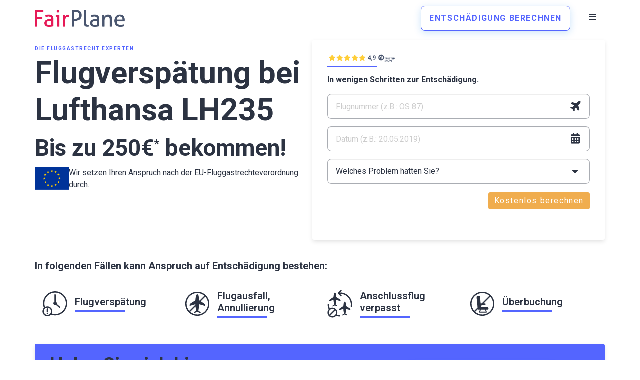

--- FILE ---
content_type: text/html; charset=UTF-8
request_url: https://www.fairplane.de/airline/lh235/
body_size: 31091
content:
<!DOCTYPE html>
<html lang="de">
<head>
<meta charset="UTF-8">
<meta name="viewport" content="width=device-width, initial-scale=1, minimum-scale=1">
<link rel="profile" href="http://gmpg.org/xfn/11">
<!-- Start cookieyes banner --> <script id="cookieyes" type="text/javascript" src="https://cdn-cookieyes.com/client_data/c5170fc7b4919a1b07e4e39f/script.js"></script> <!-- End cookieyes banner -->
<meta name='robots' content='index, follow, max-image-preview:large, max-snippet:-1, max-video-preview:-1' />
<style>img:is([sizes="auto" i], [sizes^="auto," i]) { contain-intrinsic-size: 3000px 1500px }</style>
<script id="cookie-law-info-gcm-var-js">
var _ckyGcm = {"status":true,"default_settings":[{"analytics":"denied","advertisement":"denied","functional":"denied","necessary":"granted","ad_user_data":"denied","ad_personalization":"denied","regions":"All"}],"wait_for_update":2000,"url_passthrough":false,"ads_data_redaction":false}</script>
<script src='//www.fairplane.de/wp-content/cache/wpfc-minified/30tskaop/7m3z.js' type="text/javascript"></script>
<!-- <script id="cookie-law-info-gcm-js" type="text/javascript" src="https://www.fairplane.de/wp-content/plugins/cookie-law-info/lite/frontend/js/gcm.min.js"></script> --> <script id="cookieyes" type="text/javascript" src="https://cdn-cookieyes.com/client_data/c5170fc7b4919a1b07e4e39f/script.js"></script>
<!-- Google Tag Manager for WordPress by gtm4wp.com -->
<script data-cfasync="false" data-pagespeed-no-defer>
var gtm4wp_datalayer_name = "dataLayer";
var dataLayer = dataLayer || [];
var CookieLawInfo_Accept_Callback = (function() {
var gtm4wp_original_cli_callback = CookieLawInfo_Accept_Callback;
return function() {
if ( !window.CLI.consent ) {
return false;
}
window.dataLayer = window.dataLayer || [];
window.dataLayer.push({
"event": "cookie_consent_update",
"consent_data": window.CLI.consent
});
for(var i in window.CLI.consent) {
window.dataLayer.push({
"event": "cookie_consent_" + i
});
}
if ( "function" == typeof gtm4wp_original_cli_callback ) {
gtm4wp_original_cli_callback();
}
}
})();
</script>
<!-- End Google Tag Manager for WordPress by gtm4wp.com -->
<!-- This site is optimized with the Yoast SEO plugin v26.3 - https://yoast.com/wordpress/plugins/seo/ -->
<title>Entschädigung für Ihren Flug LH235 | FairPlane DE</title>
<meta name="description" content="Bis zu EUR 250 Entschädigung für Ihre Flugverspätung mit Lufthansa LH235 - Verzichten Sie nicht auf Ihre Rechte!" />
<link rel="canonical" href="https://www.fairplane.de/airline/lh235/" />
<meta property="og:locale" content="de_DE" />
<meta property="og:type" content="article" />
<meta property="og:title" content="Entschädigung für Ihren Flug LH235 | FairPlane DE" />
<meta property="og:description" content="Bis zu EUR 250 Entschädigung für Ihre Flugverspätung mit Lufthansa LH235 - Verzichten Sie nicht auf Ihre Rechte!" />
<meta property="og:url" content="https://www.fairplane.de/airline/lh235/" />
<meta property="og:site_name" content="FairPlane DE" />
<meta property="article:publisher" content="https://www.facebook.com/Fairplane/" />
<meta property="article:modified_time" content="2023-06-30T10:57:54+00:00" />
<meta name="twitter:card" content="summary_large_image" />
<meta name="twitter:label1" content="Geschätzte Lesezeit" />
<meta name="twitter:data1" content="11 Minuten" />
<script type="application/ld+json" class="yoast-schema-graph">{"@context":"https://schema.org","@graph":[{"@type":"WebPage","@id":"https://www.fairplane.de/airline/lh235/","url":"https://www.fairplane.de/airline/lh235/","name":"Entschädigung für Ihren Flug LH235 | FairPlane DE","isPartOf":{"@id":"https://www.fairplane.de/#website"},"datePublished":"2022-08-09T19:32:52+00:00","dateModified":"2023-06-30T10:57:54+00:00","description":"Bis zu EUR 250 Entschädigung für Ihre Flugverspätung mit Lufthansa LH235 - Verzichten Sie nicht auf Ihre Rechte!","breadcrumb":{"@id":"https://www.fairplane.de/airline/lh235/#breadcrumb"},"inLanguage":"de","potentialAction":[{"@type":"ReadAction","target":["https://www.fairplane.de/airline/lh235/"]}]},{"@type":"BreadcrumbList","@id":"https://www.fairplane.de/airline/lh235/#breadcrumb","itemListElement":[{"@type":"ListItem","position":1,"name":"Übersicht Fluglinien","item":"https://www.fairplane.de/airline/"},{"@type":"ListItem","position":2,"name":"LH235"}]},{"@type":"WebSite","@id":"https://www.fairplane.de/#website","url":"https://www.fairplane.de/","name":"FairPlane Deutschland","description":"FairPlane DE","potentialAction":[{"@type":"SearchAction","target":{"@type":"EntryPoint","urlTemplate":"https://www.fairplane.de/?s={search_term_string}"},"query-input":{"@type":"PropertyValueSpecification","valueRequired":true,"valueName":"search_term_string"}}],"inLanguage":"de"}]}</script>
<!-- / Yoast SEO plugin. -->
<link rel='dns-prefetch' href='//fonts.googleapis.com' />
<link rel="alternate" type="application/rss+xml" title="FairPlane DE &raquo; Feed" href="https://www.fairplane.de/feed/" />
<link rel="alternate" type="application/rss+xml" title="FairPlane DE &raquo; Kommentar-Feed" href="https://www.fairplane.de/comments/feed/" />
<!-- <link rel='stylesheet' id='wp-block-library-css' href='https://www.fairplane.de/wp-includes/css/dist/block-library/style.min.css?ver=6.8.3' media='all' /> -->
<link rel="stylesheet" type="text/css" href="//www.fairplane.de/wp-content/cache/wpfc-minified/fhp0ux05/7m3z.css" media="all"/>
<style id='classic-theme-styles-inline-css'>
/*! This file is auto-generated */
.wp-block-button__link{color:#fff;background-color:#32373c;border-radius:9999px;box-shadow:none;text-decoration:none;padding:calc(.667em + 2px) calc(1.333em + 2px);font-size:1.125em}.wp-block-file__button{background:#32373c;color:#fff;text-decoration:none}
</style>
<style id='safe-svg-svg-icon-style-inline-css'>
.safe-svg-cover{text-align:center}.safe-svg-cover .safe-svg-inside{display:inline-block;max-width:100%}.safe-svg-cover svg{fill:currentColor;height:100%;max-height:100%;max-width:100%;width:100%}
</style>
<style id='htgb-block-glossary-style-inline-css'>
.hg-glossary *,.hg-glossary :after,.hg-glossary :before{box-sizing:border-box;word-break:normal}.hg-glossary .hg-glossary__header{margin:0 0 1em}.hg-glossary.is-style-boxed{background:#fafafa;padding:4rem}.hg-glossary.is-style-boxed .hg-content .hg-content__letter{border-bottom:1px solid;padding:1rem 0}.hg-glossary .hg-nav{display:flex;flex-wrap:wrap;justify-content:center;margin:0 0 1rem}.hg-glossary .hg-nav a.htgb_active_nav{text-decoration:underline}.hg-glossary .hg-nav a.htgb_disabled,.hg-glossary .hg-nav a.htgb_search_disabled{color:#494c4d;pointer-events:none}.hg-glossary .hg-nav a{display:block;line-height:1;padding:8px;text-decoration:none}.hg-glossary .hg-search{margin:0 0 1rem}.hg-glossary .hg-search input{border:1px solid #ccc;border-radius:4px;max-width:100%;padding:1rem 1.4rem;width:100%}.hg-glossary .hg-content .hg-content__letter{background-color:#fafafa;display:block;font-size:1.1em;font-weight:600;margin:0 0 2rem;padding:1rem 1.1rem}.hg-glossary .hg-content dl{display:flex;flex-flow:row wrap;flex-wrap:nowrap;margin:1rem 0;padding:0}.hg-glossary .hg-content dl dt{flex-basis:20%;font-weight:600;margin:0 20px 0 0}.hg-glossary .hg-content dl dd{flex-basis:80%;flex-grow:1;margin:0}.hg-glossary .hg-content .hg-item-description>p{margin:0}.hg-glossary .hg-nullsearch{display:none;margin:0 0 1em}
</style>
<style id='otter-advanced-columns-style-inline-css'>
.wp-block-themeisle-blocks-advanced-columns-separators{position:absolute;left:0;width:100%;overflow-x:clip}.wp-block-themeisle-blocks-advanced-columns-separators.top{top:0}.wp-block-themeisle-blocks-advanced-columns-separators.bottom{bottom:0}.wp-block-themeisle-blocks-advanced-columns-separators.bottom svg{position:absolute;bottom:0}.wp-block-themeisle-blocks-advanced-columns-separators svg{height:100px}.wp-block-themeisle-blocks-advanced-columns-separators .rotate{transform:rotate(180deg)}html[lang=ja] .wp-block-themeisle-blocks-advanced-columns .innerblocks-wrap,html[lang=ko] .wp-block-themeisle-blocks-advanced-columns .innerblocks-wrap,html[lang=zh] .wp-block-themeisle-blocks-advanced-columns .innerblocks-wrap,html[lang=zh-Hans] .wp-block-themeisle-blocks-advanced-columns .innerblocks-wrap,html[lang=zh-Hant] .wp-block-themeisle-blocks-advanced-columns .innerblocks-wrap{word-break:normal}.wp-block-themeisle-blocks-advanced-columns{--background: transparent;--columns-width: 100%;--horizontal-align: unset;background:var(--background);justify-content:var(--horizontal-align);transition:.3s}.wp-block-themeisle-blocks-advanced-columns .wp-themeisle-block-overlay,.wp-block-themeisle-blocks-advanced-columns .wp-block-themeisle-blocks-advanced-columns-overlay{position:absolute;width:100%;height:100%;top:0;left:0}.wp-block-themeisle-blocks-advanced-columns .wp-block-themeisle-blocks-advanced-column:only-child{max-width:var(--columns-width)}.wp-block-themeisle-blocks-advanced-columns .wp-block-themeisle-blocks-advanced-column{--background: transparent;--background-color-hover: var( --background );--link-color: inherit;background:var(--background);transition:.3s}.wp-block-themeisle-blocks-advanced-columns .wp-block-themeisle-blocks-advanced-column:hover{background:var(--background-color-hover)}.wp-block-themeisle-blocks-advanced-columns .wp-block-themeisle-blocks-advanced-column>*{position:relative}.wp-block-themeisle-blocks-advanced-columns .wp-block-themeisle-blocks-advanced-column .wp-block-themeisle-blocks-advanced-column-overlay{position:absolute;width:100%;height:100%;top:0;left:0}.wp-block-themeisle-blocks-advanced-columns .wp-block-themeisle-blocks-advanced-column .wp-block-themeisle-blocks-slider{display:grid}.wp-block-themeisle-blocks-advanced-columns .wp-block-themeisle-blocks-advanced-column .aligncenter{margin-left:auto;margin-right:auto}.wp-block-themeisle-blocks-advanced-columns .wp-block-themeisle-blocks-advanced-column.has-dark-bg{color:var(--text-color, var(--nv-text-dark-bg, #fff))}.wp-block-themeisle-blocks-advanced-columns .wp-block-themeisle-blocks-advanced-column.has-light-bg{color:var(--text-color, var(--nv-text-color, #000))}.wp-block-themeisle-blocks-advanced-columns.has-default-gap .wp-block-themeisle-blocks-advanced-column{margin-left:10px;margin-right:10px}.wp-block-themeisle-blocks-advanced-columns.has-nogap-gap .wp-block-themeisle-blocks-advanced-column{margin-left:0;margin-right:0}.wp-block-themeisle-blocks-advanced-columns.has-narrow-gap .wp-block-themeisle-blocks-advanced-column{margin-left:5px;margin-right:5px}.wp-block-themeisle-blocks-advanced-columns.has-extended-gap .wp-block-themeisle-blocks-advanced-column{margin-left:15px;margin-right:15px}.wp-block-themeisle-blocks-advanced-columns.has-wide-gap .wp-block-themeisle-blocks-advanced-column{margin-left:20px;margin-right:20px}.wp-block-themeisle-blocks-advanced-columns.has-wider-gap .wp-block-themeisle-blocks-advanced-column{margin-left:30px;margin-right:30px}.wp-block-themeisle-blocks-advanced-columns.has-dark-bg{color:var(--text-color, var(--nv-text-dark-bg, #fff))}.wp-block-themeisle-blocks-advanced-columns.has-light-bg{color:var(--text-color, var(--nv-text-color, #000))}.wp-block-themeisle-blocks-advanced-columns>.innerblocks-wrap:not(:first-child,:last-child){z-index:1}@media(min-width: 960px){.wp-block-themeisle-blocks-advanced-columns{display:flex;position:relative}.wp-block-themeisle-blocks-advanced-columns.has-vertical-flex-start>.innerblocks-wrap,.wp-block-themeisle-blocks-advanced-columns.has-vertical-top>.innerblocks-wrap{align-items:flex-start}.wp-block-themeisle-blocks-advanced-columns.has-vertical-center>.innerblocks-wrap{align-items:center}.wp-block-themeisle-blocks-advanced-columns.has-vertical-flex-end>.innerblocks-wrap,.wp-block-themeisle-blocks-advanced-columns.has-vertical-bottom>.innerblocks-wrap{align-items:flex-end}.wp-block-themeisle-blocks-advanced-columns .innerblocks-wrap{display:flex;flex-basis:100%;word-break:keep-all;max-width:var(--columns-width)}.wp-block-themeisle-blocks-advanced-columns .innerblocks-wrap .wp-block-themeisle-blocks-advanced-column{position:relative}.wp-block-themeisle-blocks-advanced-columns .innerblocks-wrap .wp-block-themeisle-blocks-advanced-column:first-child{margin-left:0}.wp-block-themeisle-blocks-advanced-columns .innerblocks-wrap .wp-block-themeisle-blocks-advanced-column:last-child{margin-right:0}.wp-block-themeisle-blocks-advanced-columns.hide-in-desktop{display:none}.wp-block-themeisle-blocks-advanced-columns.has-1-columns.has-desktop-equal-layout>.innerblocks-wrap>.wp-block-themeisle-blocks-advanced-column{flex-basis:100%}.wp-block-themeisle-blocks-advanced-columns.has-2-columns.has-desktop-equal-layout>.innerblocks-wrap>.wp-block-themeisle-blocks-advanced-column{flex-basis:50%}.wp-block-themeisle-blocks-advanced-columns.has-2-columns.has-desktop-oneTwo-layout>.innerblocks-wrap>.wp-block-themeisle-blocks-advanced-column{flex-basis:33.34%}.wp-block-themeisle-blocks-advanced-columns.has-2-columns.has-desktop-oneTwo-layout>.innerblocks-wrap>.wp-block-themeisle-blocks-advanced-column:last-child{flex-basis:66.66%}.wp-block-themeisle-blocks-advanced-columns.has-2-columns.has-desktop-twoOne-layout>.innerblocks-wrap>.wp-block-themeisle-blocks-advanced-column{flex-basis:33.34%}.wp-block-themeisle-blocks-advanced-columns.has-2-columns.has-desktop-twoOne-layout>.innerblocks-wrap>.wp-block-themeisle-blocks-advanced-column:first-child{flex-basis:66.66%}.wp-block-themeisle-blocks-advanced-columns.has-3-columns.has-desktop-equal-layout>.innerblocks-wrap>.wp-block-themeisle-blocks-advanced-column{flex-basis:33.33%}.wp-block-themeisle-blocks-advanced-columns.has-3-columns.has-desktop-oneOneTwo-layout>.innerblocks-wrap>.wp-block-themeisle-blocks-advanced-column{flex-basis:25%}.wp-block-themeisle-blocks-advanced-columns.has-3-columns.has-desktop-oneOneTwo-layout>.innerblocks-wrap>.wp-block-themeisle-blocks-advanced-column:last-child{flex-basis:50%}.wp-block-themeisle-blocks-advanced-columns.has-3-columns.has-desktop-twoOneOne-layout>.innerblocks-wrap>.wp-block-themeisle-blocks-advanced-column{flex-basis:25%}.wp-block-themeisle-blocks-advanced-columns.has-3-columns.has-desktop-twoOneOne-layout>.innerblocks-wrap>.wp-block-themeisle-blocks-advanced-column:first-child{flex-basis:50%}.wp-block-themeisle-blocks-advanced-columns.has-3-columns.has-desktop-oneTwoOne-layout>.innerblocks-wrap>.wp-block-themeisle-blocks-advanced-column{flex-basis:50%}.wp-block-themeisle-blocks-advanced-columns.has-3-columns.has-desktop-oneTwoOne-layout>.innerblocks-wrap>.wp-block-themeisle-blocks-advanced-column:first-child{flex-basis:25%}.wp-block-themeisle-blocks-advanced-columns.has-3-columns.has-desktop-oneTwoOne-layout>.innerblocks-wrap>.wp-block-themeisle-blocks-advanced-column:last-child{flex-basis:25%}.wp-block-themeisle-blocks-advanced-columns.has-3-columns.has-desktop-oneThreeOne-layout>.innerblocks-wrap>.wp-block-themeisle-blocks-advanced-column{flex-basis:60%}.wp-block-themeisle-blocks-advanced-columns.has-3-columns.has-desktop-oneThreeOne-layout>.innerblocks-wrap>.wp-block-themeisle-blocks-advanced-column:first-child{flex-basis:20%}.wp-block-themeisle-blocks-advanced-columns.has-3-columns.has-desktop-oneThreeOne-layout>.innerblocks-wrap>.wp-block-themeisle-blocks-advanced-column:last-child{flex-basis:20%}.wp-block-themeisle-blocks-advanced-columns.has-4-columns.has-desktop-equal-layout>.innerblocks-wrap>.wp-block-themeisle-blocks-advanced-column{flex-basis:25%}.wp-block-themeisle-blocks-advanced-columns.has-5-columns.has-desktop-equal-layout>.innerblocks-wrap>.wp-block-themeisle-blocks-advanced-column{flex-basis:20%}.wp-block-themeisle-blocks-advanced-columns.has-6-columns.has-desktop-equal-layout>.innerblocks-wrap>.wp-block-themeisle-blocks-advanced-column{flex-basis:16.66%}}@media(min-width: 600px)and (max-width: 959px){.wp-block-themeisle-blocks-advanced-columns{display:flex;position:relative}.wp-block-themeisle-blocks-advanced-columns .innerblocks-wrap{display:flex;flex-basis:100%;word-break:keep-all;max-width:var(--columns-width)}.wp-block-themeisle-blocks-advanced-columns .innerblocks-wrap .wp-block-themeisle-blocks-advanced-column{position:relative;flex:1}.wp-block-themeisle-blocks-advanced-columns.hide-in-tablet{display:none}.wp-block-themeisle-blocks-advanced-columns.has-2-columns.has-tablet-oneTwo-layout>.innerblocks-wrap>.wp-block-themeisle-blocks-advanced-column:last-child{flex:2}.wp-block-themeisle-blocks-advanced-columns.has-2-columns.has-tablet-twoOne-layout>.innerblocks-wrap>.wp-block-themeisle-blocks-advanced-column:first-child{flex:2}.wp-block-themeisle-blocks-advanced-columns.has-3-columns.has-tablet-oneOneTwo-layout>.innerblocks-wrap>.wp-block-themeisle-blocks-advanced-column:last-child{flex:2}.wp-block-themeisle-blocks-advanced-columns.has-3-columns.has-tablet-twoOneOne-layout>.innerblocks-wrap>.wp-block-themeisle-blocks-advanced-column:first-child{flex:2}.wp-block-themeisle-blocks-advanced-columns.has-3-columns.has-tablet-oneTwoOne-layout>.innerblocks-wrap>.wp-block-themeisle-blocks-advanced-column{flex:2}.wp-block-themeisle-blocks-advanced-columns.has-3-columns.has-tablet-oneTwoOne-layout>.innerblocks-wrap>.wp-block-themeisle-blocks-advanced-column:first-child{flex:1}.wp-block-themeisle-blocks-advanced-columns.has-3-columns.has-tablet-oneTwoOne-layout>.innerblocks-wrap>.wp-block-themeisle-blocks-advanced-column:last-child{flex:1}.wp-block-themeisle-blocks-advanced-columns.has-3-columns.has-tablet-oneThreeOne-layout>.innerblocks-wrap>.wp-block-themeisle-blocks-advanced-column{flex:3}.wp-block-themeisle-blocks-advanced-columns.has-3-columns.has-tablet-oneThreeOne-layout>.innerblocks-wrap>.wp-block-themeisle-blocks-advanced-column:first-child{flex:1}.wp-block-themeisle-blocks-advanced-columns.has-3-columns.has-tablet-oneThreeOne-layout>.innerblocks-wrap>.wp-block-themeisle-blocks-advanced-column:last-child{flex:1}.wp-block-themeisle-blocks-advanced-columns:not(.has-tablet-collapsedRows-layout).has-vertical-flex-start>.innerblocks-wrap,.wp-block-themeisle-blocks-advanced-columns:not(.has-tablet-collapsedRows-layout).has-vertical-top>.innerblocks-wrap{align-items:flex-start}.wp-block-themeisle-blocks-advanced-columns:not(.has-tablet-collapsedRows-layout).has-vertical-center>.innerblocks-wrap{align-items:center}.wp-block-themeisle-blocks-advanced-columns:not(.has-tablet-collapsedRows-layout).has-vertical-flex-end>.innerblocks-wrap,.wp-block-themeisle-blocks-advanced-columns:not(.has-tablet-collapsedRows-layout).has-vertical-bottom>.innerblocks-wrap{align-items:flex-end}.wp-block-themeisle-blocks-advanced-columns.has-tablet-collapsedRows-layout>.innerblocks-wrap{flex-direction:column}.wp-block-themeisle-blocks-advanced-columns.has-tablet-collapsedRows-layout.has-reverse-columns-tablet>.innerblocks-wrap{flex-direction:column-reverse}.wp-block-themeisle-blocks-advanced-columns.has-tablet-twoColumnGrid-layout>.innerblocks-wrap{display:flex;flex-wrap:wrap}.wp-block-themeisle-blocks-advanced-columns.has-tablet-twoColumnGrid-layout>.innerblocks-wrap>.wp-block-themeisle-blocks-advanced-column{flex:1 1 40%}.wp-block-themeisle-blocks-advanced-columns.has-tablet-threeColumnGrid-layout>.innerblocks-wrap{display:flex;flex-wrap:wrap}.wp-block-themeisle-blocks-advanced-columns.has-tablet-threeColumnGrid-layout>.innerblocks-wrap>.wp-block-themeisle-blocks-advanced-column{flex:1 1 30%}}@media(max-width: 599px){.wp-block-themeisle-blocks-advanced-columns{display:flex;position:relative}.wp-block-themeisle-blocks-advanced-columns .innerblocks-wrap{display:flex;flex-basis:100%;word-break:keep-all;max-width:var(--columns-width)}.wp-block-themeisle-blocks-advanced-columns .innerblocks-wrap .wp-block-themeisle-blocks-advanced-column{position:relative;flex:1}.wp-block-themeisle-blocks-advanced-columns.hide-in-mobile{display:none}.wp-block-themeisle-blocks-advanced-columns.has-2-columns.has-mobile-oneTwo-layout>.innerblocks-wrap>.wp-block-themeisle-blocks-advanced-column:last-child{flex:2}.wp-block-themeisle-blocks-advanced-columns.has-2-columns.has-mobile-twoOne-layout>.innerblocks-wrap>.wp-block-themeisle-blocks-advanced-column:first-child{flex:2}.wp-block-themeisle-blocks-advanced-columns.has-3-columns.has-mobile-oneOneTwo-layout>.innerblocks-wrap>.wp-block-themeisle-blocks-advanced-column:last-child{flex:2}.wp-block-themeisle-blocks-advanced-columns.has-3-columns.has-mobile-twoOneOne-layout>.innerblocks-wrap>.wp-block-themeisle-blocks-advanced-column:first-child{flex:2}.wp-block-themeisle-blocks-advanced-columns.has-3-columns.has-mobile-oneTwoOne-layout>.innerblocks-wrap>.wp-block-themeisle-blocks-advanced-column{flex:2}.wp-block-themeisle-blocks-advanced-columns.has-3-columns.has-mobile-oneTwoOne-layout>.innerblocks-wrap>.wp-block-themeisle-blocks-advanced-column:first-child{flex:1}.wp-block-themeisle-blocks-advanced-columns.has-3-columns.has-mobile-oneTwoOne-layout>.innerblocks-wrap>.wp-block-themeisle-blocks-advanced-column:last-child{flex:1}.wp-block-themeisle-blocks-advanced-columns.has-3-columns.has-mobile-oneThreeOne-layout>.innerblocks-wrap>.wp-block-themeisle-blocks-advanced-column{flex:3}.wp-block-themeisle-blocks-advanced-columns.has-3-columns.has-mobile-oneThreeOne-layout>.innerblocks-wrap>.wp-block-themeisle-blocks-advanced-column:first-child{flex:1}.wp-block-themeisle-blocks-advanced-columns.has-3-columns.has-mobile-oneThreeOne-layout>.innerblocks-wrap>.wp-block-themeisle-blocks-advanced-column:last-child{flex:1}.wp-block-themeisle-blocks-advanced-columns:not(.has-mobile-collapsedRows-layout).has-vertical-flex-start>.innerblocks-wrap,.wp-block-themeisle-blocks-advanced-columns:not(.has-mobile-collapsedRows-layout).has-vertical-top>.innerblocks-wrap{align-items:flex-start}.wp-block-themeisle-blocks-advanced-columns:not(.has-mobile-collapsedRows-layout).has-vertical-center>.innerblocks-wrap{align-items:center}.wp-block-themeisle-blocks-advanced-columns:not(.has-mobile-collapsedRows-layout).has-vertical-flex-end>.innerblocks-wrap,.wp-block-themeisle-blocks-advanced-columns:not(.has-mobile-collapsedRows-layout).has-vertical-bottom>.innerblocks-wrap{align-items:flex-end}.wp-block-themeisle-blocks-advanced-columns.has-mobile-collapsedRows-layout>.innerblocks-wrap{flex-direction:column}.wp-block-themeisle-blocks-advanced-columns.has-mobile-collapsedRows-layout.has-reverse-columns-mobile>.innerblocks-wrap{flex-direction:column-reverse}.wp-block-themeisle-blocks-advanced-columns.has-mobile-twoColumnGrid-layout>.innerblocks-wrap{display:flex;flex-wrap:wrap}.wp-block-themeisle-blocks-advanced-columns.has-mobile-twoColumnGrid-layout>.innerblocks-wrap>.wp-block-themeisle-blocks-advanced-column{flex:1 1 40%}.wp-block-themeisle-blocks-advanced-columns.has-mobile-threeColumnGrid-layout>.innerblocks-wrap{display:flex;flex-wrap:wrap}.wp-block-themeisle-blocks-advanced-columns.has-mobile-threeColumnGrid-layout>.innerblocks-wrap>.wp-block-themeisle-blocks-advanced-column{flex:1 1 30%}}/*# sourceMappingURL=style.css.map */
</style>
<style id='global-styles-inline-css'>
:root{--wp--preset--aspect-ratio--square: 1;--wp--preset--aspect-ratio--4-3: 4/3;--wp--preset--aspect-ratio--3-4: 3/4;--wp--preset--aspect-ratio--3-2: 3/2;--wp--preset--aspect-ratio--2-3: 2/3;--wp--preset--aspect-ratio--16-9: 16/9;--wp--preset--aspect-ratio--9-16: 9/16;--wp--preset--color--black: #000000;--wp--preset--color--cyan-bluish-gray: #abb8c3;--wp--preset--color--white: #ffffff;--wp--preset--color--pale-pink: #f78da7;--wp--preset--color--vivid-red: #cf2e2e;--wp--preset--color--luminous-vivid-orange: #ff6900;--wp--preset--color--luminous-vivid-amber: #fcb900;--wp--preset--color--light-green-cyan: #7bdcb5;--wp--preset--color--vivid-green-cyan: #00d084;--wp--preset--color--pale-cyan-blue: #8ed1fc;--wp--preset--color--vivid-cyan-blue: #0693e3;--wp--preset--color--vivid-purple: #9b51e0;--wp--preset--color--neve-link-color: var(--nv-primary-accent);--wp--preset--color--neve-link-hover-color: var(--nv-secondary-accent);--wp--preset--color--nv-site-bg: var(--nv-site-bg);--wp--preset--color--nv-light-bg: var(--nv-light-bg);--wp--preset--color--nv-dark-bg: var(--nv-dark-bg);--wp--preset--color--neve-text-color: var(--nv-text-color);--wp--preset--color--nv-text-dark-bg: var(--nv-text-dark-bg);--wp--preset--color--nv-c-1: var(--nv-c-1);--wp--preset--color--nv-c-2: var(--nv-c-2);--wp--preset--gradient--vivid-cyan-blue-to-vivid-purple: linear-gradient(135deg,rgba(6,147,227,1) 0%,rgb(155,81,224) 100%);--wp--preset--gradient--light-green-cyan-to-vivid-green-cyan: linear-gradient(135deg,rgb(122,220,180) 0%,rgb(0,208,130) 100%);--wp--preset--gradient--luminous-vivid-amber-to-luminous-vivid-orange: linear-gradient(135deg,rgba(252,185,0,1) 0%,rgba(255,105,0,1) 100%);--wp--preset--gradient--luminous-vivid-orange-to-vivid-red: linear-gradient(135deg,rgba(255,105,0,1) 0%,rgb(207,46,46) 100%);--wp--preset--gradient--very-light-gray-to-cyan-bluish-gray: linear-gradient(135deg,rgb(238,238,238) 0%,rgb(169,184,195) 100%);--wp--preset--gradient--cool-to-warm-spectrum: linear-gradient(135deg,rgb(74,234,220) 0%,rgb(151,120,209) 20%,rgb(207,42,186) 40%,rgb(238,44,130) 60%,rgb(251,105,98) 80%,rgb(254,248,76) 100%);--wp--preset--gradient--blush-light-purple: linear-gradient(135deg,rgb(255,206,236) 0%,rgb(152,150,240) 100%);--wp--preset--gradient--blush-bordeaux: linear-gradient(135deg,rgb(254,205,165) 0%,rgb(254,45,45) 50%,rgb(107,0,62) 100%);--wp--preset--gradient--luminous-dusk: linear-gradient(135deg,rgb(255,203,112) 0%,rgb(199,81,192) 50%,rgb(65,88,208) 100%);--wp--preset--gradient--pale-ocean: linear-gradient(135deg,rgb(255,245,203) 0%,rgb(182,227,212) 50%,rgb(51,167,181) 100%);--wp--preset--gradient--electric-grass: linear-gradient(135deg,rgb(202,248,128) 0%,rgb(113,206,126) 100%);--wp--preset--gradient--midnight: linear-gradient(135deg,rgb(2,3,129) 0%,rgb(40,116,252) 100%);--wp--preset--font-size--small: 13px;--wp--preset--font-size--medium: 20px;--wp--preset--font-size--large: 36px;--wp--preset--font-size--x-large: 42px;--wp--preset--spacing--20: 0.44rem;--wp--preset--spacing--30: 0.67rem;--wp--preset--spacing--40: 1rem;--wp--preset--spacing--50: 1.5rem;--wp--preset--spacing--60: 2.25rem;--wp--preset--spacing--70: 3.38rem;--wp--preset--spacing--80: 5.06rem;--wp--preset--shadow--natural: 6px 6px 9px rgba(0, 0, 0, 0.2);--wp--preset--shadow--deep: 12px 12px 50px rgba(0, 0, 0, 0.4);--wp--preset--shadow--sharp: 6px 6px 0px rgba(0, 0, 0, 0.2);--wp--preset--shadow--outlined: 6px 6px 0px -3px rgba(255, 255, 255, 1), 6px 6px rgba(0, 0, 0, 1);--wp--preset--shadow--crisp: 6px 6px 0px rgba(0, 0, 0, 1);}:where(.is-layout-flex){gap: 0.5em;}:where(.is-layout-grid){gap: 0.5em;}body .is-layout-flex{display: flex;}.is-layout-flex{flex-wrap: wrap;align-items: center;}.is-layout-flex > :is(*, div){margin: 0;}body .is-layout-grid{display: grid;}.is-layout-grid > :is(*, div){margin: 0;}:where(.wp-block-columns.is-layout-flex){gap: 2em;}:where(.wp-block-columns.is-layout-grid){gap: 2em;}:where(.wp-block-post-template.is-layout-flex){gap: 1.25em;}:where(.wp-block-post-template.is-layout-grid){gap: 1.25em;}.has-black-color{color: var(--wp--preset--color--black) !important;}.has-cyan-bluish-gray-color{color: var(--wp--preset--color--cyan-bluish-gray) !important;}.has-white-color{color: var(--wp--preset--color--white) !important;}.has-pale-pink-color{color: var(--wp--preset--color--pale-pink) !important;}.has-vivid-red-color{color: var(--wp--preset--color--vivid-red) !important;}.has-luminous-vivid-orange-color{color: var(--wp--preset--color--luminous-vivid-orange) !important;}.has-luminous-vivid-amber-color{color: var(--wp--preset--color--luminous-vivid-amber) !important;}.has-light-green-cyan-color{color: var(--wp--preset--color--light-green-cyan) !important;}.has-vivid-green-cyan-color{color: var(--wp--preset--color--vivid-green-cyan) !important;}.has-pale-cyan-blue-color{color: var(--wp--preset--color--pale-cyan-blue) !important;}.has-vivid-cyan-blue-color{color: var(--wp--preset--color--vivid-cyan-blue) !important;}.has-vivid-purple-color{color: var(--wp--preset--color--vivid-purple) !important;}.has-neve-link-color-color{color: var(--wp--preset--color--neve-link-color) !important;}.has-neve-link-hover-color-color{color: var(--wp--preset--color--neve-link-hover-color) !important;}.has-nv-site-bg-color{color: var(--wp--preset--color--nv-site-bg) !important;}.has-nv-light-bg-color{color: var(--wp--preset--color--nv-light-bg) !important;}.has-nv-dark-bg-color{color: var(--wp--preset--color--nv-dark-bg) !important;}.has-neve-text-color-color{color: var(--wp--preset--color--neve-text-color) !important;}.has-nv-text-dark-bg-color{color: var(--wp--preset--color--nv-text-dark-bg) !important;}.has-nv-c-1-color{color: var(--wp--preset--color--nv-c-1) !important;}.has-nv-c-2-color{color: var(--wp--preset--color--nv-c-2) !important;}.has-black-background-color{background-color: var(--wp--preset--color--black) !important;}.has-cyan-bluish-gray-background-color{background-color: var(--wp--preset--color--cyan-bluish-gray) !important;}.has-white-background-color{background-color: var(--wp--preset--color--white) !important;}.has-pale-pink-background-color{background-color: var(--wp--preset--color--pale-pink) !important;}.has-vivid-red-background-color{background-color: var(--wp--preset--color--vivid-red) !important;}.has-luminous-vivid-orange-background-color{background-color: var(--wp--preset--color--luminous-vivid-orange) !important;}.has-luminous-vivid-amber-background-color{background-color: var(--wp--preset--color--luminous-vivid-amber) !important;}.has-light-green-cyan-background-color{background-color: var(--wp--preset--color--light-green-cyan) !important;}.has-vivid-green-cyan-background-color{background-color: var(--wp--preset--color--vivid-green-cyan) !important;}.has-pale-cyan-blue-background-color{background-color: var(--wp--preset--color--pale-cyan-blue) !important;}.has-vivid-cyan-blue-background-color{background-color: var(--wp--preset--color--vivid-cyan-blue) !important;}.has-vivid-purple-background-color{background-color: var(--wp--preset--color--vivid-purple) !important;}.has-neve-link-color-background-color{background-color: var(--wp--preset--color--neve-link-color) !important;}.has-neve-link-hover-color-background-color{background-color: var(--wp--preset--color--neve-link-hover-color) !important;}.has-nv-site-bg-background-color{background-color: var(--wp--preset--color--nv-site-bg) !important;}.has-nv-light-bg-background-color{background-color: var(--wp--preset--color--nv-light-bg) !important;}.has-nv-dark-bg-background-color{background-color: var(--wp--preset--color--nv-dark-bg) !important;}.has-neve-text-color-background-color{background-color: var(--wp--preset--color--neve-text-color) !important;}.has-nv-text-dark-bg-background-color{background-color: var(--wp--preset--color--nv-text-dark-bg) !important;}.has-nv-c-1-background-color{background-color: var(--wp--preset--color--nv-c-1) !important;}.has-nv-c-2-background-color{background-color: var(--wp--preset--color--nv-c-2) !important;}.has-black-border-color{border-color: var(--wp--preset--color--black) !important;}.has-cyan-bluish-gray-border-color{border-color: var(--wp--preset--color--cyan-bluish-gray) !important;}.has-white-border-color{border-color: var(--wp--preset--color--white) !important;}.has-pale-pink-border-color{border-color: var(--wp--preset--color--pale-pink) !important;}.has-vivid-red-border-color{border-color: var(--wp--preset--color--vivid-red) !important;}.has-luminous-vivid-orange-border-color{border-color: var(--wp--preset--color--luminous-vivid-orange) !important;}.has-luminous-vivid-amber-border-color{border-color: var(--wp--preset--color--luminous-vivid-amber) !important;}.has-light-green-cyan-border-color{border-color: var(--wp--preset--color--light-green-cyan) !important;}.has-vivid-green-cyan-border-color{border-color: var(--wp--preset--color--vivid-green-cyan) !important;}.has-pale-cyan-blue-border-color{border-color: var(--wp--preset--color--pale-cyan-blue) !important;}.has-vivid-cyan-blue-border-color{border-color: var(--wp--preset--color--vivid-cyan-blue) !important;}.has-vivid-purple-border-color{border-color: var(--wp--preset--color--vivid-purple) !important;}.has-neve-link-color-border-color{border-color: var(--wp--preset--color--neve-link-color) !important;}.has-neve-link-hover-color-border-color{border-color: var(--wp--preset--color--neve-link-hover-color) !important;}.has-nv-site-bg-border-color{border-color: var(--wp--preset--color--nv-site-bg) !important;}.has-nv-light-bg-border-color{border-color: var(--wp--preset--color--nv-light-bg) !important;}.has-nv-dark-bg-border-color{border-color: var(--wp--preset--color--nv-dark-bg) !important;}.has-neve-text-color-border-color{border-color: var(--wp--preset--color--neve-text-color) !important;}.has-nv-text-dark-bg-border-color{border-color: var(--wp--preset--color--nv-text-dark-bg) !important;}.has-nv-c-1-border-color{border-color: var(--wp--preset--color--nv-c-1) !important;}.has-nv-c-2-border-color{border-color: var(--wp--preset--color--nv-c-2) !important;}.has-vivid-cyan-blue-to-vivid-purple-gradient-background{background: var(--wp--preset--gradient--vivid-cyan-blue-to-vivid-purple) !important;}.has-light-green-cyan-to-vivid-green-cyan-gradient-background{background: var(--wp--preset--gradient--light-green-cyan-to-vivid-green-cyan) !important;}.has-luminous-vivid-amber-to-luminous-vivid-orange-gradient-background{background: var(--wp--preset--gradient--luminous-vivid-amber-to-luminous-vivid-orange) !important;}.has-luminous-vivid-orange-to-vivid-red-gradient-background{background: var(--wp--preset--gradient--luminous-vivid-orange-to-vivid-red) !important;}.has-very-light-gray-to-cyan-bluish-gray-gradient-background{background: var(--wp--preset--gradient--very-light-gray-to-cyan-bluish-gray) !important;}.has-cool-to-warm-spectrum-gradient-background{background: var(--wp--preset--gradient--cool-to-warm-spectrum) !important;}.has-blush-light-purple-gradient-background{background: var(--wp--preset--gradient--blush-light-purple) !important;}.has-blush-bordeaux-gradient-background{background: var(--wp--preset--gradient--blush-bordeaux) !important;}.has-luminous-dusk-gradient-background{background: var(--wp--preset--gradient--luminous-dusk) !important;}.has-pale-ocean-gradient-background{background: var(--wp--preset--gradient--pale-ocean) !important;}.has-electric-grass-gradient-background{background: var(--wp--preset--gradient--electric-grass) !important;}.has-midnight-gradient-background{background: var(--wp--preset--gradient--midnight) !important;}.has-small-font-size{font-size: var(--wp--preset--font-size--small) !important;}.has-medium-font-size{font-size: var(--wp--preset--font-size--medium) !important;}.has-large-font-size{font-size: var(--wp--preset--font-size--large) !important;}.has-x-large-font-size{font-size: var(--wp--preset--font-size--x-large) !important;}
:where(.wp-block-post-template.is-layout-flex){gap: 1.25em;}:where(.wp-block-post-template.is-layout-grid){gap: 1.25em;}
:where(.wp-block-columns.is-layout-flex){gap: 2em;}:where(.wp-block-columns.is-layout-grid){gap: 2em;}
:root :where(.wp-block-pullquote){font-size: 1.5em;line-height: 1.6;}
</style>
<style id='ez-toc-style-inline-css'>
#ez-toc-container{background:#f9f9f9;border:1px solid #aaa;border-radius:4px;-webkit-box-shadow:0 1px 1px rgba(0,0,0,.05);box-shadow:0 1px 1px rgba(0,0,0,.05);display:table;margin-bottom:1em;padding:10px 20px 10px 10px;position:relative;width:auto}div.ez-toc-widget-container{padding:0;position:relative}#ez-toc-container.ez-toc-light-blue{background:#edf6ff}#ez-toc-container.ez-toc-white{background:#fff}#ez-toc-container.ez-toc-black{background:#000}#ez-toc-container.ez-toc-transparent{background:none}div.ez-toc-widget-container ul{display:block}div.ez-toc-widget-container li{border:none;padding:0}div.ez-toc-widget-container ul.ez-toc-list{padding:10px}#ez-toc-container ul ul,.ez-toc div.ez-toc-widget-container ul ul{margin-left:1.5em}#ez-toc-container li,#ez-toc-container ul{padding:0}#ez-toc-container li,#ez-toc-container ul,#ez-toc-container ul li,div.ez-toc-widget-container,div.ez-toc-widget-container li{background:0 0;list-style:none;line-height:1.6;margin:0;overflow:hidden;z-index:1}#ez-toc-container .ez-toc-title{text-align:left;line-height:1.45;margin:0;padding:0}.ez-toc-title-container{display:table;width:100%}.ez-toc-title,.ez-toc-title-toggle{display:inline;text-align:left;vertical-align:middle}.ez-toc-btn,.ez-toc-glyphicon{display:inline-block;font-weight:400}#ez-toc-container.ez-toc-black a,#ez-toc-container.ez-toc-black a:visited,#ez-toc-container.ez-toc-black p.ez-toc-title{color:#fff}#ez-toc-container div.ez-toc-title-container+ul.ez-toc-list{margin-top:1em}.ez-toc-wrap-left{margin:0 auto 1em 0!important}.ez-toc-wrap-left-text{float:left}.ez-toc-wrap-right{margin:0 0 1em auto!important}.ez-toc-wrap-right-text{float:right}#ez-toc-container a{color:#444;box-shadow:none;text-decoration:none;text-shadow:none;display:inline-flex;align-items:stretch;flex-wrap:nowrap}#ez-toc-container a:visited{color:#9f9f9f}#ez-toc-container a:hover{text-decoration:underline}#ez-toc-container a.ez-toc-toggle{display:flex;align-items:center}.ez-toc-widget-container ul.ez-toc-list li::before{content:' ';position:absolute;left:0;right:0;height:30px;line-height:30px;z-index:-1}.ez-toc-widget-container ul.ez-toc-list li.active{background-color:#ededed}.ez-toc-widget-container li.active>a{font-weight:900}.ez-toc-btn{padding:6px 12px;margin-bottom:0;font-size:14px;line-height:1.428571429;text-align:center;white-space:nowrap;vertical-align:middle;cursor:pointer;background-image:none;border:1px solid transparent;border-radius:4px;-webkit-user-select:none;-moz-user-select:none;-ms-user-select:none;-o-user-select:none;user-select:none}.ez-toc-btn:focus{outline:#333 dotted thin;outline:-webkit-focus-ring-color auto 5px;outline-offset:-2px}.ez-toc-btn:focus,.ez-toc-btn:hover{color:#333;text-decoration:none}.ez-toc-btn.active,.ez-toc-btn:active{background-image:none;outline:0;-webkit-box-shadow:inset 0 3px 5px rgba(0,0,0,.125);box-shadow:inset 0 3px 5px rgba(0,0,0,.125)}.ez-toc-btn-default{color:#333;background-color:#fff;-webkit-box-shadow:inset 0 1px 0 rgba(255,255,255,.15),0 1px 1px rgba(0,0,0,.075);box-shadow:inset 0 1px 0 rgba(255,255,255,.15),0 1px 1px rgba(0,0,0,.075);text-shadow:0 1px 0 #fff;background-image:-webkit-gradient(linear,left 0,left 100%,from(#fff),to(#e0e0e0));background-image:-webkit-linear-gradient(top,#fff 0,#e0e0e0 100%);background-image:-moz-linear-gradient(top,#fff 0,#e0e0e0 100%);background-image:linear-gradient(to bottom,#fff 0,#e0e0e0 100%);background-repeat:repeat-x;border-color:#ccc}.ez-toc-btn-default.active,.ez-toc-btn-default:active,.ez-toc-btn-default:focus,.ez-toc-btn-default:hover{color:#333;background-color:#ebebeb;border-color:#adadad}.ez-toc-btn-default.active,.ez-toc-btn-default:active{background-image:none;background-color:#e0e0e0;border-color:#dbdbdb}.ez-toc-btn-sm,.ez-toc-btn-xs{padding:5px 10px;font-size:12px;line-height:1.5;border-radius:3px}.ez-toc-btn-xs{padding:1px 5px}.ez-toc-btn-default:active{-webkit-box-shadow:inset 0 3px 5px rgba(0,0,0,.125);box-shadow:inset 0 3px 5px rgba(0,0,0,.125)}.btn.active,.ez-toc-btn:active{background-image:none}.ez-toc-btn-default:focus,.ez-toc-btn-default:hover{background-color:#e0e0e0;background-position:0 -15px}.ez-toc-pull-right{float:right!important;margin-left:10px}#ez-toc-container label.cssicon,#ez-toc-widget-container label.cssicon{height:30px}.ez-toc-glyphicon{position:relative;top:1px;font-family:'Glyphicons Halflings';-webkit-font-smoothing:antialiased;font-style:normal;line-height:1;-moz-osx-font-smoothing:grayscale}.ez-toc-glyphicon:empty{width:1em}.ez-toc-toggle i.ez-toc-glyphicon,label.cssicon .ez-toc-glyphicon:empty{font-size:16px;margin-left:2px}#ez-toc-container input,.ez-toc-toggle #item{position:absolute;left:-999em}#ez-toc-container input[type=checkbox]:checked+nav,#ez-toc-widget-container input[type=checkbox]:checked+nav{opacity:0;max-height:0;border:none;display:none}#ez-toc-container .ez-toc-js-icon-con,#ez-toc-container label{position:relative;cursor:pointer;display:initial}#ez-toc-container .ez-toc-js-icon-con,#ez-toc-container .ez-toc-toggle label,.ez-toc-cssicon{float:right;position:relative;font-size:16px;padding:0;border:1px solid #999191;border-radius:5px;cursor:pointer;left:10px;width:35px}div#ez-toc-container .ez-toc-title{display:initial}.ez-toc-wrap-center{margin:0 auto 1em!important}#ez-toc-container a.ez-toc-toggle{color:#444;background:inherit;border:inherit}#ez-toc-container .eztoc-toggle-hide-by-default,.eztoc-hide,label.cssiconcheckbox{display:none}.ez-toc-widget-container ul li a{padding-left:10px;display:inline-flex;align-items:stretch;flex-wrap:nowrap}.ez-toc-widget-container ul.ez-toc-list li{height:auto!important}.ez-toc-icon-toggle-span{display:flex;align-items:center;width:35px;height:30px;justify-content:center;direction:ltr}.eztoc_no_heading_found{background-color:#ff0;padding-left:10px}.term-description .ez-toc-title-container p:nth-child(2){width:50px;float:right;margin:0}
</style>
<style id='ez-toc-exclude-toggle-css-inline-css'>
#ez-toc-container input[type="checkbox"]:checked + nav, #ez-toc-widget-container input[type="checkbox"]:checked + nav {opacity: 0;max-height: 0;border: none;display: none;}
</style>
<!-- <link rel='stylesheet' id='neve-style-css' href='https://www.fairplane.de/wp-content/themes/neve/style-main-new.min.css?ver=4.1.4' media='all' /> -->
<link rel="stylesheet" type="text/css" href="//www.fairplane.de/wp-content/cache/wpfc-minified/fgc73g0p/7m3z.css" media="all"/>
<style id='neve-style-inline-css'>
.button.button-primary, .is-style-primary .wp-block-button__link {box-shadow: var(--primarybtnshadow, none);} .button.button-primary:hover, .is-style-primary .wp-block-button__link:hover {box-shadow: var(--primarybtnhovershadow, none);} .button.button-secondary, .is-style-secondary .wp-block-button__link {box-shadow: var(--secondarybtnshadow, none);} .button.button-secondary:hover, .is-style-secondary .wp-block-button__link:hover {box-shadow: var(--secondarybtnhovershadow, none);}.is-menu-sidebar .header-menu-sidebar { visibility: visible; }.is-menu-sidebar.menu_sidebar_slide_left .header-menu-sidebar { transform: translate3d(0, 0, 0); left: 0; }.is-menu-sidebar.menu_sidebar_slide_right .header-menu-sidebar { transform: translate3d(0, 0, 0); right: 0; }.is-menu-sidebar.menu_sidebar_pull_right .header-menu-sidebar, .is-menu-sidebar.menu_sidebar_pull_left .header-menu-sidebar { transform: translateX(0); }.is-menu-sidebar.menu_sidebar_dropdown .header-menu-sidebar { height: auto; }.is-menu-sidebar.menu_sidebar_dropdown .header-menu-sidebar-inner { max-height: 400px; padding: 20px 0; }.is-menu-sidebar.menu_sidebar_full_canvas .header-menu-sidebar { opacity: 1; }.header-menu-sidebar .menu-item-nav-search:not(.floating) { pointer-events: none; }.header-menu-sidebar .menu-item-nav-search .is-menu-sidebar { pointer-events: unset; }@media screen and (max-width: 960px) { .builder-item.cr .item--inner { --textalign: center; --justify: center; } }
.nv-meta-list li.meta:not(:last-child):after { content:"-" }.nv-meta-list .no-mobile{
display:none;
}.nv-meta-list li.last::after{
content: ""!important;
}@media (min-width: 769px) {
.nv-meta-list .no-mobile {
display: inline-block;
}
.nv-meta-list li.last:not(:last-child)::after {
content: "-" !important;
}
}
.header .builder-item [class*="button_base"] .button {box-shadow: var(--primarybtnshadow, none);} .header .builder-item [class*="button_base"] .button:hover {box-shadow: var(--primarybtnhovershadow, none);}
:root{ --container: 748px;--postwidth:100%; --primarybtnbg: var(--nv-primary-accent); --secondarybtnbg: var(--nv-text-dark-bg); --primarybtnhoverbg: var(--nv-primary-accent); --secondarybtnhoverbg: #ffffff; --primarybtncolor: var(--nv-light-bg); --secondarybtncolor: var(--nv-primary-accent); --primarybtnhovercolor: var(--nv-site-bg); --secondarybtnhovercolor: var(--nv-primary-accent);--primarybtnborderradius:8px;--secondarybtnborderradius:8px;--primarybtnhovershadow:2px 2px 9px rgba(0, 0, 0, 0.19);;--secondarybtnhovershadow:2px 2px 9px rgba(0, 0, 0, 0.19);;--secondarybtnborderwidth:1px;--btnpadding:13px 15px;--primarybtnpadding:13px 15px;--secondarybtnpadding:calc(13px - 1px) calc(15px - 1px); --btntexttransform: uppercase; --bodyfontfamily: Roboto; --bodyfontsize: 15px; --bodylineheight: 1.6em; --bodyletterspacing: 0px; --bodyfontweight: 400; --bodytexttransform: none; --h1fontsize: 36px; --h1fontweight: 700; --h1lineheight: 1.2em; --h1letterspacing: 0px; --h1texttransform: none; --h2fontsize: 28px; --h2fontweight: 700; --h2lineheight: 1.3em; --h2letterspacing: 0px; --h2texttransform: none; --h3fontsize: 24px; --h3fontweight: 700; --h3lineheight: 1.4em; --h3letterspacing: 0px; --h3texttransform: none; --h4fontsize: 20px; --h4fontweight: 600; --h4lineheight: 1.6em; --h4letterspacing: 0px; --h4texttransform: none; --h5fontsize: 16px; --h5fontweight: 600; --h5lineheight: 1.6em; --h5letterspacing: 0px; --h5texttransform: none; --h6fontsize: 14px; --h6fontweight: 600; --h6lineheight: 1.6em; --h6letterspacing: 0px; --h6texttransform: none;--formfieldborderwidth:2px;--formfieldborderradius:3px; --formfieldbgcolor: var(--nv-site-bg); --formfieldbordercolor: #dddddd; --formfieldcolor: var(--nv-text-color);--formfieldpadding:10px 12px; } .nv-index-posts{ --borderradius:0px; } .single-post-container .alignfull > [class*="__inner-container"], .single-post-container .alignwide > [class*="__inner-container"]{ max-width:718px } .nv-meta-list{ --avatarsize: 20px; } .single .nv-meta-list{ --avatarsize: 20px; } .blog .blog-entry-title, .archive .blog-entry-title{ --fontweight: 600; } .neve-main{ --boxshadow:0 3px 6px -5px rgba(0, 0, 0, 0.1), 0 4px 8px rgba(0, 0, 0, 0.1); } .nv-post-cover{ --height: 250px;--padding:40px 15px;--justify: flex-start; --textalign: left; --valign: center; } .nv-post-cover .nv-title-meta-wrap, .nv-page-title-wrap, .entry-header{ --textalign: left; } .nv-is-boxed.nv-title-meta-wrap{ --padding:40px 15px; --bgcolor: var(--nv-dark-bg); } .nv-overlay{ --opacity: 30; --blendmode: normal; } .nv-is-boxed.nv-comments-wrap{ --padding:20px; } .nv-is-boxed.comment-respond{ --padding:20px; } .nv-single-post-wrap{ --spacing: 60px; } .single:not(.single-product), .page{ --c-vspace:0 0 0 0;; } .global-styled{ --bgcolor: var(--nv-site-bg); } .header-top{ --rowbwidth:0px; --rowbcolor: var(--nv-light-bg); --color: var(--nv-text-color); } .header-main{ --rowbwidth:0px; --rowbcolor: var(--nv-light-bg); --color: var(--nv-text-color); --bgcolor: rgba(0,0,0,0); } .header-bottom{ --rowbwidth:0px; --rowbcolor: var(--nv-light-bg); --color: var(--nv-text-color); } .header-menu-sidebar-bg{ --justify: flex-end; --textalign: right;--flexg: 0;--wrapdropdownwidth: auto; --color: var(--nv-site-bg); --bgcolor: var(--nv-secondary-accent); } .header-menu-sidebar{ width: 360px; } .builder-item--logo{ --maxwidth: 140px; --fs: 24px;--padding:10px 0;--margin:0; --textalign: left;--justify: flex-start; } .builder-item--nav-icon,.header-menu-sidebar .close-sidebar-panel .navbar-toggle{ --color: var(--nv-text-color);--borderradius:100px;--borderwidth:0; } .builder-item--nav-icon{ --label-margin:0;--padding:10px 15px;--margin:0; } .builder-item--primary-menu{ --color: var(--nv-text-dark-bg); --hovercolor: var(--nv-site-bg); --hovertextcolor: var(--nv-text-color); --activecolor: var(--nv-site-bg); --spacing: 20px; --height: 25px;--padding:0;--margin:0; --fontsize: 1em; --lineheight: 1.2em; --letterspacing: 0px; --fontweight: 400; --texttransform: none; --iconsize: 1em; } .hfg-is-group.has-primary-menu .inherit-ff{ --inheritedfw: 400; } .builder-item--button_base{ --primarybtnbg: var(--nv-text-dark-bg); --primarybtncolor: var(--nv-secondary-accent); --primarybtnhoverbg: var(--nv-secondary-accent); --primarybtnhovercolor: var(--nv-light-bg);--primarybtnborderradius:8px;--primarybtnborderwidth:1px;--primarybtnshadow:0px 4px 15px rgba(10, 126, 234, 0.2);;--primarybtnhovershadow:0px 4px 15px rgba(102, 126, 234, 0.4);;--padding:8px 12px;--margin:0; } .builder-item--custom_html{ --color: var(--nv-site-bg);--padding:0;--margin:0; --fontsize: 1em; --lineheight: 1.6; --letterspacing: 0px; --fontweight: 500; --texttransform: none; --iconsize: 1em; --textalign: right;--justify: flex-end; } .footer-top-inner .row{ grid-template-columns:1fr; --valign: flex-start; } .footer-top{ --rowbwidth:0px; --rowbcolor: var(--nv-light-bg); --color: var(--nv-c-1); } .footer-main-inner .row{ grid-template-columns:1fr; --valign: flex-start; } .footer-main{ --rowbwidth:0px; --rowbcolor: var(--nv-light-bg); --color: var(--nv-text-dark-bg); --bgcolor: var(--nv-dark-bg); } .footer-bottom-inner .row{ grid-template-columns:repeat(5, 1fr); --valign: flex-end; } .footer-bottom{ --rowbcolor: var(--nv-light-bg); --color: var(--nv-text-dark-bg); --bgcolor: var(--nv-dark-bg); } .builder-item--footer-one-widgets{ --padding:0;--margin:20px 0 0 0;; --textalign: left;--justify: flex-start; } .builder-item--footer-two-widgets{ --padding:0;--margin:20px 0 0 0;; --textalign: left;--justify: flex-start; } .builder-item--footer-three-widgets{ --padding:0;--margin:0; --textalign: right;--justify: flex-end; } .builder-item--footer-four-widgets{ --padding:0;--margin:0; --textalign: center;--justify: center; } @media(min-width: 576px){ :root{ --container: 992px;--postwidth:50%;--btnpadding:13px 15px;--primarybtnpadding:13px 15px;--secondarybtnpadding:calc(13px - 1px) calc(15px - 1px); --bodyfontsize: 16px; --bodylineheight: 1.6em; --bodyletterspacing: 0px; --h1fontsize: 38px; --h1lineheight: 1.2em; --h1letterspacing: 0px; --h2fontsize: 30px; --h2lineheight: 1.2em; --h2letterspacing: 0px; --h3fontsize: 26px; --h3lineheight: 1.4em; --h3letterspacing: 0px; --h4fontsize: 22px; --h4lineheight: 1.5em; --h4letterspacing: 0px; --h5fontsize: 18px; --h5lineheight: 1.6em; --h5letterspacing: 0px; --h6fontsize: 14px; --h6lineheight: 1.6em; --h6letterspacing: 0px; } .single-post-container .alignfull > [class*="__inner-container"], .single-post-container .alignwide > [class*="__inner-container"]{ max-width:962px } .nv-meta-list{ --avatarsize: 20px; } .single .nv-meta-list{ --avatarsize: 20px; } .nv-post-cover{ --height: 320px;--padding:60px 30px;--justify: flex-start; --textalign: left; --valign: center; } .nv-post-cover .nv-title-meta-wrap, .nv-page-title-wrap, .entry-header{ --textalign: left; } .nv-is-boxed.nv-title-meta-wrap{ --padding:60px 30px; } .nv-is-boxed.nv-comments-wrap{ --padding:30px; } .nv-is-boxed.comment-respond{ --padding:30px; } .nv-single-post-wrap{ --spacing: 60px; } .single:not(.single-product), .page{ --c-vspace:0 0 0 0;; } .header-top{ --rowbwidth:0px; } .header-main{ --rowbwidth:0px; } .header-bottom{ --rowbwidth:0px; } .header-menu-sidebar-bg{ --justify: flex-end; --textalign: right;--flexg: 0;--wrapdropdownwidth: auto; } .header-menu-sidebar{ width: 360px; } .builder-item--logo{ --maxwidth: 150px; --fs: 24px;--padding:10px 0;--margin:0; --textalign: left;--justify: flex-start; } .builder-item--nav-icon{ --label-margin:0;--padding:10px 15px;--margin:0; } .builder-item--primary-menu{ --spacing: 20px; --height: 25px;--padding:0;--margin:0; --fontsize: 18px; --lineheight: 1.2em; --letterspacing: 0px; --iconsize: 18px; } .builder-item--button_base{ --padding:8px 12px;--margin:0; } .builder-item--custom_html{ --padding:0;--margin:0; --fontsize: 1em; --lineheight: 1.6; --letterspacing: 0px; --iconsize: 1em; --textalign: left;--justify: flex-start; } .footer-top{ --rowbwidth:0px; } .footer-main{ --rowbwidth:0px; } .builder-item--footer-one-widgets{ --padding:0;--margin:20px 0 0 0;; --textalign: left;--justify: flex-start; } .builder-item--footer-two-widgets{ --padding:0;--margin:20px 0 0 0;; --textalign: left;--justify: flex-start; } .builder-item--footer-three-widgets{ --padding:0;--margin:0; --textalign: left;--justify: flex-start; } .builder-item--footer-four-widgets{ --padding:0;--margin:0; --textalign: left;--justify: flex-start; } }@media(min-width: 960px){ :root{ --container: 1170px;--postwidth:33.333333333333%;--btnpadding:12px 16px;--primarybtnpadding:12px 16px;--secondarybtnpadding:calc(12px - 1px) calc(16px - 1px); --btnfs: 16px; --btnlineheight: 1.5em; --btnletterspacing: 1.6px; --bodyfontsize: 16px; --bodylineheight: 1.5em; --bodyletterspacing: 0px; --h1fontsize: 62px; --h1lineheight: 1.2em; --h1letterspacing: 0px; --h2fontsize: 46px; --h2lineheight: 1.2em; --h2letterspacing: 0px; --h3fontsize: 38px; --h3lineheight: 1.2em; --h3letterspacing: 0px; --h4fontsize: 31px; --h4lineheight: 1.2em; --h4letterspacing: 0px; --h5fontsize: 24px; --h5lineheight: 1.2em; --h5letterspacing: 0px; --h6fontsize: 20px; --h6lineheight: 1.2em; --h6letterspacing: 0px; } body:not(.single):not(.archive):not(.blog):not(.search):not(.error404) .neve-main > .container .col, body.post-type-archive-course .neve-main > .container .col, body.post-type-archive-llms_membership .neve-main > .container .col{ max-width: 100%; } body:not(.single):not(.archive):not(.blog):not(.search):not(.error404) .nv-sidebar-wrap, body.post-type-archive-course .nv-sidebar-wrap, body.post-type-archive-llms_membership .nv-sidebar-wrap{ max-width: 0%; } .neve-main > .archive-container .nv-index-posts.col{ max-width: 100%; } .neve-main > .archive-container .nv-sidebar-wrap{ max-width: 0%; } .neve-main > .single-post-container .nv-single-post-wrap.col{ max-width: 70%; } .single-post-container .alignfull > [class*="__inner-container"], .single-post-container .alignwide > [class*="__inner-container"]{ max-width:789px } .container-fluid.single-post-container .alignfull > [class*="__inner-container"], .container-fluid.single-post-container .alignwide > [class*="__inner-container"]{ max-width:calc(70% + 15px) } .neve-main > .single-post-container .nv-sidebar-wrap{ max-width: 30%; } .nv-meta-list{ --avatarsize: 20px; } .single .nv-meta-list{ --avatarsize: 20px; } .blog .blog-entry-title, .archive .blog-entry-title{ --fontsize: 31px; --lineheight: 1.2em; } .blog .entry-summary, .archive .entry-summary, .blog .post-pages-links{ --fontsize: 16px; --lineheight: 1.5em; } .blog .nv-meta-list li, .archive .nv-meta-list li{ --fontsize: 14px; --lineheight: 1.2em; } .single h1.entry-title{ --fontsize: 62px; --lineheight: 1.2em; } .single .nv-meta-list li{ --fontsize: 16px; --lineheight: 1.5em; } .nv-post-cover{ --height: 50vh;--padding:60px 40px;--justify: flex-start; --textalign: left; --valign: center; } .nv-post-cover .nv-title-meta-wrap, .nv-page-title-wrap, .entry-header{ --textalign: left; } .nv-is-boxed.nv-title-meta-wrap{ --padding:60px 40px; } .nv-is-boxed.nv-comments-wrap{ --padding:40px; } .nv-is-boxed.comment-respond{ --padding:40px; } .nv-single-post-wrap{ --spacing: 40px; } .single:not(.single-product), .page{ --c-vspace:0 0 0 0;; } .header-top{ --rowbwidth:0px; } .header-main{ --rowbwidth:0px; } .header-bottom{ --rowbwidth:0px; } .header-menu-sidebar-bg{ --justify: flex-end; --textalign: right;--flexg: 0;--wrapdropdownwidth: auto; } .header-menu-sidebar{ width: 360px; } .builder-item--logo{ --maxwidth: 180px; --fs: 24px;--padding:10px 0;--margin:0; --textalign: left;--justify: flex-start; } .builder-item--nav-icon{ --label-margin:0;--padding:18px 17px;--margin:0; } .builder-item--primary-menu{ --spacing: 20px; --height: 25px;--padding:0;--margin:0; --fontsize: 20px; --lineheight: 1.2em; --letterspacing: 0px; --iconsize: 20px; } .builder-item--button_base{ --padding:12px 16px;--margin:0; } .builder-item--custom_html{ --padding:0;--margin:0; --fontsize: 1em; --lineheight: 1.6; --letterspacing: 0px; --iconsize: 1em; --textalign: left;--justify: flex-start; } .footer-top{ --rowbwidth:0px; } .footer-main{ --rowbwidth:0px; } .builder-item--footer-one-widgets{ --padding:0;--margin:20px 0 0 0;; --textalign: left;--justify: flex-start; } .builder-item--footer-two-widgets{ --padding:0;--margin:20px 0 0 0;; --textalign: left;--justify: flex-start; } .builder-item--footer-three-widgets{ --padding:0;--margin:0; --textalign: left;--justify: flex-start; } .builder-item--footer-four-widgets{ --padding:0;--margin:0; --textalign: center;--justify: center; } }:root{--nv-primary-accent:#e41c54;--nv-secondary-accent:#5465ff;--nv-site-bg:#ffffff;--nv-light-bg:#ffffff;--nv-dark-bg:#4a566f;--nv-text-color:#2c3342;--nv-text-dark-bg:#ffffff;--nv-c-1:rgba(44,51,66,0.8);--nv-c-2:rgba(44,51,66,0.6);--nv-fallback-ff:Arial, Helvetica, sans-serif;}
</style>
<!-- <link rel='stylesheet' id='meks-author-widget-css' href='https://www.fairplane.de/wp-content/plugins/meks-smart-author-widget/css/style.css?ver=1.1.5' media='all' /> -->
<!-- <link rel='stylesheet' id='chld_thm_cfg_child-css' href='https://www.fairplane.de/wp-content/themes/neve-child/style.css?ver=6.8.3' media='all' /> -->
<link rel="stylesheet" type="text/css" href="//www.fairplane.de/wp-content/cache/wpfc-minified/logllmhz/7m3z.css" media="all"/>
<link rel='stylesheet' id='neve-google-font-roboto-css' href='//fonts.googleapis.com/css?family=Roboto%3A100%2C300%2C400%2C500%2C700%2C900%2C600&#038;display=swap&#038;ver=4.1.4' media='all' />
<script src='//www.fairplane.de/wp-content/cache/wpfc-minified/7955nk39/7m3z.js' type="text/javascript"></script>
<!-- <script src="https://www.fairplane.de/wp-includes/js/jquery/jquery.min.js?ver=3.7.1" id="jquery-core-js"></script> -->
<!-- <script src="https://www.fairplane.de/wp-includes/js/jquery/jquery-migrate.min.js?ver=3.4.1" id="jquery-migrate-js"></script> -->
<link rel="https://api.w.org/" href="https://www.fairplane.de/wp-json/" /><link rel="alternate" title="JSON" type="application/json" href="https://www.fairplane.de/wp-json/wp/v2/pages/32456" /><link rel="EditURI" type="application/rsd+xml" title="RSD" href="https://www.fairplane.de/xmlrpc.php?rsd" />
<meta name="generator" content="WordPress 6.8.3" />
<link rel='shortlink' href='https://www.fairplane.de/?p=32456' />
<link rel="alternate" title="oEmbed (JSON)" type="application/json+oembed" href="https://www.fairplane.de/wp-json/oembed/1.0/embed?url=https%3A%2F%2Fwww.fairplane.de%2Fairline%2Flh235%2F" />
<link rel="alternate" title="oEmbed (XML)" type="text/xml+oembed" href="https://www.fairplane.de/wp-json/oembed/1.0/embed?url=https%3A%2F%2Fwww.fairplane.de%2Fairline%2Flh235%2F&#038;format=xml" />
<!-- Google Tag Manager for WordPress by gtm4wp.com -->
<!-- GTM Container placement set to footer -->
<script data-cfasync="false" data-pagespeed-no-defer>
var dataLayer_content = {"pagePostType":"page","pagePostType2":"single-page"};
dataLayer.push( dataLayer_content );
</script>
<script data-cfasync="false" data-pagespeed-no-defer>
if (typeof gtag == "undefined") {
function gtag(){dataLayer.push(arguments);}
}
gtag("consent", "default", {
"analytics_storage": "granted",
"ad_storage": "granted",
"ad_user_data": "granted",
"ad_personalization": "granted",
"functionality_storage": "granted",
"security_storage": "granted",
"personalization_storage": "granted",
});
</script>
<script data-cfasync="false" data-pagespeed-no-defer>
(function(w,d,s,l,i){w[l]=w[l]||[];w[l].push({'gtm.start':
new Date().getTime(),event:'gtm.js'});var f=d.getElementsByTagName(s)[0],
j=d.createElement(s),dl=l!='dataLayer'?'&l='+l:'';j.async=true;j.src=
'//www.googletagmanager.com/gtm.js?id='+i+dl;f.parentNode.insertBefore(j,f);
})(window,document,'script','dataLayer','GTM-5MVTCQ');
</script>
<!-- End Google Tag Manager for WordPress by gtm4wp.com -->
<!-- This Google structured data (Rich Snippet) auto generated by RadiusTheme Review Schema plugin version 2.2.5 -->
<link rel="icon" href="https://www.fairplane.de/wp-content/uploads/cropped-FP_2-1-32x32.png" sizes="32x32" />
<link rel="icon" href="https://www.fairplane.de/wp-content/uploads/cropped-FP_2-1-192x192.png" sizes="192x192" />
<link rel="apple-touch-icon" href="https://www.fairplane.de/wp-content/uploads/cropped-FP_2-1-180x180.png" />
<meta name="msapplication-TileImage" content="https://www.fairplane.de/wp-content/uploads/cropped-FP_2-1-270x270.png" />
<style id="wp-custom-css">
.avatar.photo,
.avatar.photo.right,
.mks_author_widget img {
border-radius: 50%;
box-shadow: rgb(0 0 0 / 4%) 0 1px 0, rgb(0 0 0 / 5%) 0 2px 7px,
rgb(0 0 0 / 6%) 0 12px 22px;
}
.fp-configurator .form-control,
.fp-configurator .picker__input {
resize: none !important;
}
#cb-row--footer-bottom > div > div > div > div.hfg-slot.left > div:nth-child(2), #cb-row--footer-mobile-bottom > div > div > div > div.hfg-slot.left > div:nth-child(2){
display: none;
}
.site-footer {
position: relative;
z-index: 9;
margin-top: 40px;
}
.site-footer .widget-title, .site-footer .widgettitle {
color: var(--nv-light-bg);
}
#cb-row--footer-desktop-bottom > div > div > div > div.hfg-slot.left > div:nth-child(2){
display:none!important;
}
#cb-row--footer-mobile-bottom > div > div > div{
display: flex;
justify-content: space-between;
}
@font-face {
font-family: FontAwesome;
src: url("/wp-content/plugins/otter-blocks/assets/fontawesome/webfonts/fa-solid-900.woff2") format("woff2");
font-weight: 400;
font-style: normal;
}
.departure-airport .glyphicon.form-control-feedback::before,
.departure-airport .glyphicon.glyphicon-remove.form-control-feedback::before {
content:'\f072';
display: block;
transform: rotate(-45deg) translateY(5px) translateX(2px);
}
.button,
a {
transition: 0.2s;
}
.search-submit.nv-submit{
transform:translateY(0);
}
.neve-main p {
font-size: var(--bodyfontsize);
margin-bottom: 10px;
}
.neve-main {
padding-top: 80px;
}
.nv-post-cover+.neve-main {
padding-top: 0;
}
.nv-index-posts .nv-page-title-wrap {
margin-bottom: 80px;
}
.nv-overlay {
background: rgb(255 255 255 / 60%) url("/wp-content/uploads/layered-scalable.svg") no-repeat center bottom;
background-size: 100% 50%;
}
.gradient-background{
background: linear-gradient(54deg, #e41c54, #5465ff, #2c3342);
background-size: 600% 600%;
animation: animatedGradient 41s ease infinite;
}
.hidden{
display:none;
visibility:hidden;
}
@keyframes animatedGradient {
0%{background-position:0% 70%}
50%{background-position:100% 31%}
100%{background-position:0% 70%}
}
@keyframes animatedGradient {
0%{background-position:0% 70%}
50%{background-position:100% 31%}
100%{background-position:0% 70%}
}
@keyframes animatedGradient {
0%{background-position:0% 70%}
50%{background-position:100% 31%}
100%{background-position:0% 70%}
}
h1,
h2,
h3,
h4,
h5,
h6 {
margin-bottom: 0.2em;
word-break: keep-all!important;
}
p~h1,
p~h2,
p~h3,
p~h4,
p~h5 {
margin-top: 1.2em;
margin-bottom: 0.2em;
}
.header-menu-sidebar-inner{
overflow-x: visible;
}
.hero.is-layout-flex>div.wp-block-column.is-vertically-aligned-center.is-layout-flow.hero-illus{
position: relative;
z-index: -1;
max-width:60% !important;
text-align:center!important;
margin:0 auto -20px;
background-position:center center;
}
.hero {
padding-bottom: 0;
}
.hero h1, .hero h2{
white-space: pre-line;
}
.container {
padding: 0 15px;
}
.overline {
color: var(--nv-secondary-accent);
letter-spacing: 2.4px;
margin-bottom: 0.5em;
padding-top:1.2em;
}
.avatar.photo,
.mks_author_widget img {
float: left;
margin: 0 20px 0 0;
}
.boxed.calculator {
min-height: 400px;
}
.fp-configurator .jumbotron {
margin-bottom: 0 !important;
}
.btn-pagebreak,
.fp-configurator .col-lg-6,
.fp-configurator .col-md-6,
.fp-configurator .col-sm-6,
.wmax {
width: 100% !important;
}
.avatar.photo.right {
float: right;
margin: 20px;
}
.listing p,.listing p a, .listing li{
margin: 0;
list-style: none;
font-variant: petite-caps;
FONT-WEIGHT: 500;
color: var(--nv-text-color);}
.listing p:hover a{
color:var(--nv-primary-accent);
}
.darkrow {
background-color: var(--nv-dark-bg);
color: var(--nv-light-bg);
margin-top: 40px;
margin-bottom: 0;
padding:20px 10px;
}
.darkrow a{
color: var(--nv-text-dark-bg);
}
.darkrow a:hover{
text-decoration:underline;
}
/*
.darkrow .is-style-link .wp-block-button__link{
color:var(--nv-text-dark-bg)
}
*/
.darkrow .overline{
text-shadow: 0.1em 0.1em 0.5em rgb(0 0 0 / 40%);
color: var(--nv-text-dark-bg);
}
.darkrow .wp-block-columns {
padding: 15px;
margin-bottom: 0;
}
.darkrow .wp-block-group__inner-container.is-layout-constrained.wp-block-group-is-layout-constrained{
width:100%;
}
.darkrow::before,
.darkrow+div::before,
.site-footer::before {
content: "";
background: url("/wp-content/uploads/Uebergang_l.svg") center center no-repeat;
height: 20px;
width: 100vw;
left: 0;
position: absolute;
background-size: 100vw 20px;
display: inline-block;
}
.darkrow::before{
transform: translateY(-40px);
}
.darkrow+div::before {
transform: scaleX(-1.1) scaleY(-1) translateY(40px);
}
.darkrow+div {
margin-top: 40px;
}
.distances{
position: relative;
width: 120vw;
left:50%;
transform: translateX(-56%);
}
body .wp-block-columns.is-layout-constrained> :where(:not(.alignleft, .alignright, .alignfull, p)) {
max-width: var(--container) !important;
margin: auto;
}
.page .alignfull{    
width: 100vw;
margin-left: calc(50% - 50vw);
display: inline-flex;
align-items: center;
flex-direction: column;
}
.page .alignwide{
margin:0;
max-width: var(--container) !important;
}
.has-shadow{
box-shadow:var(--boxshadow);
border-radius:4px;
}
#neve_body.menu_sidebar_slide_right.is-menu-sidebar {
height: 100% !important;
overflow-y: hidden !important;
}
.mask1,
.mask2,
.mask3,
.mask4 {
mask-repeat: no-repeat;
mask-position: center;
position: relative !important;
float: right;
shape-margin: 30px;
object-fit: cover !important;
}
.single-post-container img.mask1:not(.center),
.single-post-container img.mask2:not(.center),
.single-post-container img.mask3:not(.center),
.single-post-container img.mask4:not(.center),
.single-post-container .alignright img{
max-height: 380px;
border-radius: 4px;
max-width: 380px;
}
ul.alignright.wp-block-social-links{
margin:unset;
padding-bottom: 5px;
}
.wp-block-video video {
max-height: 380px;
border-radius: 4px;
}
#secondary h4,
.ez-toc-title,
.overline,
.widget-title, .widgettitle {
font-size: 10px !important;
font-family: Roboto;
font-weight: 700;
line-height: 12px;
letter-spacing: 0.15em;
text-decoration: none;
text-transform: uppercase;
}
.ez-toc-section {
padding-top:90px;
}
.has-anchor::before{
content: '';
display: block;
position: relative;
width: 0;
height: 90px;
margin-top: -90px;
}
.nv-single-post-wrap>div:first-child {
margin: 0;
}
.neve-main>.single-post-container h2::before {
content: "";
position: absolute;
margin: -15px 0;
width: 100px;
border-top: 5px solid var(--nv-secondary-accent);
}
.nv-sidebar-wrap {
padding-top: 0;
}
.ez-toc-btn,
.mobile-hidden,
.widget.ez-toc,
.widget.ez-toc+.widget.widget_block {
display: none;
}
#ez-toc-container ul ul,
.ez-toc div.ez-toc-widget-container ul ul,
a.ez-toc-heading-1,
div.ez-toc-widget-container ul.ez-toc-list {
padding: 0 !important;
}
#secondary a,
.mks_author_widget p {
color: var(--nv-c-2);
}
#secondary .cta a{
border-bottom:solid 2px transparent;
padding:4px 0;
}
#secondary .cta *:not(figure) > a:hover {
color: var(--nv-site-bg) !important;
border-bottom:solid 2px var(--nv-site-bg);
}
#secondary a:hover {
color: var(--nv-primary-accent) ;
}
#secondary li {
margin-top: 0.3em;
}
.mks_author_widget h3,
.mks_author_widget h3 a {
font-size: 24px;
line-height: 1.3em;
color: var(--nv-text-color) !important;
margin-bottom: 15px;
}
.wp-block-table thead,
.wp-block-table td,
.wp-block-table th, #Output_table2 td{
border: none;
border-bottom: 1px solid #ececec!important;
padding: 0.5em 0!important;
}
.header-menu-sidebar .nav-ul li:not([class*="block"])>.wrap>a {
padding: 8px 0;
font-size: 1.3em;
line-height: 1.1em;
}
.m-style>ul>li>.wrap::after,
.sm-style .sub-menu .wrap::after {
right: 0;
left: unset;
}
.header {
position: fixed;
width: 100%;
z-index: 10;
}
.navbar-toggle:focus {
outline: none;
}
.hamburger {
position: fixed;
top: 7px;
right: 7px;
padding: 14px 15px;
transform:scale(1.8);
background:transparent;
}
.hamburger:not(.active){
color:var(--nv-text-color);
}
.hamburger:not(.active):hover {
color:var(--nv-primary-accent);
}
.hamburger .hamburger-inner,
.hamburger .hamburger-inner::before,
.hamburger .hamburger-inner::after {
height: .11em
}
.hamburger:hover .hamburger-inner,
.hamburger:hover .hamburger-inner::before,
.hamburger:hover .hamburger-inner::after,
.hamburger:active .hamburger-inner,
.hamburger:active .hamburger-inner::before,
.hamburger:active .hamburger-inner::after {
box-shadow: var(--primarybtnhovershadow);
}
.hfg_header.site-header {
box-shadow: none;
background: rgb(255 255 255 / 50%);
}
nav {
backdrop-filter: blur(8px);
}
.header .builder-item [class*="button_base"] .button, .button.button-primary, .is-style-primary .wp-block-button__link {
box-shadow: var(--primarybtnshadow)!important;
}
.header .button {
z-index: 3;
}
.header .button:hover {
border: 1px solid var(--primarybtncolor);
}
.navbar-toggle:hover {
color: var(--nv-light-bg);
}
.navbar-toggle {
transition: 0.2s ease-in-out;
}
.current-menu-item {
font-weight: 500 !important;
}
.hfg-ov {
background: rgb(255 255 255 / 50%) !important;
backdrop-filter: blur(2px);
}
.wp-block-themeisle-blocks-accordion-item__content,
.wp-block-themeisle-blocks-accordion-item__title {
z-index: 0;
transition: 0.15s all ease;
}
.wp-block-themeisle-blocks-accordion-item__content{
padding:20px;
}
.wp-block-themeisle-blocks-accordion-item__title::after {
padding: 0 15px;
}
.wp-block-themeisle-blocks-accordion-item:not([open])>.wp-block-themeisle-blocks-accordion-item__title::after{
content: "\f078"!important;
}
.wp-block-themeisle-blocks-accordion-item[open]>.wp-block-themeisle-blocks-accordion-item__title::after{
content: "\f077"!important;
}
.wp-block-themeisle-blocks-accordion-item[open]>.wp-block-themeisle-blocks-accordion-item__title {
padding-left: 20px;
background-color: #f5f5f5;
border-top: 1px solid transparent!important;
border-radius: 4px;
box-shadow: var(--boxshadow);
}
.htgb_active_nav{
font-weight:800;
text-decoration:none!important;
}
.hg-glossary.is-style-boxed{
border-radius: var(--primarybtnborderradius);
}
.hg-search input::placeholder {
display: none !important;
}
.hg-search input::placeholder::after {
content: "Suchen..." !important;
}
.hg-nav{
font-size: var(--h6fontsize);
letter-spacing: var(--btnletterspacing);
line-height: var(--btnlineheight);
font-weight: var(--h5fontweight);
}
.hg-glossary .hg-nav a{
padding:6px;
}
.hg-letter-section{
column-count:2;
}
.hg-item-title{
display:none;
}
.hg-glossary.is-style-boxed .hg-content .hg-content__letter {
border-bottom: 2px solid var(--nv-secondary-accent);
padding: 1rem 0 1rem 1vw ;
display: block;
column-span: all;
margin: 0 0 1rem;
background-color: #fafafa;
}
.hg-glossary .hg-content dl{
margin:0;
padding:0;
list-style: none;
FONT-WEIGHT: 500;
color: var(--nv-text-color)!important;
}
.hg-item-description{
padding-left:5vw;
}
.hg-item-description a{
color:var(--nv-text-color);
list-style: none;
FONT-WEIGHT: 500;
}
.hg-item-description:hover a{
color:var(--nv-secondary-accent);
}
.hg-glossary.is-style-boxed{
padding: 3vw;
}
.boxed .wp-block-themeisle-blocks-font-awesome-icons .wp-block-themeisle-blocks-font-awesome-icons-container{
padding:0!important;
margin:0;
}
.neve-main a {
text-decoration: none;
}
a:focus,
a:hover {
opacity: 1 !important;
}
.is-style-link .wp-block-button__link {
color: var(--nv-primary-accent);
background: 0 0 !important;
padding: 6px 0;
}
.is-style-link .wp-block-button__link::after {
font-family: var(--fa-style-family, "Font Awesome 6 Free", "FontAwesome");
content: ' \f35d';
}
.is-style-link .wp-block-button__link:hover {
text-decoration: underline;
}
.wp-block-separator.is-style-wide {
border-width: 5px;
width: 100px;
margin: 0;
}
.cta .wp-block-columns {
margin: 0;
padding: 0;
}
.btn:hover, .button:hover, .wp-block-button__link:hover, button, input[type="button"]:hover, input[type="reset"]:hover, input[type="submit"]:hover,
.o-posts-grid-post-blog.o-posts-grid-post-plain:hover{
transform:translateY(-3px);
}
/* Button Styling */
.wp-block-button.has-custom-width.wp-block-button__width-100.is-style-primary {
margin-bottom: 1rem !important;
}
.wp-block-button__link.wp-element-button {
background: linear-gradient(135deg, var(--runtime-secondary, #667eea) 0%, #764ba2 100%) !important;
color: #fff !important;
border: none !important;
font-size: 1rem !important;
font-weight: 600 !important;
text-transform: none !important;
letter-spacing: 0.5px !important;
box-shadow: 0 4px 15px rgba(102, 126, 234, 0.4) !important;
transition: all 0.3s ease !important;
cursor: pointer !important;
width: 100% !important;
max-width: 300px !important;
display: block !important;
margin: auto !important;
position: relative !important;
border-radius: 12px !important;
padding: 16px 32px !important;
text-decoration: none !important;
text-align: center !important;
overflow: hidden !important;
}
.wp-block-button__link.wp-element-button:hover {
transform: translateY(-2px) !important;
box-shadow: 0 8px 25px rgba(102, 126, 234, 0.5) !important;
text-decoration: none !important;
}
.wp-block-button__link.wp-element-button:active {
transform: translateY(0) !important;
}
/* Button Shine Effect */
.wp-block-button__link.wp-element-button::before {
content: '';
position: absolute;
top: 0;
left: -100%;
width: 100%;
height: 100%;
background: linear-gradient(90deg, transparent, rgba(255, 255, 255, 0.2), transparent);
transition: left 0.5s;
z-index: 1;
}
.wp-block-button__link.wp-element-button:hover::before {
left: 100%;
}
/* Button Responsive Styles */
@media (max-width: 767px) {
.wp-block-button__link.wp-element-button {
font-size: 0.9rem !important;
padding: 14px 28px !important;
}
}
@media (max-width: 480px) {
.wp-block-button__link.wp-element-button {
font-size: 0.85rem !important;
padding: 12px 24px !important;
max-width: 250px !important;
}
}
@media (max-width: 360px) {
.wp-block-button__link.wp-element-button {
max-width: 220px !important;
}
}
/* Touch Device Button Optimizations */
@media (hover: none) {
.wp-block-button__link.wp-element-button:hover {
transform: none !important;
box-shadow: 0 4px 15px rgba(102, 126, 234, 0.4) !important;
}
.wp-block-button__link.wp-element-button:hover::before {
left: -100% !important;
}
}
.cover-overlay,
.cover-post.nv-ft-wrap,
.cta,
.cta .wp-block-cover__background,
.cta .wp-block-cover__image-background,
.nv-post-thumbnail-wrap.img-wrap img {
border-radius: 4px;
}
.wp-block-themeisle-blocks-posts-grid .o-posts-grid-post-image a{
max-height: 200px;
overflow: hidden;
}
.wp-block-themeisle-blocks-posts-grid .o-posts-grid-post-image img, .o-posts-grid-post-plain{	transition: transform .4s ease;
}
.wp-block-themeisle-blocks-posts-grid .o-posts-grid-post-image:hover img, .wp-block-themeisle-blocks-posts-grid .o-posts-grid-post-image:active img{
transform:scale(1.1);
}
.o-posts-grid-post{
background:var(--nv-site-bg)!important;
box-shadow: var(--boxshadow)!important;
border-radius: var(--border-radius)!important;
}
.o-posts-grid-post:hover {
box-shadow:var(--boxshadow);
}
.boxed, .infobox,
.wp-block-themeisle-blocks-posts-grid .o-posts-grid-post-blog .o-posts-grid-post,
body:not(.nv-blog-default) .posts-wrapper article .article-content-col {
border-radius: 4px;
box-shadow: var(--boxshadow);
min-height: 100px;
transition:.2s ease;
}
.infobox{
padding:32px 24px;
margin-bottom:24px;
}
.infobox h2{
font-size:1.8rem;
}
.wp-block-themeisle-blocks-posts-grid .o-posts-grid-post-blog .o-posts-grid-post{
min-height: 450px;
border-width: 0;
height:100%
}
.boxed .wp-block-cover__background, .infobox  {
border-radius: 4px;
}
.services .boxed .wp-block-cover__background {
border-radius: 4px;
border:solid 1px rgb(44 51 66 / 20%);
transition:.2s;
}
.services .boxed.wp-block-cover{
overflow:hidden;
}
.services .boxed:hover .is-style-link .wp-block-button__link{
transform: translateY(-1px);
text-decoration: underline;
}
.services .boxed{
box-shadow: none;
}
.services .boxed:hover{
transform: translateY(-1px);
box-shadow:var(--boxshadow);
}
.services .boxed:hover .wp-block-cover__background{	border:solid 1px var(--nv-primary-accent)!important;
}
.wp-block-cover-image.has-custom-content-position.has-custom-content-position .wp-block-cover__inner-container, .wp-block-cover.has-custom-content-position.has-custom-content-position .wp-block-cover__inner-container {
max-width: var(--container);
}
body:not(.nv-blog-default) .posts-wrapper article .article-content-col .img-wrap img {
border-radius: 4px 4px 0 0;
box-shadow: none;
}
.layout-grid .content>.img-wrap,
body[data-bg-header="true"] .container-wrap {
padding: 0;
}
.layout-grid .content>* {
padding: 0 20px;
}
.layout-grid .content>.blog-entry-title {
font-size: var(--h5fontsize);
}
.layout-grid .content:last-child {
padding-bottom: 20px;
}
.minw80{
min-width: 80px !important;
}
.minw120 {
min-width: 120px !important;
}
.aligncenter.wp-block-separator.is-style-wide {
margin: 15px auto !important;
border-width: 3px;
}
.boxed {
padding: 20px 30px;
}
.boxed h3,
.boxed p {
margin: 0;
transition: 0.2s;
}
.boxed>h3,
.boxed>hr,
.boxed>p {
border-width: 3px;
}
.boxed .wp-block-separator.is-style-wide {
margin: 6px 0;
transition: 0.2s;
border-width: 3px;
}
.services {
gap: 2em;
}
.boxed .safe-svg-cover svg {
transform: scale(1.1);
}
.count {
padding-right: 15px;
min-width: 50px;
}
.count h3 {
border-bottom: 5px solid var(--nv-secondary-accent);
}
.timeline__content p {
margin-bottom: 0;
}
.wp-block-columns.is-not-stacked-on-mobile {
overflow-x: scroll;
width: fill-available;
padding: 15px;
margin: -15px;
scroll-snap-type: x proximity;
scroll-padding: 15px;
}
.wp-block-columns.is-not-stacked-on-mobile>.wp-block-column {
width: 30vw;
min-width: 240px;
scroll-snap-align: start;
}
#fws_63b40dd6b7763,
.container.main-content>.row>#breadcrumbs,
.fp-configurator .btn-primary,
.fp-configurator .form-horizontal .control-label,
.fp-configurator .h2,
.fp-configurator h2,
.fp-configurator h4,
.fp-configurator p,
.transparent-row,
div[id^="trustbadge-container-"] {
display: none !important;
}
.fp-configurator .tooltip.fade.top.in *{
color:var(--nv-light-bg);
}
.fp-configurator .jumbotron {
margin: 0;
padding: 0 !important;
background-color: transparent !important;
}
.fp-configurator .btn {
margin-top: 20px;
border: 0 solid !important;
font-size: var(--bodyfontsize) !important;
}
/*
.fp-configurator .btn.btn-warning {
cursor: pointer;
box-sizing: border-box;
background: var(--primarybtnbg);
color: var(--primarybtncolor);
border-width: var(--primarybtnborderwidth, 0);
border-radius: var(--primarybtnborderradius, 3px);
font-weight: var(--btnfontweight, 700);
font-size: var(--btnfs, var(--bodyfontsize));
line-height: var(--btnlineheight, 1.6);
letter-spacing: var(--btnletterspacing, var(--bodyletterspacing));
text-transform: var(--btntexttransform, none);
min-width: 100% !important;
padding: 20px 0 !important;
outline: solid 0 !important;
transition: 0.2s ease-in-out;
}
.fp-configurator .btn-warning:active,
.fp-configurator .btn.btn-warning:focus,
.fp-configurator .btn.btn-warning:hover {
box-shadow: 0 20px 38px rgb(0 0 0 / 16%) !important;
transform: translateY(-3px);
background-color: var(--nv-primary-accent) !important;
}
*/
.dataTables_wrapper,
.fp-configurator .form-control[disabled],
.fp-configurator .form-control[readonly],
fieldset[disabled] .fp-configurator .form-control {
background-color: #fff !important;
}
.hg-glossary .hg-search input:focus, .fp-configurator .form-control:focus,
.fp-configurator .picker__input.picker__input--active {
border-color: var(--nv-secondary-accent) !important;
box-shadow: inset 0 1px 1px rgb(0 0 0 / 7.5%),
0 0 8px rgb(86 103 252 / 20%);
}
.hg-glossary .hg-search input, .fp-configurator .has-feedback .form-control {
padding: 0 16px;
height: 50px;
border-radius: 8px;
border: 1px solid rgba(44 51 66 / 40%);
}
.fp-configurator .bootstrap-tagsinput .tag [data-role="remove"]::after {
font-family: FontAwesome!important;
content: '\f00d'!important;
padding: 0.65em 0.8em!important;
color: #fff;
background: #ff1152;
margin: 0 0 0 -25px;
line-height: auto;
border-radius: 50%;
transition: all ease-in-out .2s;}
.fp-configurator .form-control-feedback {
position: absolute;
right: 0;
z-index: 1 !important;
display: block;
width: 34px;
height: 34px;
line-height: 34px;
text-align: center;
pointer-events: none;
}
.hg-search input:placeholder, .fp-configurator input:placeholder,
.fp-configurator .date-placeholder {
color: var(--nv-text-color) !important;
opacity: 0.6 !important;
}
.fp-configurator input[type="date"],
.fp-configurator input[type="datetime-local"],
.fp-configurator input[type="month"],
.fp-configurator input[type="time"] {
appearance: none !important;
}
.hg-search input, .fp-configurator .form-control,
.fp-configurator output {
font-size: var(--bodyfontsize) !important;
color: var(--nv-text-color) !important;
display: block;
padding-left: 16px !important;
}
.fp-configurator select {
appearance: none;
padding: 5px;
}
.fp-configurator select.form-control:invalid {
color: #999;
}
div.fp-configurator.item .has-error .error {
color: #ff1010 !important;
text-align: left;
margin-bottom: 0 !important;
}
.fp-configurator .has-error .form-control {
border-color: #ff1010 !important;
}
.fp-configurator .has-error .form-control-feedback,
.has-error .glyphicon-remove::before,
.has-error .glyphicon::before {
color: #ff1010 !important;
}
.glyphicon-remove::before,
.glyphicon::before {
content: "";
font-family: FontAwesome;
color: var(--nv-text-color);
opacity: 1;
margin: 2px 0 0 -40px;
font-size: 1.3em;
text-shadow: none;
line-height: 50px;
border-left: 0 solid var(--nv-c-2);
padding-left: 15px;
}
.has-error .glyphicon-remove::before,
.has-error .glyphicon::before {
content: "\e009";
color: #a94442;
}
.flightnumber .glyphicon.form-control-feedback::before,
.flightnumber .glyphicon.glyphicon-remove.form-control-feedback::before {
font-family: FontAwesome;
content: "\f072";
}
.ticss-1bc35e83 .departure-airport .glyphicon.form-control-feedback::before,
.ticss-1bc35e83 .departure-airport .glyphicon.glyphicon-remove.form-control-feedback::before {
content: "\f5b0"!important;
transform:none!important;
}
.airport .glyphicon.form-control-feedback::before,
.airport .glyphicon.glyphicon-remove.form-control-feedback::before {
content: '\f5af';
}
.date .glyphicon.form-control-feedback::before,
.date .glyphicon.glyphicon-remove.form-control-feedback::before,
.date_col .glyphicon.form-control-feedback::before,
.date_col .glyphicon.glyphicon-remove.form-control-feedback::before {
font-family: FontAwesome;
content: "\f073";
}
.time_col .glyphicon.form-control-feedback::before,
.time_col .glyphicon.glyphicon-remove.form-control-feedback::before {
content: "\e00b";
}
.person .glyphicon.form-control-feedback::before,
.person .glyphicon.glyphicon-remove.form-control-feedback::before {
content: "\e01b";
}
.map .glyphicon.form-control-feedback::before,
.map .glyphicon.glyphicon-remove.form-control-feedback::before {
font-family: FontAwesome;
content: "\f041";
}
.email .glyphicon.form-control-feedback::before,
.email .glyphicon.glyphicon-remove.form-control-feedback::before {
font-family: FontAwesome;
content: "\f0e0";
}
.phone .glyphicon.form-control-feedback::before,
.phone .glyphicon.glyphicon-remove.form-control-feedback::before {
content: "\f095";
font-family: FontAwesome;
}
.select-arrow .glyphicon.form-control-feedback::before,
.select-arrow .glyphicon.glyphicon-remove.form-control-feedback::before {
font-family: FontAwesome;
content: "\f0d7";
}
.edit .glyphicon.form-control-feedback::before,
.edit .glyphicon.glyphicon-remove.form-control-feedback::before {
font-family: FontAwesome;
content: "\f040";
}
.has-error .arrival-airport .glyphicon.form-control-feedback::before,
.has-error .arrival-airport .glyphicon.glyphicon-remove.form-control-feedback::before,
.has-error .date_col .glyphicon.form-control-feedback::before,
.has-error .date_col .glyphicon.glyphicon-remove.form-control-feedback::before,
.has-error .departure-airport .glyphicon.form-control-feedback::before,
.has-error .departure-airport .glyphicon.glyphicon-remove.form-control-feedback::before,
.has-error .edit .glyphicon.form-control-feedback::before,
.has-error .edit .glyphicon.glyphicon-remove.form-control-feedback::before,
.has-error .email .glyphicon.form-control-feedback::before,
.has-error .email .glyphicon.glyphicon-remove.form-control-feedback::before,
.has-error .flightnumber .glyphicon.form-control-feedback::before,
.has-error .flightnumber .glyphicon.glyphicon-remove.form-control-feedback::before,
.has-error .map .glyphicon.form-control-feedback::before,
.has-error .map .glyphicon.glyphicon-remove.form-control-feedback::before,
.has-error .person .glyphicon.form-control-feedback::before,
.has-error .person .glyphicon.glyphicon-remove.form-control-feedback::before,
.has-error .phone .glyphicon.form-control-feedback::before,
.has-error .phone .glyphicon.glyphicon-remove.form-control-feedback::before,
.has-error .select-arrow .glyphicon.form-control-feedback::before,
.has-error .select-arrow .glyphicon.glyphicon-remove.form-control-feedback::before,
.has-error .time_col .glyphicon.form-control-feedback::before,
.has-error .time_col .glyphicon.glyphicon-remove.form-control-feedback::before {
text-shadow: none !important;
}
.fp-configurator .picker__day {
font-weight: 300 !important;
padding: 10px 0 !important;
}
.fp-configurator td {
border: 1px solid var(--nv-c-2);
}
.fp-configurator .picker__button--clear,
.fp-configurator .picker__button--close,
.fp-configurator .picker__button--today {
color: var(--nv-text-color);
font-size: var(--bodyfontsize);
line-height: var(--bodylineheight);
letter-spacing: var(--bodyletterspacing);
font-family: var(--bodyfontfamily), var(--nv-fallback-ff);
text-transform: var(--bodytexttransform);
font-weight: var(--bodyfontweight);
overflow-x: hidden;
direction: ltr;
-webkit-font-smoothing: antialiased;
-moz-osx-font-smoothing: grayscale;
opacity: 0.9;
}
.timeline__marker i {
transform: translateX(-14px);
}
.timeline__bar {
transform: translateX(-15px);
}
.wp-block-atlb-timeline-block .timeline__bar {
background: var(--nv-secondary-accent);
width: 2px;
margin-left: -2.5px;
border-radius: 4px;
}
.wp-block-atlb-timeline-block.mob_left_layout .wp-block-atlb-single-timeline-item .timeline__marker {
top: 47px;
}
#cookie-law-info-bar.wt-cli-cookie-bar{
border:none!important;
border-radius: 4px;
background-color: var(--nv-site-bg)!important;
}
.wt-cli-element.cli_settings_button, .cookie_action_close_header_reject.cli_action_button{
color:var(--nv-c-2)!important;
border-bottom:solid 1px var(--nv-c-2)!important;
font-size:.75rem;
line-height:.75rem;
}
.cli-bar-btn_container{
display: flex;
align-items: center;
gap: 18px!important;
}
.cli-style-v3 .cli-bar-btn_container a,.cli-style-v3 .cli-bar-btn_container, .cli-style-v3 .wt-cli-category-widget{
margin:unset!important;
}
.cli-style-v3 .cli-bar-actions{
margin: 12px 0 8px 0 ;
gap:12px;
}
.wt-cli-accept-all-btn:hover{
color: var(--nv-primary-accent)!important;
background: var(--nv-text-dark-bg)!important;	
box-shadow: var(--primarybtnhovershadow)!important;
}
.cli-plugin-button, .cli-plugin-button:visited, .medium.cli-plugin-button, .medium.cli-plugin-button:visited {
font-size: var(--bodyfontsize);
line-height: var(--bodylineheight);
}
.cli-style-v3 .cli-bar-actions {
display: flex;
align-items: flex-end;
flex-direction: column-reverse;
}
@media only screen and (width >= 782px) {
.cli-style-v3 .cli-bar-actions{
align-items: center;
flex-direction: row;
}
.hg-letter-section{
column-count:4;
}
.hg-item-description{
padding-left:3vw;
}
.timeline__bar,
.timeline__marker i {
transform: translateX(0);
}
.wp-block-atlb-timeline-block .timeline__bar {
background: var(--nv-secondary-accent);
width: 2px !important;
margin-left: -1px !important;
}
.mobile-hidden {
display: unset;
}
.distances{
position: relative;
width: 100%;
left:unset;
transform: unset;
}
}
@media only screen and (width >= 960px) {
.darkrow .wp-block-group__inner-container.is-layout-constrained.wp-block-group-is-layout-constrained{
max-width:var(--container);
}
.header-menu-sidebar .nav-ul li:not([class*="block"])>.wrap>a {
padding: 8px 0;
font-size: var(--fontsize, var(--bodyfontsize));
line-height: var(--lineheight, var(--bodylineheight));
}
.hero.is-layout-flex>div.wp-block-column.is-vertically-aligned-center.is-layout-flow.hero-illus{
transform: scale(.55) translateX(calc(1300px - 35vw));
z-index: -1;
opacity: 1;
position:absolute;
}
.hero-illus img{
height:800px;
width:800px;
}
img svg{
shape-rendering:auto;
}
.hero{
padding-top: 40px;
padding-bottom: 40px;
}
.single h1.entry-title {
width: 80%;
}
.wp-block-themeisle-blocks-posts-grid .is-grid.o-posts-grid-columns-3 {
grid-template-columns: 32% auto 32%;
}
.wp-block-columns.is-not-stacked-on-mobile {
overflow-x: unset;
width: unset;
max-width: unset;
padding: unset;
margin: unset;
}
.wp-block-columns.is-not-stacked-on-mobile>.wp-block-column {
width: unset;
min-width: unset;
}
.hamburger {
position: relative;
top: 0;
right: 0;
padding: 18px 17px;
}
.widget.ez-toc,
.widget.ez-toc+.widget.widget_block {
display: block;
}
#cb-row--footer-mobile-bottom > div > div > div{
display: flex;
justify-content: space-between;
}
}
.single #page-header-bg #single-below-header>span::before {
content: "Zuletzt geändert am ";
}
.center .img,
.skip-lazy.img,
.transparent-row .img,
.wp-post-image {
max-width: 100% !important;
}
.nectar-icon-list-item .content {
color: #778093;
}
.blog-recent[data-style*="classic_enhanced"] .excerpt,
.blog-recent[data-style*="classic_enhanced"] .post-meta a,
.blog-recent[data-style*="classic_enhanced"][data-color-scheme="light"] h3.title,
.masonry.classic_enhanced .post .excerpt,
.masonry.classic_enhanced .post .post-meta a,
.masonry.classic_enhanced .post-header,
.masonry.material .masonry-blog-item .article-content-wrap,
.masonry.material .masonry-blog-item h3 {
color: #49566f;
}
.calculate-cta {
position: fixed;
z-index: 1000;
bottom: 0;
transition: opacity 1s 0.5s;
left: 0;
box-shadow: 0 -5px 20px rgb(0 0 0 / 10%) !important;
display: none !important;
}
.inner-cta {
position: relative;
max-width: 1200px;
margin: auto;
}
body:not(.woocommerce-cart) .main-content table tr:nth-child(odd) {
background-color: rgb(0 0 0 / 2%);
}
body:not(.woocommerce-cart) .main-content table {
min-width: 620px;
margin: 2% 0;
}
.dataTables_wrapper {
overflow-x: scroll;
}
.dataTables_wrapper:-webkit-scrollbar {
display: none;
}
.table-responsive {
width: 100%;
overflow: auto hidden;
-ms-overflow-style: -ms-autohiding-scrollbar;
border: 1px solid #dedede;
}
.masonry.classic_enhanced .posts-container article .meta-category a:link,
.masonry.classic_enhanced .posts-container article .meta-category a:visited {
background-color: #fff;
box-shadow: 0 3px 20px rgb(0 0 0 / 10%);
color: #2f4268;
}
.masonry.classic_enhanced .posts-container article .meta-category a:hover {
color: #fff;
}
.testimonial_slider[data-rating-color="accent-color"] .star-rating .filled::before {
color: #ffdc0f !important;
}
body .testimonial_slider blockquote span {
font-size: 24px;
}
.testimonial_slider[data-style="multiple_visible_minimal"][data-add-border="true"] blockquote .inner {
border: 1px solid rgb(0 0 0 / 7.5%);
box-shadow: 0 0 20px rgb(0 0 0 / 5%);
}
.nectar-highlighted-text[data-style="half_text"] em.animated {
background-size: 100% 0.2em;
background-position-y: 90%;
}
.related-title {
visibility: hidden;
position: relative;
}
.related-title::after {
visibility: visible;
position: absolute;
top: 60px;
left: 0;
content: "Diese Artikel könnten Ihnen auch weiterhelfen";
}
.ALFlugnummern ul {
text-transform: uppercase;
margin-left: 0;
}
.ALFlugnummern ul li {
list-style: none;
padding: 5px 10px;
transition: 0.3s ease-in-out;
}
.ALFlugnummern ul li a {
background: #fff;
background: linear-gradient(to left, #fff 51%, #ff1053 50%) right;
background-size: 201%;
transition: 0.3s ease-out;
padding: 5px 15px;
}
.ALFlugnummern ul li a:hover {
background-position: left;
color: #fff;
}
.startcalc .fp-configurator.item.boxed-btn .btn-group label.btn {
border-radius: 5px !important;
line-height: 40px;
vertical-align: middle;
transition: 0.2s ease-in-out;
font-weight: 500;
text-align: center;
letter-spacing: 0.5px;
width: 100%;
font-size: 16px;
}
.startcalc .fp-configurator .form-horizontal .control-label,
.startcalc .fp-configurator.item.boxed-btn .btn-group {
margin-bottom: 5px !important;
margin-top: 0 !important;
font-size: 16px;
letter-spacing: 0.25px;
color: #49566f;
display: block !important;
}
body[data-header-color="custom"] #header-secondary-outer {
border-bottom: 1px solid rgb(0 0 0 / 10%);
display: none !important;
}
.startcalc .fp-configurator .form-control {
height: 52px !important;
font-size: 15px !important;
border: 1px solid #ccc !important;
border-radius: 5px !important;
}
.startcalc .fp-configurator .btn {
margin-top: 0;
}
.startcalc .fp-configurator.item.boxed-btn .btn-group label.btn::before {
line-height: 40px;
margin-left: 0;
margin-right: 0;
}
/*
.startcalc .fp-configurator.item.boxed-btn .btn-group label.btn:hover {
border-color: #215e94;
background: linear-gradient(-90deg, rgb(59 90 155) 0, rgb(75 109 178) 100%);
color: #fff;
}*/
.fp-configurator.item.boxed-btn .btn-group label.btn.active {
border-color: rgb(75 109 178) !important;
background: rgb(27 125 227) !important;
color: #fff;
}
.startcalc .fp-configurator.item.submit .btn.btn-warning {
width: 98%;
margin: 15px 5px !important;
padding: 15px !important;
}
.startcalc .fp-configurator .form-control-feedback {
line-height: 50px !important;
}
/*
.startcalc .fp-configurator .btn-default {
color: #fff;
background: #276fb3;
background: linear-gradient(-90deg, rgb(75 109 178) 0, rgb(42 118 189) 100%);
border-color: #215e94;
box-shadow: 0 0 20px rgb(0 0 0 / 10%);
}*/
.rotateIcon {
transform: rotate(90deg);
}
.fp-configurator .picker__select--month,
.fp-configurator .picker__select--year {
height: auto !important;
margin-top: 0.25em !important;
margin-bottom: 0.5em !important;
width: 45%;
}
.fp-configurator .picker__holder {
border: 1px solid #efefef !important;
}
.form-control.datepicker {
cursor: pointer !important;
}
.fp-configurator .picker__table td {
margin: 0;
padding: 0 !important;
text-align: center;
}
.fp-configurator .picker__table {
width: 100% !important;
min-width: 100% !important;
}
.fp-configurator .col-lg-6 {
width: 100%;
}
.fp-configurator.item.date,
.fp-configurator.item.email,
.fp-configurator.item.text.euro {
padding: 15px!important;
width: 100%!important;
}
.fp-configurator.item.email{
padding-top: 0!important;
padding-bottom:0!important;
}
.fp-configurator.item.text.euro .glyphicon.form-control-feedback::before{	font-family: FontAwesome;
content: '\f153';
}
.fp-configurator small {
color: #49566f !important;
line-height: 100%;
font-size: 13px;
}
.fp-configurator .content-headlines h3,
.fp-configurator.item.html.content-headlines {
display: none;
}
/*
.fp-configurator.item.boxed-btn .btn-group label.btn::before {
content: '\f111'!important;
}
.fp-configurator.item.boxed-btn .btn-group label.btn.active::before {
content: '\f058'!important;
}*/		</style>
</head>
<body  class="wp-singular page-template-default page page-id-32456 page-child parent-pageid-1449 wp-theme-neve wp-child-theme-neve-child  nv-blog-grid nv-sidebar-full-width menu_sidebar_slide_right" id="neve_body"  >
<div class="wrapper">
<header class="header"  >
<a class="neve-skip-link show-on-focus" href="#content" >
Zum Inhalt springen		</a>
<div id="header-grid"  class="hfg_header site-header">
<nav class="header--row header-main hide-on-mobile hide-on-tablet layout-full-contained nv-navbar header--row"
data-row-id="main" data-show-on="desktop">
<div
class="header--row-inner header-main-inner">
<div class="container">
<div
class="row row--wrapper"
data-section="hfg_header_layout_main" >
<div class="hfg-slot left"><div class="builder-item desktop-left"><div class="item--inner builder-item--logo"
data-section="title_tagline"
data-item-id="logo">
<div class="site-logo">
<a class="brand" href="https://www.fairplane.de/" aria-label="FairPlane DE FairPlane DE" rel="home"><img width="708" height="133" src="https://www.fairplane.de/wp-content/uploads/FairPlane_Logo_Pink_dark.png" class="neve-site-logo skip-lazy" alt="" data-variant="logo" decoding="async" fetchpriority="high" srcset="https://www.fairplane.de/wp-content/uploads/FairPlane_Logo_Pink_dark.png 708w, https://www.fairplane.de/wp-content/uploads/FairPlane_Logo_Pink_dark-300x56.png 300w" sizes="(max-width: 708px) 100vw, 708px" /></a></div>
</div>
</div></div><div class="hfg-slot right"><div class="builder-item desktop-left hfg-is-group"><div class="item--inner builder-item--button_base"
data-section="header_button"
data-item-id="button_base">
<div class="component-wrap">
<a href="https://fairplanecalculator.unoy.app" class="button button-primary"
target="_blank" rel="noopener noreferrer"
>Entschädigung berechnen</a>
</div>
</div>
<div class="item--inner builder-item--nav-icon"
data-section="header_menu_icon"
data-item-id="nav-icon">
<div class="menu-mobile-toggle item-button navbar-toggle-wrapper">
<button type="button" class=" navbar-toggle"
value="Navigationsmenü"
aria-label="Navigationsmenü "
aria-expanded="false" onclick="if('undefined' !== typeof toggleAriaClick ) { toggleAriaClick() }">
<span class="bars">
<span class="icon-bar"></span>
<span class="icon-bar"></span>
<span class="icon-bar"></span>
</span>
<span class="screen-reader-text">Navigationsmenü</span>
</button>
</div> <!--.navbar-toggle-wrapper-->
</div>
</div></div>							</div>
</div>
</div>
</nav>
<nav class="header--row header-main hide-on-desktop layout-full-contained nv-navbar header--row"
data-row-id="main" data-show-on="mobile">
<div
class="header--row-inner header-main-inner">
<div class="container">
<div
class="row row--wrapper"
data-section="hfg_header_layout_main" >
<div class="hfg-slot left"><div class="builder-item tablet-left mobile-left"><div class="item--inner builder-item--logo"
data-section="title_tagline"
data-item-id="logo">
<div class="site-logo">
<a class="brand" href="https://www.fairplane.de/" aria-label="FairPlane DE FairPlane DE" rel="home"><img width="708" height="133" src="https://www.fairplane.de/wp-content/uploads/FairPlane_Logo_Pink_dark.png" class="neve-site-logo skip-lazy" alt="" data-variant="logo" decoding="async" srcset="https://www.fairplane.de/wp-content/uploads/FairPlane_Logo_Pink_dark.png 708w, https://www.fairplane.de/wp-content/uploads/FairPlane_Logo_Pink_dark-300x56.png 300w" sizes="(max-width: 708px) 100vw, 708px" /></a></div>
</div>
</div></div><div class="hfg-slot right"><div class="builder-item tablet-left mobile-left"><div class="item--inner builder-item--nav-icon"
data-section="header_menu_icon"
data-item-id="nav-icon">
<div class="menu-mobile-toggle item-button navbar-toggle-wrapper">
<button type="button" class=" navbar-toggle"
value="Navigationsmenü"
aria-label="Navigationsmenü "
aria-expanded="false" onclick="if('undefined' !== typeof toggleAriaClick ) { toggleAriaClick() }">
<span class="bars">
<span class="icon-bar"></span>
<span class="icon-bar"></span>
<span class="icon-bar"></span>
</span>
<span class="screen-reader-text">Navigationsmenü</span>
</button>
</div> <!--.navbar-toggle-wrapper-->
</div>
</div></div>							</div>
</div>
</div>
</nav>
<div
id="header-menu-sidebar" class="header-menu-sidebar tcb menu-sidebar-panel slide_right hfg-pe"
data-row-id="sidebar">
<div id="header-menu-sidebar-bg" class="header-menu-sidebar-bg">
<div class="close-sidebar-panel navbar-toggle-wrapper">
<button type="button" class="hamburger is-active  navbar-toggle active" 					value="Navigationsmenü"
aria-label="Navigationsmenü "
aria-expanded="false" onclick="if('undefined' !== typeof toggleAriaClick ) { toggleAriaClick() }">
<span class="bars">
<span class="icon-bar"></span>
<span class="icon-bar"></span>
<span class="icon-bar"></span>
</span>
<span class="screen-reader-text">
Navigationsmenü					</span>
</button>
</div>
<div id="header-menu-sidebar-inner" class="header-menu-sidebar-inner tcb ">
<div class="builder-item desktop-left tablet-left mobile-right"><div class="item--inner builder-item--custom_html"
data-section="custom_html"
data-item-id="custom_html">
<div class="nv-html-content"> 	<div style="display: flex;flex-direction: column"><a style="position: fixed;top: 0;padding: 15px" href="/"><img src="https://www.fairplane.de/wp-content/uploads/FP_Logo_w.svg" alt="" width="160" height="32" class="alignnone wp-image-39705 " /></a>
<p class="overline" style="color: var(--nv-site-bg);text-align: right">Services</p>
</div>
</div>
</div>
</div><div class="builder-item has-nav"><div class="item--inner builder-item--primary-menu has_menu"
data-section="header_menu_primary"
data-item-id="primary-menu">
<div class="nv-nav-wrap">
<div role="navigation" class="nav-menu-primary style-border-bottom m-style"
aria-label="Primäres Menü">
<ul id="nv-primary-navigation-sidebar" class="primary-menu-ul nav-ul menu-mobile"><li id="menu-item-27382" class="menu-item menu-item-type-custom menu-item-object-custom menu-item-27382"><div class="wrap"><a href="/flugverspaetung/">Flugverspätung</a></div></li>
<li id="menu-item-1368" class="menu-item menu-item-type-post_type menu-item-object-page menu-item-1368"><div class="wrap"><a href="https://www.fairplane.de/flugausfall/">Flugausfall <br> Annullierung</a></div></li>
<li id="menu-item-1392" class="menu-item menu-item-type-post_type menu-item-object-page menu-item-1392"><div class="wrap"><a href="https://www.fairplane.de/anschlussflug-verpasst/">Anschlussflug verpasst</a></div></li>
<li id="menu-item-33090" class="menu-item menu-item-type-custom menu-item-object-custom menu-item-33090"><div class="wrap"><a href="/flugausfall-entschaedigung/#streik">Streik</a></div></li>
<li id="menu-item-1386" class="menu-item menu-item-type-post_type menu-item-object-page menu-item-1386"><div class="wrap"><a href="https://www.fairplane.de/flug-ueberbucht/">Flug überbucht</a></div></li>
<li id="menu-item-19211" class="menu-item menu-item-type-post_type menu-item-object-page menu-item-19211"><div class="wrap"><a href="https://www.fairplane.de/fluggastrechte/">Fluggastrechte</a></div></li>
<li id="menu-item-1371" class="menu-item menu-item-type-post_type menu-item-object-page menu-item-1371"><div class="wrap"><a href="https://www.fairplane.de/flugzeitaenderung/">Flug umgebucht <br> Flugzeitänderung</a></div></li>
<li id="menu-item-1422" class="menu-item menu-item-type-post_type menu-item-object-page menu-item-1422"><div class="wrap"><a href="https://www.fairplane.de/ratgeber/">Ratgeber</a></div></li>
<li id="menu-item-20740" class="menu-item menu-item-type-custom menu-item-object-custom menu-item-20740"><div class="wrap"><a href="https://affiliate.fairplane.net/content/member-area/#/find-user">Kundenbereich</a></div></li>
</ul>	</div>
</div>
</div>
</div>					</div>
</div>
</div>
<div class="header-menu-sidebar-overlay hfg-ov hfg-pe" onclick="if('undefined' !== typeof toggleAriaClick ) { toggleAriaClick() }"></div>
</div>
</header>
<style>.nav-ul li:focus-within .wrap.active + .sub-menu { opacity: 1; visibility: visible; }.nav-ul li.neve-mega-menu:focus-within .wrap.active + .sub-menu { display: grid; }.nav-ul li > .wrap { display: flex; align-items: center; position: relative; padding: 0 4px; }.nav-ul:not(.menu-mobile):not(.neve-mega-menu) > li > .wrap > a { padding-top: 1px }</style>
<main id="content" class="neve-main">
<div class="container single-page-container">
<div class="row">
<div class="nv-single-page-wrap col">
<div class="nv-content-wrap entry-content">
<div class="wp-block-columns hero is-layout-flex wp-container-core-columns-is-layout-9d6595d7 wp-block-columns-is-layout-flex">
<div class="wp-block-column is-vertically-aligned-top is-layout-flow wp-block-column-is-layout-flow" style="flex-basis:100%">
<div class="wp-block-group hero-col wp-container-content-9cfa9a5a is-vertical is-layout-flex wp-container-core-group-is-layout-8cf370e7 wp-block-group-is-layout-flex">
<div class="overline">Die Fluggastrecht experten</div>
<h1 class="wp-block-heading"><span class="ez-toc-section" id="Flugverspaetung_bei_Lufthansa_LH235"></span>Flugverspätung bei Lufthansa LH235<span class="ez-toc-section-end"></span></h1>
<h2 class="wp-block-heading"><span class="ez-toc-section" id="Bis_zu_250E_bekommen"></span>Bis zu <span class="s1">250</span>€<sup style="font-size:.5em;line-height:1.2em!important;">*</sup> bekommen!<span class="ez-toc-section-end"></span></h2>
<div class="wp-block-group is-content-justification-left is-nowrap is-layout-flex wp-container-core-group-is-layout-a1141ae5 wp-block-group-is-layout-flex">
<figure class="wp-block-image size-large is-resized"><img decoding="async" src="/wp-content/uploads/Flag_of_Europe.svg" alt="" class="wp-image-38624" width="70"/></figure>
<p class="ticss-62e60540">Wir setzen Ihren Anspruch nach der  EU-Fluggastrechteverordnung durch.</p>
</div>
</div>
</div>
<div class="wp-block-column is-vertically-aligned-center boxed calculator is-layout-flow wp-block-column-is-layout-flow" style="flex-basis:100%">
<figure class="wp-block-image size-large is-resized"><img decoding="async" src="/wp-content/uploads/TS-Rating-1.svg" alt="" class="wp-image-44508" width="137" height="20"/></figure>
<hr class="wp-block-separator has-text-color has-neve-link-hover-color-color has-alpha-channel-opacity has-neve-link-hover-color-background-color has-background is-style-wide"/>
<p class="ticss-7f14200c"><strong>In wenigen Schritten zur Entschädigung.</strong></p>
<div style="height:15px" aria-hidden="true" class="wp-block-spacer"></div>
<script type="text/javascript" id="fpc_include_tag">
var fpc_api_conf = {
"key": "12dc043ba29f5105ddebf8fc1289c1f021ae0dea",
"app": "45eb6079177ad090c5a12d1536241023aa91b991",
"lang": "de_DE", 
};
function ready(e){"complete"==document.readyState?e():document.addEventListener?document.addEventListener("DOMContentLoaded",e):document.attachEvent("onreadystatechange",function(){"complete"==document.readyState&&e()})}ready(function(){if(!document.getElementById("fpc_include_"+fpc_api_conf.app)){var e=document.getElementsByTagName("head")[0];script=document.createElement("script"),script.id="fpc_include_"+fpc_api_conf.app,script.type="text/javascript",script.src="https://www.fairplane.de/calculator/FPC-API/load?key="+fpc_api_conf.key+"&app="+fpc_api_conf.app,e.appendChild(script)}});
</script>
</div>
</div>
<div class="wp-block-group mobile-hidden"><div class="wp-block-group__inner-container is-layout-constrained wp-block-group-is-layout-constrained">
<div id="wp-block-themeisle-blocks-advanced-columns-396ccfee" class="wp-block-themeisle-blocks-advanced-columns has-2-columns has-desktop-equal-layout has-tablet-equal-layout has-mobile-collapsedRows-layout has-vertical-top"><div class="wp-block-themeisle-blocks-advanced-columns-overlay"></div><div class="innerblocks-wrap">
<div id="wp-block-themeisle-blocks-advanced-column-dc3165e6" class="wp-block-themeisle-blocks-advanced-column">
<p><span class="s1">Sie sind mit <a href="/airline/lufthansa/">Lufthansa</a> geflogen? Der Lufthansa Flug LH235 startet von Rom FCO (Italien) und fliegt nach Frankfurt am Main FRA (Deutschland). Die Flugstrecke beträgt 964 Kilometer. Ist der Flug LH235 verspätet oder ausgefallen, kann aufgrund dieser Entfernung Anspruch auf bis zu EUR 250 Entschädigung bestehen.</span></p>
<p><span class="s1">Die Höhe der Ausgleichszahlung ist nicht abhängig vom bezahlten Flugpreis sondern von der&nbsp;<b>Flugstrecke</b>. Bei einem Kurzstreckenflug zwischen 0-1.500km besteht Anspruch auf <strong>EUR&nbsp;</strong><b>250</b>&nbsp;Entschädigung. Handelt es sich um eine Mittelstrecke bis 3.500km haben Sie Anspruch auf&nbsp;<b>EUR 400</b>&nbsp;und bei Langstreckenflügen über 3.500 km erhalten Sie <strong>EUR&nbsp;600</strong>. Ausgenommen sind Flüge innerhalb der EU, hier liegt die maximale Auszahlungssumme bei <strong>EUR&nbsp;400</strong>.</span></p>
</div>
<div id="wp-block-themeisle-blocks-advanced-column-bfd95cb2" class="wp-block-themeisle-blocks-advanced-column boxed">
<div style="height:300px" aria-hidden="true" class="wp-block-spacer"></div>
</div>
</div></div>
</div></div>
<div style="height:40px" aria-hidden="true" class="wp-block-spacer"></div>
<div class="wp-block-group"><div class="wp-block-group__inner-container is-layout-constrained wp-block-group-is-layout-constrained">
<h3 class="wp-block-heading has-medium-font-size"><strong>In folgenden Fällen kann Anspruch auf Entschädigung bestehen:</strong></h3>
<div style="height:20px" aria-hidden="true" class="wp-block-spacer"></div>
<div class="wp-block-columns is-layout-flex wp-container-core-columns-is-layout-9d6595d7 wp-block-columns-is-layout-flex">
<div class="wp-block-column is-layout-flow wp-block-column-is-layout-flow" style="flex-basis:100%">
<div class="wp-block-group minw120"><div class="wp-block-group__inner-container is-layout-constrained wp-block-group-is-layout-constrained">
<a href="/flugverspaetung/" style="--linkdeco: none; overflow:hidden;">
<div class="wp-block-group has-medium-font-size is-nowrap is-layout-flex wp-container-core-group-is-layout-9123dee2 wp-block-group-is-layout-flex">
<figure class="wp-block-image size-full is-resized minw80 wp-container-content-962be591"><img loading="lazy" decoding="async" src="/wp-content/uploads/flugverspaetung.svg" alt="" class="wp-image-40110" width="80" height="80"/></figure>
<div class="wp-block-group is-vertical is-layout-flex wp-container-core-group-is-layout-8cf370e7 wp-block-group-is-layout-flex">
<h4 class="wp-block-heading has-neve-text-color-color has-text-color has-medium-font-size">Flugverspätung</h4>
<hr class="wp-block-separator has-text-color has-neve-link-hover-color-color has-alpha-channel-opacity has-neve-link-hover-color-background-color has-background is-style-wide"/>
</div>
<div style="height:15px" aria-hidden="true" class="wp-block-spacer"></div>
</div>
</a>
</div></div>
</div>
<div class="wp-block-column is-layout-flow wp-block-column-is-layout-flow" style="flex-basis:100%">
<div class="wp-block-group minw120"><div class="wp-block-group__inner-container is-layout-constrained wp-block-group-is-layout-constrained">
<a href="/flugausfall-entschaedigung/" style="--linkdeco: none; overflow:hidden;">
<div class="wp-block-group has-medium-font-size is-nowrap is-layout-flex wp-container-core-group-is-layout-9123dee2 wp-block-group-is-layout-flex">
<figure class="wp-block-image size-full is-resized minw80 wp-container-content-f96796aa"><img loading="lazy" decoding="async" src="/wp-content/uploads/flugausfall.svg" alt="" class="wp-image-40109" width="80" height="80"/></figure>
<div class="wp-block-group is-vertical is-layout-flex wp-container-core-group-is-layout-8cf370e7 wp-block-group-is-layout-flex">
<h4 class="wp-block-heading has-neve-text-color-color has-text-color has-medium-font-size">Flugausfall, Annullierung</h4>
<hr class="wp-block-separator has-text-color has-neve-link-hover-color-color has-alpha-channel-opacity has-neve-link-hover-color-background-color has-background is-style-wide"/>
</div>
<div style="height:15px" aria-hidden="true" class="wp-block-spacer"></div>
</div>
</a>
</div></div>
</div>
<div class="wp-block-column is-layout-flow wp-block-column-is-layout-flow" style="flex-basis:100%">
<div class="wp-block-group minw120"><div class="wp-block-group__inner-container is-layout-constrained wp-block-group-is-layout-constrained">
<a href="/anschlussflug-verpasst/" style="--linkdeco: none; overflow:hidden;">
<div class="wp-block-group has-medium-font-size is-nowrap is-layout-flex wp-container-core-group-is-layout-9123dee2 wp-block-group-is-layout-flex">
<figure class="wp-block-image size-full is-resized minw80 wp-container-content-962be591"><img loading="lazy" decoding="async" src="/wp-content/uploads/anschlussflug_verpasst.svg" alt="" class="wp-image-40111" width="80" height="80"/></figure>
<div class="wp-block-group is-vertical is-layout-flex wp-container-core-group-is-layout-8cf370e7 wp-block-group-is-layout-flex">
<h4 class="wp-block-heading has-neve-text-color-color has-text-color has-medium-font-size">Anschlussflug verpasst</h4>
<hr class="wp-block-separator has-text-color has-neve-link-hover-color-color has-alpha-channel-opacity has-neve-link-hover-color-background-color has-background is-style-wide"/>
</div>
<div style="height:15px" aria-hidden="true" class="wp-block-spacer"></div>
</div>
</a>
</div></div>
</div>
<div class="wp-block-column is-layout-flow wp-block-column-is-layout-flow" style="flex-basis:100%">
<div class="wp-block-group minw120"><div class="wp-block-group__inner-container is-layout-constrained wp-block-group-is-layout-constrained">
<a href="/flug-ueberbucht/" style="--linkdeco: none; overflow:hidden;">
<div class="wp-block-group has-medium-font-size is-nowrap is-layout-flex wp-container-core-group-is-layout-9123dee2 wp-block-group-is-layout-flex">
<figure class="wp-block-image size-full is-resized minw80 wp-container-content-962be591"><img loading="lazy" decoding="async" src="/wp-content/uploads/ueberbuchung-1.svg" alt="" class="wp-image-40114" width="80" height="80"/></figure>
<div class="wp-block-group is-vertical is-layout-flex wp-container-core-group-is-layout-8cf370e7 wp-block-group-is-layout-flex">
<h4 class="wp-block-heading has-neve-text-color-color has-text-color has-medium-font-size">Überbuchung</h4>
<hr class="wp-block-separator has-text-color has-neve-link-hover-color-color has-alpha-channel-opacity has-neve-link-hover-color-background-color has-background is-style-wide"/>
</div>
<div style="height:15px" aria-hidden="true" class="wp-block-spacer"></div>
</div>
</a>
</div></div>
</div>
</div>
</div></div>
<div style="height:40px" aria-hidden="true" class="wp-block-spacer"></div>
<div class="wp-block-group"><div class="wp-block-group__inner-container is-layout-constrained wp-block-group-is-layout-constrained">
<div style="height:0px" aria-hidden="true" class="wp-block-spacer"></div>
<div class="wp-block-cover has-parallax boxed cta" style="min-height:50px;aspect-ratio:unset;"><span aria-hidden="true" class="wp-block-cover__background has-neve-link-hover-color-background-color has-background-dim-60 has-background-dim"></span><div role="img" class="wp-block-cover__image-background wp-image-38582 has-parallax" style="background-position:50% 50%;background-image:url(/wp-content/uploads/Flipped.svg)"></div><div class="wp-block-cover__inner-container is-layout-flow wp-block-cover-is-layout-flow">
<div class="wp-block-columns is-layout-flex wp-container-core-columns-is-layout-9d6595d7 wp-block-columns-is-layout-flex">
<div class="wp-block-column is-vertically-aligned-top is-layout-flow wp-block-column-is-layout-flow" style="flex-basis:60%">
<h3 class="wp-block-heading">Holen Sie sich bis zu&nbsp;€<span class="s1">250</span><sup style="font-size:.5em;line-height:1.2em!important;">*</sup>&nbsp;Entschädigung</h3>
<p>Unsere Anwälte kümmern sich gerne um Ihr Anliegen und holen bei einer Flugverspätung für den Flug LH235 eine Entschädigung zurück. <span style="font-size:.7em!important;margin-bottom: -0.2em;">*abzgl. Erfolgsprovision</span></p>
</div>
<div class="wp-block-column is-vertically-aligned-center is-layout-flow wp-block-column-is-layout-flow">
<div class="wp-block-buttons is-content-justification-center is-layout-flex wp-container-core-buttons-is-layout-16018d1d wp-block-buttons-is-layout-flex">
<div class="wp-block-button has-custom-width wp-block-button__width-100 is-style-primary"><a class="wp-block-button__link wp-element-button" href="https://fairplanecalculator.unoy.app" target="_blank" rel="noreferrer noopener">kostenlos prüfen</a></div>
</div>
<figure class="wp-block-image size-large is-resized"><img loading="lazy" decoding="async" src="/wp-content/uploads/TS-Rating_w.svg" alt="" class="wp-image-44515" width="137" height="20"/></figure>
</div>
</div>
</div></div>
<div style="height:40px" aria-hidden="true" class="wp-block-spacer"></div>
</div></div>
<div style="height:40px" aria-hidden="true" class="wp-block-spacer"></div>
<div class="wp-block-group"><div class="wp-block-group__inner-container is-layout-constrained wp-block-group-is-layout-constrained">
<h2 class="wp-block-heading"><span class="ez-toc-section" id="Flug_LH235_ist_verspaetet_%E2%80%93_Ihre_Rechte"></span><span class="s1">Flug LH235</span> ist&nbsp;verspätet&nbsp;&#8211;&nbsp;Ihre&nbsp;Rechte<span class="ez-toc-section-end"></span></h2>
<div class="wp-block-columns are-vertically-aligned-center is-layout-flex wp-container-core-columns-is-layout-9d6595d7 wp-block-columns-is-layout-flex">
<div class="wp-block-column is-vertically-aligned-center is-layout-flow wp-block-column-is-layout-flow" style="flex-basis:66%">
<p><span class="s1">Hatten Sie auf dem Flug LH235 eine <a href="/flugverspaetung/" target="_blank" rel="noopener noreferrer">Flugverspätung</a> <strong>über 3 Stunden</strong>, kann Anspruch auf <strong>bis zu EUR 600</strong> Entschädigung <span class="s1">(abzgl. Erfolgsprovision) </span>bestehen. Die Rechte von Passagieren werden in der <a href="/fluggastrechteverordnung/" target="_blank" rel="noopener noreferrer">EU-Fluggastrechteverordnung</a> geregelt. Die Verordnung legt fest, dass bei einer Verspätung ab drei Stunden dem Passagier eine Entschädigung von bis zu EUR 600 zusteht, sofern keine außergewöhnlichen Umstände vorliegen und die Verordnung anwendbar ist. <strong>Außergewöhnliche Umstände</strong> sind Ereignisse, die auch durch alle zumutbaren Maßnahmen durch die Fluglinie nicht verhindert werden können. Dazu zählen beispielsweise Gründe wie schlechtes Wetter, politische Unruhen, Vogelschlag oder Streik.</span></p>
<p><span class="s1"><a href="/streik/" target="_blank" rel="noopener noreferrer">Streik</a> gilt nicht automatisch als außergewöhnlicher Umstand, es muss im Einzelfall geprüft werden, ob die Fluglinie alle zumutbaren Maßnahmen ergriffen hat um den Streik abzuwenden. Außerdem haben die FairPlane Vertragsanwälte auch bei Streik und Vogelschlag bereits positive Urteile und so auch die Auszahlung der Entschädigung für die Passagiere erreicht.</span></p>
<p><span class="s1">Beträgt die Verspätung mehr als 2 Stunden, haben Sie Anspruch auf Betreuungsleistungen auch, wenn ein außergewöhnlicher Umstand vorliegt. Wird Ihnen keine Verpflegung angeboten, fragen Sie danach und berufen Sie sich auf die EU-Verordnung für Fluggastrechte. </span></p>
<p><span class="s1">Bestehen Sie auf Ihre Entschädigung.&nbsp;FairPlane&nbsp;hilft Ihnen mit erfahrenen Vertragsanwälten Ihre Ansprüche durchzusetzen und den Druck auf die Fluglinie zu erhöhen. Der Anspruch auf Entschädigung gegen die Fluglinie ist verjährt drei Jahre nach dem betroffenen Flugdatum.</span></p>
</div>
<div class="wp-block-column is-vertically-aligned-center mobile-hidden is-layout-flow wp-block-column-is-layout-flow">
<figure class="wp-block-image size-large is-resized"><img loading="lazy" decoding="async" src="/wp-content/uploads/flug_verpaetung_neu.svg" alt="" class="wp-image-41073" width="300" height="300"/></figure>
</div>
</div>
</div></div>
<div style="height:40px" aria-hidden="true" class="wp-block-spacer"></div>
<div class="wp-block-group"><div class="wp-block-group__inner-container is-layout-constrained wp-block-group-is-layout-constrained">
<h2 class="wp-block-heading"><span class="ez-toc-section" id="Flug_LH235_ist_ausgefallen_%E2%80%93_Ihre_Rechte"></span><span class="s1">Flug LH235</span> ist&nbsp;ausgefallen&nbsp;&#8211;&nbsp;Ihre&nbsp;Rechte<span class="ez-toc-section-end"></span></h2>
<div class="wp-block-columns are-vertically-aligned-center is-layout-flex wp-container-core-columns-is-layout-9d6595d7 wp-block-columns-is-layout-flex">
<div class="wp-block-column is-vertically-aligned-center mobile-hidden is-layout-flow wp-block-column-is-layout-flow">
<figure class="wp-block-image size-large is-resized"><img loading="lazy" decoding="async" src="/wp-content/uploads/flugausfall-1.svg" alt="" class="wp-image-40998" width="300" height="300"/></figure>
</div>
<div class="wp-block-column is-vertically-aligned-center is-layout-flow wp-block-column-is-layout-flow" style="flex-basis:66%">
<p><span class="s1">In der Flugbranche kommt es immer wieder zu teilweise kurzfristigen Flugannullierungen. Wurde Ihr Flug LH235 nur wenige Tage oder unmittelbar vor Abflug gecancelt, kann Anspruch auf bis zu EUR 250 bestehen. </span></p>
<p><span class="s1">Anspruch auf Entschädigung besteht, wenn der Flugreisende erst <strong>0-14 Tage vor Abflug</strong> über den Flugausfall informiert wurde und kein außergewöhnlicher Umstand vorliegt.</span></p>
<p><span class="s1">Eine <a href="/flugausfall-entschaedigung/"><span class="s2">Flugannullierung</span></a> liegt dann vor, wenn der gebuchte Flug nicht so durchgeführt werden kann, wie ursprünglich geplant. Auch wenn der Flug auf einen anderen Tag verlegt wird, handelt es sich um einen Flugausfall.</span></p>
</div>
</div>
</div></div>
<div style="height:40px" aria-hidden="true" class="wp-block-spacer"></div>
<div class="wp-block-group"><div class="wp-block-group__inner-container is-layout-constrained wp-block-group-is-layout-constrained">
<div class="wp-block-cover has-parallax boxed cta" style="min-height:50px;aspect-ratio:unset;"><span aria-hidden="true" class="wp-block-cover__background has-neve-link-hover-color-background-color has-background-dim-60 has-background-dim"></span><div role="img" class="wp-block-cover__image-background wp-image-38582 has-parallax" style="background-position:50% 50%;background-image:url(/wp-content/uploads/Flipped.svg)"></div><div class="wp-block-cover__inner-container is-layout-flow wp-block-cover-is-layout-flow">
<div class="wp-block-columns is-layout-flex wp-container-core-columns-is-layout-9d6595d7 wp-block-columns-is-layout-flex">
<div class="wp-block-column is-vertically-aligned-top is-layout-flow wp-block-column-is-layout-flow" style="flex-basis:60%">
<h3 class="wp-block-heading"><span class="ez-toc-section" id="Entschaedigung_fuer_den_Flug_LH235_einfordern"></span>Entschädigung&nbsp;für&nbsp;den&nbsp;<span class="s1">Flug LH235</span>&nbsp;einfordern<span class="ez-toc-section-end"></span></h3>
<p>Mit FairPlane haben Sie einen starken Partner an Ihrer Seite. Wir helfen Ihnen mit erfahrenen Vertragsanwälten eine Entschädigung von Lufthansa zu erhalten.</p>
</div>
<div class="wp-block-column is-vertically-aligned-center is-layout-flow wp-block-column-is-layout-flow">
<div class="wp-block-buttons is-content-justification-center is-layout-flex wp-container-core-buttons-is-layout-16018d1d wp-block-buttons-is-layout-flex">
<div class="wp-block-button has-custom-width wp-block-button__width-100 is-style-primary"><a class="wp-block-button__link wp-element-button" href="https://fairplanecalculator.unoy.app" target="_blank" rel="noreferrer noopener">kostenlos prüfen</a></div>
</div>
<figure class="wp-block-image size-large is-resized"><img loading="lazy" decoding="async" src="/wp-content/uploads/TS-Rating_w.svg" alt="" class="wp-image-44515" width="137" height="20"/></figure>
</div>
</div>
</div></div>
<div style="height:40px" aria-hidden="true" class="wp-block-spacer"></div>
</div></div>
<div style="height:40px" aria-hidden="true" class="wp-block-spacer"></div>
<div class="wp-block-group mobile-hidden"><div class="wp-block-group__inner-container is-layout-constrained wp-block-group-is-layout-constrained">
<div id="wp-block-themeisle-blocks-advanced-columns-f605b906" class="wp-block-themeisle-blocks-advanced-columns has-2-columns has-desktop-equal-layout has-tablet-equal-layout has-mobile-collapsedRows-layout has-vertical-top"><div class="wp-block-themeisle-blocks-advanced-columns-overlay"></div><div class="innerblocks-wrap">
<div id="wp-block-themeisle-blocks-advanced-column-bbd65d89" class="wp-block-themeisle-blocks-advanced-column">
<h2 class="wp-block-heading"><span class="ez-toc-section" id="Wissenswertes_zur_Fluggesellschaft_Lufthansa"></span>Wissenswertes zur Fluggesellschaft Lufthansa<span class="ez-toc-section-end"></span></h2>
<p>Historisch gesehen muss man bei der Betrachtung der Lufthansa zwischen zwei Unternehmen gleichen Namens unterscheiden.</p>
<p>Das ursprüngliche Unternehmen wurde am 6. Januar 1926 gegründet und gehörte zu den Pionieren der kommerziellen Luftbeförderung. Mit dem Ende des 2. Weltkrieges wurde es jedoch von den alliierten Siegermächten aufgelöst und hörte damit auf zu existieren. Mehrere Versuche einer Neugründung scheiterten im Anschluss, da in den Nachkriegsjahren die Luftbeförderung in Deutschland verboten war.</p>
<p>Erst im Jahr 1953 kam es zu Gründung der Aktiengesellschaft für Luftverkehrsbedarf, welche im folgenden Jahr in Deutsche Lufthansa AG umbenannt wurde. 1955 gründete sich zudem ein Unternehmen gleichen Namens in der DDR. Beide Gesellschaften gehörten jedoch nicht zusammen und arbeiteten unabhängig voneinander. Zu Beginn war die westdeutsche Lufthansa vollständig im staatlichen Besitz.</p>
<p>Erst nach und nach wurden Teile privatisiert. Seit 1997 befindet sich das Unternehmen nur noch in privater Hand.</p>
</div>
<div id="wp-block-themeisle-blocks-advanced-column-75d0f6d7" class="wp-block-themeisle-blocks-advanced-column boxed">
<div style="height:400px" aria-hidden="true" class="wp-block-spacer"></div>
</div>
</div></div>
</div></div>
<div class="wp-block-group mobile-hidden"><div class="wp-block-group__inner-container is-layout-constrained wp-block-group-is-layout-constrained">
<div style="height:40px" aria-hidden="true" class="wp-block-spacer"></div>
<div id="wp-block-themeisle-blocks-advanced-columns-c4955450" class="wp-block-themeisle-blocks-advanced-columns has-2-columns has-desktop-equal-layout has-tablet-equal-layout has-mobile-collapsedRows-layout has-vertical-top"><div class="wp-block-themeisle-blocks-advanced-columns-overlay"></div><div class="innerblocks-wrap">
<div id="wp-block-themeisle-blocks-advanced-column-16d110f3" class="wp-block-themeisle-blocks-advanced-column boxed">
<div style="height:400px" aria-hidden="true" class="wp-block-spacer"></div>
</div>
<div id="wp-block-themeisle-blocks-advanced-column-ba9ce97f" class="wp-block-themeisle-blocks-advanced-column">
<h2 class="wp-block-heading"><span class="ez-toc-section" id="Flugstrecken_von_Lufthansa"></span>Flugstrecken von Lufthansa<span class="ez-toc-section-end"></span></h2>
<p><span class="s1">Die Lufthansa bietet ein umfangreiches Streckennetz mit Flugverbindungen auf allen Kontinenten an. Von Europa aus bedient sie große internationale Drehkreuze und bietet Flüge zu beliebten Reisezielen weltweit. Die Flugstrecken umfassen sowohl Kurz- und Mittelstreckenflüge innerhalb Europas als auch Langstreckenflüge nach Nordamerika, Südamerika, Afrika, Asien, dem Nahen Osten und Australien. Die genauen Flugrouten können jedoch Änderungen unterliegen, daher sollten aktuelle Informationen auf der offiziellen Website der Lufthansa oder anderen Fluginformationsquellen eingeholt werden.</span></p>
</div>
</div></div>
<div style="height:40px" aria-hidden="true" class="wp-block-spacer"></div>
</div></div>
<div class="wp-block-group mobile-hidden"><div class="wp-block-group__inner-container is-layout-constrained wp-block-group-is-layout-constrained">
<div class="wp-block-group"><div class="wp-block-group__inner-container is-layout-constrained wp-block-group-is-layout-constrained">
<div class="wp-block-cover has-parallax boxed cta" style="min-height:50px;aspect-ratio:unset;"><span aria-hidden="true" class="wp-block-cover__background has-neve-link-hover-color-background-color has-background-dim-60 has-background-dim"></span><div role="img" class="wp-block-cover__image-background wp-image-38582 has-parallax" style="background-position:50% 50%;background-image:url(/wp-content/uploads/Flipped.svg)"></div><div class="wp-block-cover__inner-container is-layout-flow wp-block-cover-is-layout-flow">
<div class="wp-block-columns is-layout-flex wp-container-core-columns-is-layout-9d6595d7 wp-block-columns-is-layout-flex">
<div class="wp-block-column is-vertically-aligned-top is-layout-flow wp-block-column-is-layout-flow" style="flex-basis:60%">
<h3 class="wp-block-heading"><span class="ez-toc-section" id="Entschaedigung_fuer_den_Flug_LH235_einfordern-2"></span>Entschädigung&nbsp;für&nbsp;den&nbsp;<span class="s1">Flug LH235</span>&nbsp;einfordern<span class="ez-toc-section-end"></span></h3>
<p>Berechnen Sie unverbindlich Ihren Anspruch auf Entschädigung und lassen Sie sich von erfahrenen Vertragsanwälten die Arbeit abnehmen. Kein Erfolg &#8211; Keine Kosten.</p>
</div>
<div class="wp-block-column is-vertically-aligned-center is-layout-flow wp-block-column-is-layout-flow">
<div class="wp-block-buttons is-content-justification-center is-layout-flex wp-container-core-buttons-is-layout-16018d1d wp-block-buttons-is-layout-flex">
<div class="wp-block-button has-custom-width wp-block-button__width-100 is-style-primary"><a class="wp-block-button__link wp-element-button" href="https://fairplanecalculator.unoy.app" target="_blank" rel="noreferrer noopener">kostenlos prüfen</a></div>
</div>
<figure class="wp-block-image size-large is-resized"><img loading="lazy" decoding="async" src="/wp-content/uploads/TS-Rating_w.svg" alt="" class="wp-image-44515" width="137" height="20"/></figure>
</div>
</div>
</div></div>
<div style="height:40px" aria-hidden="true" class="wp-block-spacer"></div>
</div></div>
</div></div>
</div>		</div>
</div>
</div>

</main><!--/.neve-main-->
<footer class="site-footer" id="site-footer"  >
<div class="hfg_footer">
<div class="footer--row footer-top hide-on-mobile hide-on-tablet layout-full-contained"
id="cb-row--footer-desktop-top"
data-row-id="top" data-show-on="desktop">
<div
class="footer--row-inner footer-top-inner footer-content-wrap">
<div class="container">
<div
class="hfg-grid nv-footer-content hfg-grid-top row--wrapper row "
data-section="hfg_footer_layout_top" >
<div class="hfg-slot left"><div class="builder-item desktop-left tablet-left mobile-left"><div class="item--inner builder-item--footer-two-widgets"
data-section="neve_sidebar-widgets-footer-two-widgets"
data-item-id="footer-two-widgets">
<div class="widget-area">
<div id="block-20" class="widget widget_block"><div class="yoast-breadcrumbs"><span><span><a href="https://www.fairplane.de/airline/">Übersicht Fluglinien</a></span>  <span class="breadcrumb_last" aria-current="page"><strong>LH235</strong></span></span></div></div>	</div>
</div>
</div></div>							</div>
</div>
</div>
</div>
<div class="footer--row footer-main hide-on-mobile hide-on-tablet layout-full-contained"
id="cb-row--footer-desktop-main"
data-row-id="main" data-show-on="desktop">
<div
class="footer--row-inner footer-main-inner footer-content-wrap">
<div class="container">
<div
class="hfg-grid nv-footer-content hfg-grid-main row--wrapper row "
data-section="hfg_footer_layout_main" >
<div class="hfg-slot left"><div class="builder-item desktop-left tablet-left mobile-left"><div class="item--inner builder-item--footer-one-widgets"
data-section="neve_sidebar-widgets-footer-one-widgets"
data-item-id="footer-one-widgets">
<div class="widget-area">
<div id="block-19" class="widget widget_block">
<div class="wp-block-columns is-layout-flex wp-container-core-columns-is-layout-9d6595d7 wp-block-columns-is-layout-flex">
<div class="wp-block-column is-layout-flow wp-block-column-is-layout-flow"><div class="widget widget_nav_menu"><h2 class="widgettitle">Kennen Sie ihre Rechte</h2><div class="menu-kennen-sie-ihre-rechte-container"><ul id="menu-kennen-sie-ihre-rechte" class="menu"><li id="menu-item-1443" class="menu-item menu-item-type-post_type menu-item-object-page menu-item-1443"><a href="https://www.fairplane.de/fluggastrechte/">Fluggastrechte</a></li>
<li id="menu-item-8115" class="menu-item menu-item-type-post_type menu-item-object-page menu-item-8115"><a href="https://www.fairplane.de/montrealer-uebereinkommen/">Montrealer Übereinkommen</a></li>
<li id="menu-item-1451" class="menu-item menu-item-type-post_type menu-item-object-page current-page-ancestor menu-item-1451"><a href="https://www.fairplane.de/airline/">Übersicht Fluglinien</a></li>
<li id="menu-item-1454" class="menu-item menu-item-type-post_type menu-item-object-page menu-item-1454"><a href="https://www.fairplane.de/flughafen/">Übersicht Flughäfen</a></li>
</ul></div></div></div>
<div class="wp-block-column is-layout-flow wp-block-column-is-layout-flow"><div class="widget widget_nav_menu"><h2 class="widgettitle">Unser Service</h2><div class="menu-unser-service-container"><ul id="menu-unser-service" class="menu"><li id="menu-item-36752" class="menu-item menu-item-type-post_type menu-item-object-page menu-item-36752"><a href="https://www.fairplane.de/news/">News</a></li>
<li id="menu-item-26088" class="menu-item menu-item-type-post_type menu-item-object-page menu-item-26088"><a href="https://www.fairplane.de/ratgeber/">Reise Ratgeber</a></li>
<li id="menu-item-44521" class="menu-item menu-item-type-custom menu-item-object-custom menu-item-44521"><a target="_blank" href="https://unoy.io/">powered by UNOY</a></li>
</ul></div></div></div>
<div class="wp-block-column is-layout-flow wp-block-column-is-layout-flow"><div class="widget widget_nav_menu"><h2 class="widgettitle">Unser Unternehmen</h2><div class="menu-unser-unternehmen-container"><ul id="menu-unser-unternehmen" class="menu"><li id="menu-item-33384" class="menu-item menu-item-type-post_type menu-item-object-page menu-item-33384"><a href="https://www.fairplane.de/ueber-fairplane/">Über FairPlane DE</a></li>
<li id="menu-item-1486" class="menu-item menu-item-type-post_type menu-item-object-page menu-item-1486"><a href="https://www.fairplane.de/business/">Business Partner werden</a></li>
<li id="menu-item-1488" class="menu-item menu-item-type-post_type menu-item-object-page menu-item-1488"><a href="https://www.fairplane.de/presse/">Presse</a></li>
<li id="menu-item-1484" class="menu-item menu-item-type-post_type menu-item-object-page menu-item-1484"><a href="https://www.fairplane.de/allgemeine-geschaeftsbedingungen/">AGB</a></li>
<li id="menu-item-1483" class="menu-item menu-item-type-post_type menu-item-object-page menu-item-1483"><a href="https://www.fairplane.de/impressum/">Impressum</a></li>
<li id="menu-item-26749" class="menu-item menu-item-type-post_type menu-item-object-page menu-item-privacy-policy menu-item-26749"><a rel="privacy-policy" href="https://www.fairplane.de/datenschutz/">Datenschutz</a></li>
<li id="menu-item-26722" class="menu-item menu-item-type-post_type menu-item-object-page menu-item-26722"><a href="https://www.fairplane.de/cookie-richtlinie/">Cookie Richtlinie</a></li>
</ul></div></div></div>
<div class="wp-block-column is-layout-flow wp-block-column-is-layout-flow"><div class="widget widget_nav_menu"><h2 class="widgettitle">Kundenservice</h2><div class="menu-kundenservice-container"><ul id="menu-kundenservice" class="menu"><li id="menu-item-5638" class="menu-item menu-item-type-post_type menu-item-object-page menu-item-5638"><a href="https://www.fairplane.de/hilfe/">Hilfe</a></li>
<li id="menu-item-1490" class="menu-item menu-item-type-post_type menu-item-object-page menu-item-1490"><a href="https://www.fairplane.de/kosten/">Kosten</a></li>
<li id="menu-item-897" class="menu-item menu-item-type-custom menu-item-object-custom menu-item-897"><a href="https://affiliate.fairplane.net/content/member-area/#/find-user">Login</a></li>
<li id="menu-item-19057" class="menu-item menu-item-type-custom menu-item-object-custom menu-item-19057"><a target="_blank" href="https://affiliate.fairplane.net/login">Partnerlogin</a></li>
</ul></div></div>
<a style="width: 100px;
position: absolute;
right: 0px;
top: 0px;" href="https://www.trustedshops.de/bewertung/info_X755D85A998E544BFACB415A52A59BE07.html?utm_source=shop&amp;utm_medium=link&amp;utm_content=allRatings__reviews-only&amp;utm_campaign=trustbadge_maximised" target="_blank"><img decoding="async" src="https://www.fairplane.de/wp-content/uploads/Trustedshops_Badge-freigestellt.png"></a>
<img decoding="async" src="https://www.fairplane.de/wp-content/uploads/Finanztip-Siegel_Fluggastrechte_erfolgsbasiert-9-2024-8b4d52.svg
" style="width: 150px;position: absolute;right: -10px;top: 150px;">
</div>
</div>
</div>	</div>
</div>
</div></div>							</div>
</div>
</div>
</div>
<div class="footer--row footer-bottom hide-on-mobile hide-on-tablet layout-full-contained"
id="cb-row--footer-desktop-bottom"
data-row-id="bottom" data-show-on="desktop">
<div
class="footer--row-inner footer-bottom-inner footer-content-wrap">
<div class="container">
<div
class="hfg-grid nv-footer-content hfg-grid-bottom row--wrapper row "
data-section="hfg_footer_layout_bottom" >
<div class="hfg-slot left"><div class="builder-item desktop-left tablet-left mobile-right"><div class="item--inner builder-item--footer-three-widgets"
data-section="neve_sidebar-widgets-footer-three-widgets"
data-item-id="footer-three-widgets">
<div class="widget-area">
<div id="block-22" class="widget widget_block widget_text">
<p class="has-text-align-left">© 2024 FairPlane DE</p>
</div>	</div>
</div>
</div><div class="builder-item cr"><div class="item--inner"><div class="component-wrap"><div><p><a href="https://themeisle.com/de/themes/neve/" rel="nofollow">Neve</a> | Präsentiert von <a href="https://wordpress.org" rel="nofollow">WordPress</a></p></div></div></div></div></div><div class="hfg-slot c-left"></div><div class="hfg-slot center"></div><div class="hfg-slot c-right"></div><div class="hfg-slot right"><div class="builder-item desktop-center tablet-left mobile-center"><div class="item--inner builder-item--footer-four-widgets"
data-section="neve_sidebar-widgets-footer-four-widgets"
data-item-id="footer-four-widgets">
<div class="widget-area">
<div id="block-25" class="widget widget_block">
<ul class="wp-block-social-links alignright has-small-icon-size has-icon-color is-style-logos-only is-horizontal is-content-justification-center is-layout-flex wp-container-core-social-links-is-layout-00ace616 wp-block-social-links-is-layout-flex"><li style="color: var(--nv-light-bg); " class="wp-social-link wp-social-link-twitter has-nv-light-bg-color wp-block-social-link"><a rel="noopener nofollow" target="_blank" href="https://twitter.com/fairplaneDE" class="wp-block-social-link-anchor"><svg width="24" height="24" viewBox="0 0 24 24" version="1.1" xmlns="http://www.w3.org/2000/svg" aria-hidden="true" focusable="false"><path d="M22.23,5.924c-0.736,0.326-1.527,0.547-2.357,0.646c0.847-0.508,1.498-1.312,1.804-2.27 c-0.793,0.47-1.671,0.812-2.606,0.996C18.324,4.498,17.257,4,16.077,4c-2.266,0-4.103,1.837-4.103,4.103 c0,0.322,0.036,0.635,0.106,0.935C8.67,8.867,5.647,7.234,3.623,4.751C3.27,5.357,3.067,6.062,3.067,6.814 c0,1.424,0.724,2.679,1.825,3.415c-0.673-0.021-1.305-0.206-1.859-0.513c0,0.017,0,0.034,0,0.052c0,1.988,1.414,3.647,3.292,4.023 c-0.344,0.094-0.707,0.144-1.081,0.144c-0.264,0-0.521-0.026-0.772-0.074c0.522,1.63,2.038,2.816,3.833,2.85 c-1.404,1.1-3.174,1.756-5.096,1.756c-0.331,0-0.658-0.019-0.979-0.057c1.816,1.164,3.973,1.843,6.29,1.843 c7.547,0,11.675-6.252,11.675-11.675c0-0.178-0.004-0.355-0.012-0.531C20.985,7.47,21.68,6.747,22.23,5.924z"></path></svg><span class="wp-block-social-link-label screen-reader-text">Twitter</span></a></li>
<li style="color: var(--nv-light-bg); " class="wp-social-link wp-social-link-facebook has-nv-light-bg-color wp-block-social-link"><a rel="noopener nofollow" target="_blank" href="https://www.facebook.com/Fairplane/" class="wp-block-social-link-anchor"><svg width="24" height="24" viewBox="0 0 24 24" version="1.1" xmlns="http://www.w3.org/2000/svg" aria-hidden="true" focusable="false"><path d="M12 2C6.5 2 2 6.5 2 12c0 5 3.7 9.1 8.4 9.9v-7H7.9V12h2.5V9.8c0-2.5 1.5-3.9 3.8-3.9 1.1 0 2.2.2 2.2.2v2.5h-1.3c-1.2 0-1.6.8-1.6 1.6V12h2.8l-.4 2.9h-2.3v7C18.3 21.1 22 17 22 12c0-5.5-4.5-10-10-10z"></path></svg><span class="wp-block-social-link-label screen-reader-text">Facebook</span></a></li>
<li style="color: var(--nv-light-bg); " class="wp-social-link wp-social-link-youtube has-nv-light-bg-color wp-block-social-link"><a rel="noopener nofollow" target="_blank" href="https://www.youtube.com/channel/UCFfOoERycLC55_vfbvIeYYA" class="wp-block-social-link-anchor"><svg width="24" height="24" viewBox="0 0 24 24" version="1.1" xmlns="http://www.w3.org/2000/svg" aria-hidden="true" focusable="false"><path d="M21.8,8.001c0,0-0.195-1.378-0.795-1.985c-0.76-0.797-1.613-0.801-2.004-0.847c-2.799-0.202-6.997-0.202-6.997-0.202 h-0.009c0,0-4.198,0-6.997,0.202C4.608,5.216,3.756,5.22,2.995,6.016C2.395,6.623,2.2,8.001,2.2,8.001S2,9.62,2,11.238v1.517 c0,1.618,0.2,3.237,0.2,3.237s0.195,1.378,0.795,1.985c0.761,0.797,1.76,0.771,2.205,0.855c1.6,0.153,6.8,0.201,6.8,0.201 s4.203-0.006,7.001-0.209c0.391-0.047,1.243-0.051,2.004-0.847c0.6-0.607,0.795-1.985,0.795-1.985s0.2-1.618,0.2-3.237v-1.517 C22,9.62,21.8,8.001,21.8,8.001z M9.935,14.594l-0.001-5.62l5.404,2.82L9.935,14.594z"></path></svg><span class="wp-block-social-link-label screen-reader-text">YouTube</span></a></li>
<li style="color: var(--nv-light-bg); " class="wp-social-link wp-social-link-instagram has-nv-light-bg-color wp-block-social-link"><a rel="noopener nofollow" target="_blank" href="https://www.instagram.com/fairplane/" class="wp-block-social-link-anchor"><svg width="24" height="24" viewBox="0 0 24 24" version="1.1" xmlns="http://www.w3.org/2000/svg" aria-hidden="true" focusable="false"><path d="M12,4.622c2.403,0,2.688,0.009,3.637,0.052c0.877,0.04,1.354,0.187,1.671,0.31c0.42,0.163,0.72,0.358,1.035,0.673 c0.315,0.315,0.51,0.615,0.673,1.035c0.123,0.317,0.27,0.794,0.31,1.671c0.043,0.949,0.052,1.234,0.052,3.637 s-0.009,2.688-0.052,3.637c-0.04,0.877-0.187,1.354-0.31,1.671c-0.163,0.42-0.358,0.72-0.673,1.035 c-0.315,0.315-0.615,0.51-1.035,0.673c-0.317,0.123-0.794,0.27-1.671,0.31c-0.949,0.043-1.233,0.052-3.637,0.052 s-2.688-0.009-3.637-0.052c-0.877-0.04-1.354-0.187-1.671-0.31c-0.42-0.163-0.72-0.358-1.035-0.673 c-0.315-0.315-0.51-0.615-0.673-1.035c-0.123-0.317-0.27-0.794-0.31-1.671C4.631,14.688,4.622,14.403,4.622,12 s0.009-2.688,0.052-3.637c0.04-0.877,0.187-1.354,0.31-1.671c0.163-0.42,0.358-0.72,0.673-1.035 c0.315-0.315,0.615-0.51,1.035-0.673c0.317-0.123,0.794-0.27,1.671-0.31C9.312,4.631,9.597,4.622,12,4.622 M12,3 C9.556,3,9.249,3.01,8.289,3.054C7.331,3.098,6.677,3.25,6.105,3.472C5.513,3.702,5.011,4.01,4.511,4.511 c-0.5,0.5-0.808,1.002-1.038,1.594C3.25,6.677,3.098,7.331,3.054,8.289C3.01,9.249,3,9.556,3,12c0,2.444,0.01,2.751,0.054,3.711 c0.044,0.958,0.196,1.612,0.418,2.185c0.23,0.592,0.538,1.094,1.038,1.594c0.5,0.5,1.002,0.808,1.594,1.038 c0.572,0.222,1.227,0.375,2.185,0.418C9.249,20.99,9.556,21,12,21s2.751-0.01,3.711-0.054c0.958-0.044,1.612-0.196,2.185-0.418 c0.592-0.23,1.094-0.538,1.594-1.038c0.5-0.5,0.808-1.002,1.038-1.594c0.222-0.572,0.375-1.227,0.418-2.185 C20.99,14.751,21,14.444,21,12s-0.01-2.751-0.054-3.711c-0.044-0.958-0.196-1.612-0.418-2.185c-0.23-0.592-0.538-1.094-1.038-1.594 c-0.5-0.5-1.002-0.808-1.594-1.038c-0.572-0.222-1.227-0.375-2.185-0.418C14.751,3.01,14.444,3,12,3L12,3z M12,7.378 c-2.552,0-4.622,2.069-4.622,4.622S9.448,16.622,12,16.622s4.622-2.069,4.622-4.622S14.552,7.378,12,7.378z M12,15 c-1.657,0-3-1.343-3-3s1.343-3,3-3s3,1.343,3,3S13.657,15,12,15z M16.804,6.116c-0.596,0-1.08,0.484-1.08,1.08 s0.484,1.08,1.08,1.08c0.596,0,1.08-0.484,1.08-1.08S17.401,6.116,16.804,6.116z"></path></svg><span class="wp-block-social-link-label screen-reader-text">Instagram</span></a></li></ul>
</div>	</div>
</div>
</div></div>							</div>
</div>
</div>
</div>
<div class="footer--row footer-top hide-on-desktop layout-full-contained"
id="cb-row--footer-mobile-top"
data-row-id="top" data-show-on="mobile">
<div
class="footer--row-inner footer-top-inner footer-content-wrap">
<div class="container">
<div
class="hfg-grid nv-footer-content hfg-grid-top row--wrapper row "
data-section="hfg_footer_layout_top" >
<div class="hfg-slot left"><div class="builder-item desktop-left tablet-left mobile-left"><div class="item--inner builder-item--footer-two-widgets"
data-section="neve_sidebar-widgets-footer-two-widgets"
data-item-id="footer-two-widgets">
<div class="widget-area">
<div id="block-20" class="widget widget_block"><div class="yoast-breadcrumbs"><span><span><a href="https://www.fairplane.de/airline/">Übersicht Fluglinien</a></span>  <span class="breadcrumb_last" aria-current="page"><strong>LH235</strong></span></span></div></div>	</div>
</div>
</div></div>							</div>
</div>
</div>
</div>
<div class="footer--row footer-main hide-on-desktop layout-full-contained"
id="cb-row--footer-mobile-main"
data-row-id="main" data-show-on="mobile">
<div
class="footer--row-inner footer-main-inner footer-content-wrap">
<div class="container">
<div
class="hfg-grid nv-footer-content hfg-grid-main row--wrapper row "
data-section="hfg_footer_layout_main" >
<div class="hfg-slot left"><div class="builder-item desktop-left tablet-left mobile-left"><div class="item--inner builder-item--footer-one-widgets"
data-section="neve_sidebar-widgets-footer-one-widgets"
data-item-id="footer-one-widgets">
<div class="widget-area">
<div id="block-19" class="widget widget_block">
<div class="wp-block-columns is-layout-flex wp-container-core-columns-is-layout-9d6595d7 wp-block-columns-is-layout-flex">
<div class="wp-block-column is-layout-flow wp-block-column-is-layout-flow"><div class="widget widget_nav_menu"><h2 class="widgettitle">Kennen Sie ihre Rechte</h2><div class="menu-kennen-sie-ihre-rechte-container"><ul id="menu-kennen-sie-ihre-rechte-1" class="menu"><li class="menu-item menu-item-type-post_type menu-item-object-page menu-item-1443"><a href="https://www.fairplane.de/fluggastrechte/">Fluggastrechte</a></li>
<li class="menu-item menu-item-type-post_type menu-item-object-page menu-item-8115"><a href="https://www.fairplane.de/montrealer-uebereinkommen/">Montrealer Übereinkommen</a></li>
<li class="menu-item menu-item-type-post_type menu-item-object-page current-page-ancestor menu-item-1451"><a href="https://www.fairplane.de/airline/">Übersicht Fluglinien</a></li>
<li class="menu-item menu-item-type-post_type menu-item-object-page menu-item-1454"><a href="https://www.fairplane.de/flughafen/">Übersicht Flughäfen</a></li>
</ul></div></div></div>
<div class="wp-block-column is-layout-flow wp-block-column-is-layout-flow"><div class="widget widget_nav_menu"><h2 class="widgettitle">Unser Service</h2><div class="menu-unser-service-container"><ul id="menu-unser-service-1" class="menu"><li class="menu-item menu-item-type-post_type menu-item-object-page menu-item-36752"><a href="https://www.fairplane.de/news/">News</a></li>
<li class="menu-item menu-item-type-post_type menu-item-object-page menu-item-26088"><a href="https://www.fairplane.de/ratgeber/">Reise Ratgeber</a></li>
<li class="menu-item menu-item-type-custom menu-item-object-custom menu-item-44521"><a target="_blank" href="https://unoy.io/">powered by UNOY</a></li>
</ul></div></div></div>
<div class="wp-block-column is-layout-flow wp-block-column-is-layout-flow"><div class="widget widget_nav_menu"><h2 class="widgettitle">Unser Unternehmen</h2><div class="menu-unser-unternehmen-container"><ul id="menu-unser-unternehmen-1" class="menu"><li class="menu-item menu-item-type-post_type menu-item-object-page menu-item-33384"><a href="https://www.fairplane.de/ueber-fairplane/">Über FairPlane DE</a></li>
<li class="menu-item menu-item-type-post_type menu-item-object-page menu-item-1486"><a href="https://www.fairplane.de/business/">Business Partner werden</a></li>
<li class="menu-item menu-item-type-post_type menu-item-object-page menu-item-1488"><a href="https://www.fairplane.de/presse/">Presse</a></li>
<li class="menu-item menu-item-type-post_type menu-item-object-page menu-item-1484"><a href="https://www.fairplane.de/allgemeine-geschaeftsbedingungen/">AGB</a></li>
<li class="menu-item menu-item-type-post_type menu-item-object-page menu-item-1483"><a href="https://www.fairplane.de/impressum/">Impressum</a></li>
<li class="menu-item menu-item-type-post_type menu-item-object-page menu-item-privacy-policy menu-item-26749"><a rel="privacy-policy" href="https://www.fairplane.de/datenschutz/">Datenschutz</a></li>
<li class="menu-item menu-item-type-post_type menu-item-object-page menu-item-26722"><a href="https://www.fairplane.de/cookie-richtlinie/">Cookie Richtlinie</a></li>
</ul></div></div></div>
<div class="wp-block-column is-layout-flow wp-block-column-is-layout-flow"><div class="widget widget_nav_menu"><h2 class="widgettitle">Kundenservice</h2><div class="menu-kundenservice-container"><ul id="menu-kundenservice-1" class="menu"><li class="menu-item menu-item-type-post_type menu-item-object-page menu-item-5638"><a href="https://www.fairplane.de/hilfe/">Hilfe</a></li>
<li class="menu-item menu-item-type-post_type menu-item-object-page menu-item-1490"><a href="https://www.fairplane.de/kosten/">Kosten</a></li>
<li class="menu-item menu-item-type-custom menu-item-object-custom menu-item-897"><a href="https://affiliate.fairplane.net/content/member-area/#/find-user">Login</a></li>
<li class="menu-item menu-item-type-custom menu-item-object-custom menu-item-19057"><a target="_blank" href="https://affiliate.fairplane.net/login">Partnerlogin</a></li>
</ul></div></div>
<a style="width: 100px;
position: absolute;
right: 0px;
top: 0px;" href="https://www.trustedshops.de/bewertung/info_X755D85A998E544BFACB415A52A59BE07.html?utm_source=shop&amp;utm_medium=link&amp;utm_content=allRatings__reviews-only&amp;utm_campaign=trustbadge_maximised" target="_blank"><img decoding="async" src="https://www.fairplane.de/wp-content/uploads/Trustedshops_Badge-freigestellt.png"></a>
<img decoding="async" src="https://www.fairplane.de/wp-content/uploads/Finanztip-Siegel_Fluggastrechte_erfolgsbasiert-9-2024-8b4d52.svg
" style="width: 150px;position: absolute;right: -10px;top: 150px;">
</div>
</div>
</div>	</div>
</div>
</div></div>							</div>
</div>
</div>
</div>
<div class="footer--row footer-bottom hide-on-desktop layout-full-contained"
id="cb-row--footer-mobile-bottom"
data-row-id="bottom" data-show-on="mobile">
<div
class="footer--row-inner footer-bottom-inner footer-content-wrap">
<div class="container">
<div
class="hfg-grid nv-footer-content hfg-grid-bottom row--wrapper row "
data-section="hfg_footer_layout_bottom" >
<div class="hfg-slot left"><div class="builder-item desktop-left tablet-left mobile-right"><div class="item--inner builder-item--footer-three-widgets"
data-section="neve_sidebar-widgets-footer-three-widgets"
data-item-id="footer-three-widgets">
<div class="widget-area">
<div id="block-22" class="widget widget_block widget_text">
<p class="has-text-align-left">© 2024 FairPlane DE</p>
</div>	</div>
</div>
</div><div class="builder-item cr"><div class="item--inner"><div class="component-wrap"><div><p><a href="https://themeisle.com/de/themes/neve/" rel="nofollow">Neve</a> | Präsentiert von <a href="https://wordpress.org" rel="nofollow">WordPress</a></p></div></div></div></div></div><div class="hfg-slot c-left"></div><div class="hfg-slot center"></div><div class="hfg-slot c-right"></div><div class="hfg-slot right"><div class="builder-item desktop-center tablet-left mobile-center"><div class="item--inner builder-item--footer-four-widgets"
data-section="neve_sidebar-widgets-footer-four-widgets"
data-item-id="footer-four-widgets">
<div class="widget-area">
<div id="block-25" class="widget widget_block">
<ul class="wp-block-social-links alignright has-small-icon-size has-icon-color is-style-logos-only is-horizontal is-content-justification-center is-layout-flex wp-container-core-social-links-is-layout-00ace616 wp-block-social-links-is-layout-flex"><li style="color: var(--nv-light-bg); " class="wp-social-link wp-social-link-twitter has-nv-light-bg-color wp-block-social-link"><a rel="noopener nofollow" target="_blank" href="https://twitter.com/fairplaneDE" class="wp-block-social-link-anchor"><svg width="24" height="24" viewBox="0 0 24 24" version="1.1" xmlns="http://www.w3.org/2000/svg" aria-hidden="true" focusable="false"><path d="M22.23,5.924c-0.736,0.326-1.527,0.547-2.357,0.646c0.847-0.508,1.498-1.312,1.804-2.27 c-0.793,0.47-1.671,0.812-2.606,0.996C18.324,4.498,17.257,4,16.077,4c-2.266,0-4.103,1.837-4.103,4.103 c0,0.322,0.036,0.635,0.106,0.935C8.67,8.867,5.647,7.234,3.623,4.751C3.27,5.357,3.067,6.062,3.067,6.814 c0,1.424,0.724,2.679,1.825,3.415c-0.673-0.021-1.305-0.206-1.859-0.513c0,0.017,0,0.034,0,0.052c0,1.988,1.414,3.647,3.292,4.023 c-0.344,0.094-0.707,0.144-1.081,0.144c-0.264,0-0.521-0.026-0.772-0.074c0.522,1.63,2.038,2.816,3.833,2.85 c-1.404,1.1-3.174,1.756-5.096,1.756c-0.331,0-0.658-0.019-0.979-0.057c1.816,1.164,3.973,1.843,6.29,1.843 c7.547,0,11.675-6.252,11.675-11.675c0-0.178-0.004-0.355-0.012-0.531C20.985,7.47,21.68,6.747,22.23,5.924z"></path></svg><span class="wp-block-social-link-label screen-reader-text">Twitter</span></a></li>
<li style="color: var(--nv-light-bg); " class="wp-social-link wp-social-link-facebook has-nv-light-bg-color wp-block-social-link"><a rel="noopener nofollow" target="_blank" href="https://www.facebook.com/Fairplane/" class="wp-block-social-link-anchor"><svg width="24" height="24" viewBox="0 0 24 24" version="1.1" xmlns="http://www.w3.org/2000/svg" aria-hidden="true" focusable="false"><path d="M12 2C6.5 2 2 6.5 2 12c0 5 3.7 9.1 8.4 9.9v-7H7.9V12h2.5V9.8c0-2.5 1.5-3.9 3.8-3.9 1.1 0 2.2.2 2.2.2v2.5h-1.3c-1.2 0-1.6.8-1.6 1.6V12h2.8l-.4 2.9h-2.3v7C18.3 21.1 22 17 22 12c0-5.5-4.5-10-10-10z"></path></svg><span class="wp-block-social-link-label screen-reader-text">Facebook</span></a></li>
<li style="color: var(--nv-light-bg); " class="wp-social-link wp-social-link-youtube has-nv-light-bg-color wp-block-social-link"><a rel="noopener nofollow" target="_blank" href="https://www.youtube.com/channel/UCFfOoERycLC55_vfbvIeYYA" class="wp-block-social-link-anchor"><svg width="24" height="24" viewBox="0 0 24 24" version="1.1" xmlns="http://www.w3.org/2000/svg" aria-hidden="true" focusable="false"><path d="M21.8,8.001c0,0-0.195-1.378-0.795-1.985c-0.76-0.797-1.613-0.801-2.004-0.847c-2.799-0.202-6.997-0.202-6.997-0.202 h-0.009c0,0-4.198,0-6.997,0.202C4.608,5.216,3.756,5.22,2.995,6.016C2.395,6.623,2.2,8.001,2.2,8.001S2,9.62,2,11.238v1.517 c0,1.618,0.2,3.237,0.2,3.237s0.195,1.378,0.795,1.985c0.761,0.797,1.76,0.771,2.205,0.855c1.6,0.153,6.8,0.201,6.8,0.201 s4.203-0.006,7.001-0.209c0.391-0.047,1.243-0.051,2.004-0.847c0.6-0.607,0.795-1.985,0.795-1.985s0.2-1.618,0.2-3.237v-1.517 C22,9.62,21.8,8.001,21.8,8.001z M9.935,14.594l-0.001-5.62l5.404,2.82L9.935,14.594z"></path></svg><span class="wp-block-social-link-label screen-reader-text">YouTube</span></a></li>
<li style="color: var(--nv-light-bg); " class="wp-social-link wp-social-link-instagram has-nv-light-bg-color wp-block-social-link"><a rel="noopener nofollow" target="_blank" href="https://www.instagram.com/fairplane/" class="wp-block-social-link-anchor"><svg width="24" height="24" viewBox="0 0 24 24" version="1.1" xmlns="http://www.w3.org/2000/svg" aria-hidden="true" focusable="false"><path d="M12,4.622c2.403,0,2.688,0.009,3.637,0.052c0.877,0.04,1.354,0.187,1.671,0.31c0.42,0.163,0.72,0.358,1.035,0.673 c0.315,0.315,0.51,0.615,0.673,1.035c0.123,0.317,0.27,0.794,0.31,1.671c0.043,0.949,0.052,1.234,0.052,3.637 s-0.009,2.688-0.052,3.637c-0.04,0.877-0.187,1.354-0.31,1.671c-0.163,0.42-0.358,0.72-0.673,1.035 c-0.315,0.315-0.615,0.51-1.035,0.673c-0.317,0.123-0.794,0.27-1.671,0.31c-0.949,0.043-1.233,0.052-3.637,0.052 s-2.688-0.009-3.637-0.052c-0.877-0.04-1.354-0.187-1.671-0.31c-0.42-0.163-0.72-0.358-1.035-0.673 c-0.315-0.315-0.51-0.615-0.673-1.035c-0.123-0.317-0.27-0.794-0.31-1.671C4.631,14.688,4.622,14.403,4.622,12 s0.009-2.688,0.052-3.637c0.04-0.877,0.187-1.354,0.31-1.671c0.163-0.42,0.358-0.72,0.673-1.035 c0.315-0.315,0.615-0.51,1.035-0.673c0.317-0.123,0.794-0.27,1.671-0.31C9.312,4.631,9.597,4.622,12,4.622 M12,3 C9.556,3,9.249,3.01,8.289,3.054C7.331,3.098,6.677,3.25,6.105,3.472C5.513,3.702,5.011,4.01,4.511,4.511 c-0.5,0.5-0.808,1.002-1.038,1.594C3.25,6.677,3.098,7.331,3.054,8.289C3.01,9.249,3,9.556,3,12c0,2.444,0.01,2.751,0.054,3.711 c0.044,0.958,0.196,1.612,0.418,2.185c0.23,0.592,0.538,1.094,1.038,1.594c0.5,0.5,1.002,0.808,1.594,1.038 c0.572,0.222,1.227,0.375,2.185,0.418C9.249,20.99,9.556,21,12,21s2.751-0.01,3.711-0.054c0.958-0.044,1.612-0.196,2.185-0.418 c0.592-0.23,1.094-0.538,1.594-1.038c0.5-0.5,0.808-1.002,1.038-1.594c0.222-0.572,0.375-1.227,0.418-2.185 C20.99,14.751,21,14.444,21,12s-0.01-2.751-0.054-3.711c-0.044-0.958-0.196-1.612-0.418-2.185c-0.23-0.592-0.538-1.094-1.038-1.594 c-0.5-0.5-1.002-0.808-1.594-1.038c-0.572-0.222-1.227-0.375-2.185-0.418C14.751,3.01,14.444,3,12,3L12,3z M12,7.378 c-2.552,0-4.622,2.069-4.622,4.622S9.448,16.622,12,16.622s4.622-2.069,4.622-4.622S14.552,7.378,12,7.378z M12,15 c-1.657,0-3-1.343-3-3s1.343-3,3-3s3,1.343,3,3S13.657,15,12,15z M16.804,6.116c-0.596,0-1.08,0.484-1.08,1.08 s0.484,1.08,1.08,1.08c0.596,0,1.08-0.484,1.08-1.08S17.401,6.116,16.804,6.116z"></path></svg><span class="wp-block-social-link-label screen-reader-text">Instagram</span></a></li></ul>
</div>	</div>
</div>
</div></div>							</div>
</div>
</div>
</div>
</div>
</footer>
</div><!--/.wrapper-->
<script type="speculationrules">
{"prefetch":[{"source":"document","where":{"and":[{"href_matches":"\/*"},{"not":{"href_matches":["\/wp-*.php","\/wp-admin\/*","\/wp-content\/uploads\/*","\/wp-content\/*","\/wp-content\/plugins\/*","\/wp-content\/themes\/neve-child\/*","\/wp-content\/themes\/neve\/*","\/*\\?(.+)"]}},{"not":{"selector_matches":"a[rel~=\"nofollow\"]"}},{"not":{"selector_matches":".no-prefetch, .no-prefetch a"}}]},"eagerness":"conservative"}]}
</script>
<!-- GTM Container placement set to footer -->
<!-- Google Tag Manager (noscript) -->
<noscript><iframe src="https://www.googletagmanager.com/ns.html?id=GTM-5MVTCQ" height="0" width="0" style="display:none;visibility:hidden" aria-hidden="true"></iframe></noscript>
<!-- End Google Tag Manager (noscript) -->
<style type="text/css" media="all">
.wp-block-themeisle-blocks-accordion {--accordion-title-color: var(--nv-text-color);--accordion-border-color: #ececec;} .wp-block-themeisle-blocks-accordion-item[open] {--accordion-title-color: var(--nv-secondary-accent);}tablet{}mobile{} .wp-block-themeisle-blocks-button .wp-block-button__link {--gr-btn-font-style: normal;}.wp-block-themeisle-blocks-font-awesome-icons {--icon-margin: Arraypx;--icon-padding: Arraypx;}.wp-block-themeisle-blocks-form {--form-label-color: var(--nv-text-color);--form-border-color: var(--nv-c-2);--form-input-color: var(--nv-dark-bg);--form-input-bg-color: var(--nv-text-dark-bg);}
</style>
<style type="text/css" media="all">
.ticss-62e60540{margin-bottom:0!important;n max-width:290px;n}n.ticss-7f14200c{margin-right:-20px!important;n}n#wp-block-themeisle-blocks-advanced-columns-396ccfee{min-height:auto}#wp-block-themeisle-blocks-advanced-columns-396ccfee>.wp-block-themeisle-blocks-advanced-columns-overlay{opacity:.5;mix-blend-mode:normal}#wp-block-themeisle-blocks-advanced-column-dc3165e6>.wp-block-themeisle-blocks-advanced-column-overlay{opacity:.5;mix-blend-mode:normal}@media (min-width:960px){#wp-block-themeisle-blocks-advanced-column-dc3165e6{flex-basis:50%}}#wp-block-themeisle-blocks-advanced-column-bfd95cb2{padding-top:0;padding-bottom:0;padding-left:0;padding-right:0;margin-top:0;margin-bottom:0;margin-left:20px;margin-right:0;--background:url(/wp-content/uploads/2020/02/plane-1.jpg) no-repeat scroll 50% 50%/cover;border-radius:4px}#wp-block-themeisle-blocks-advanced-column-bfd95cb2>.wp-block-themeisle-blocks-advanced-column-overlay{opacity:.5;mix-blend-mode:normal;border-radius:4px}@media (min-width:960px){#wp-block-themeisle-blocks-advanced-column-bfd95cb2{flex-basis:50%}}#wp-block-themeisle-blocks-advanced-columns-f605b906{min-height:auto}#wp-block-themeisle-blocks-advanced-columns-f605b906>.wp-block-themeisle-blocks-advanced-columns-overlay{opacity:.5;mix-blend-mode:normal}#wp-block-themeisle-blocks-advanced-column-bbd65d89>.wp-block-themeisle-blocks-advanced-column-overlay{opacity:.5;mix-blend-mode:normal}@media (min-width:960px){#wp-block-themeisle-blocks-advanced-column-bbd65d89{flex-basis:50%}}#wp-block-themeisle-blocks-advanced-column-75d0f6d7{margin-top:0;margin-bottom:0;margin-left:20px;margin-right:0;--background:url(/wp-content/uploads/jan-zhukov-KG13pM591Jo-unsplash-scaled.jpg) no-repeat scroll 50% 50%/cover;border-radius:4px}#wp-block-themeisle-blocks-advanced-column-75d0f6d7>.wp-block-themeisle-blocks-advanced-column-overlay{opacity:.5;mix-blend-mode:normal;border-radius:4px}@media (min-width:960px){#wp-block-themeisle-blocks-advanced-column-75d0f6d7{flex-basis:50%}}#wp-block-themeisle-blocks-advanced-columns-c4955450{min-height:auto}#wp-block-themeisle-blocks-advanced-columns-c4955450>.wp-block-themeisle-blocks-advanced-columns-overlay{opacity:.5;mix-blend-mode:normal}#wp-block-themeisle-blocks-advanced-column-16d110f3{margin-top:0;margin-bottom:0;margin-left:0;margin-right:20px;--background:url(/wp-content/uploads/2020/02/Lufthansa.jpeg) no-repeat scroll 50% 50%/cover;border-radius:4px}#wp-block-themeisle-blocks-advanced-column-16d110f3>.wp-block-themeisle-blocks-advanced-column-overlay{opacity:.5;mix-blend-mode:normal;border-radius:4px}@media (min-width:960px){#wp-block-themeisle-blocks-advanced-column-16d110f3{flex-basis:50%}}#wp-block-themeisle-blocks-advanced-column-ba9ce97f>.wp-block-themeisle-blocks-advanced-column-overlay{opacity:.5;mix-blend-mode:normal}@media (min-width:960px){#wp-block-themeisle-blocks-advanced-column-ba9ce97f{flex-basis:50%}}
</style>
<style id='core-block-supports-inline-css'>
.wp-container-core-group-is-layout-a1141ae5{flex-wrap:nowrap;justify-content:flex-start;align-items:center;}.wp-container-content-9cfa9a5a{flex-grow:1;}.wp-container-core-group-is-layout-8cf370e7{flex-direction:column;align-items:flex-start;}.wp-container-core-columns-is-layout-9d6595d7{flex-wrap:nowrap;}.wp-container-content-962be591{flex-basis:80px;}.wp-container-core-group-is-layout-9123dee2{flex-wrap:nowrap;align-items:center;}.wp-container-content-f96796aa{flex-basis:80px;}.wp-container-core-buttons-is-layout-16018d1d{justify-content:center;}.wp-container-core-social-links-is-layout-00ace616{justify-content:center;}
</style>
<script src="https://www.fairplane.de/wp-content/plugins/duracelltomi-google-tag-manager/dist/js/gtm4wp-form-move-tracker.js?ver=1.22.1" id="gtm4wp-form-move-tracker-js"></script>
<script src="https://www.fairplane.de/wp-includes/js/imagesloaded.min.js?ver=5.0.0" id="imagesloaded-js"></script>
<script src="https://www.fairplane.de/wp-includes/js/masonry.min.js?ver=4.2.2" id="masonry-js"></script>
<script id="neve-script-js-extra">
var NeveProperties = {"ajaxurl":"https:\/\/www.fairplane.de\/wp-admin\/admin-ajax.php","nonce":"62907ac665","isRTL":"","isCustomize":"","infScroll":"enabled","maxPages":"0","endpoint":"https:\/\/www.fairplane.de\/wp-json\/nv\/v1\/posts\/page\/","query":"{\"page\":\"\",\"pagename\":\"airline\\\/lh235\"}","lang":"de_DE","masonryStatus":"enabled","masonryColumns":"3","blogLayout":"grid"};
</script>
<script src="https://www.fairplane.de/wp-content/themes/neve/assets/js/build/modern/frontend.js?ver=4.1.4" id="neve-script-js" async></script>
<script id="neve-script-js-after">
var html = document.documentElement;
var theme = html.getAttribute('data-neve-theme') || 'light';
var variants = {"logo":{"light":{"src":"https:\/\/www.fairplane.de\/wp-content\/uploads\/FairPlane_Logo_Pink_dark.png","srcset":"https:\/\/www.fairplane.de\/wp-content\/uploads\/FairPlane_Logo_Pink_dark.png 708w, https:\/\/www.fairplane.de\/wp-content\/uploads\/FairPlane_Logo_Pink_dark-300x56.png 300w","sizes":"(max-width: 708px) 100vw, 708px"},"dark":{"src":"https:\/\/www.fairplane.de\/wp-content\/uploads\/FairPlane_Logo_Pink_dark.png","srcset":"https:\/\/www.fairplane.de\/wp-content\/uploads\/FairPlane_Logo_Pink_dark.png 708w, https:\/\/www.fairplane.de\/wp-content\/uploads\/FairPlane_Logo_Pink_dark-300x56.png 300w","sizes":"(max-width: 708px) 100vw, 708px"},"same":true}};
function setCurrentTheme( theme ) {
var pictures = document.getElementsByClassName( 'neve-site-logo' );
for(var i = 0; i<pictures.length; i++) {
var picture = pictures.item(i);
if( ! picture ) {
continue;
};
var fileExt = picture.src.slice((Math.max(0, picture.src.lastIndexOf(".")) || Infinity) + 1);
if ( fileExt === 'svg' ) {
picture.removeAttribute('width');
picture.removeAttribute('height');
picture.style = 'width: var(--maxwidth)';
}
var compId = picture.getAttribute('data-variant');
if ( compId && variants[compId] ) {
var isConditional = variants[compId]['same'];
if ( theme === 'light' || isConditional || variants[compId]['dark']['src'] === false ) {
picture.src = variants[compId]['light']['src'];
picture.srcset = variants[compId]['light']['srcset'] || '';
picture.sizes = variants[compId]['light']['sizes'];
continue;
};
picture.src = variants[compId]['dark']['src'];
picture.srcset = variants[compId]['dark']['srcset'] || '';
picture.sizes = variants[compId]['dark']['sizes'];
};
};
};
var observer = new MutationObserver(function(mutations) {
mutations.forEach(function(mutation) {
if (mutation.type == 'attributes') {
theme = html.getAttribute('data-neve-theme');
setCurrentTheme(theme);
};
});
});
observer.observe(html, {
attributes: true
});
function toggleAriaClick() { function toggleAriaExpanded(toggle = 'true') { document.querySelectorAll('button.navbar-toggle').forEach(function(el) { if ( el.classList.contains('caret-wrap') ) { return; } el.setAttribute('aria-expanded', 'true' === el.getAttribute('aria-expanded') ? 'false' : toggle); }); } toggleAriaExpanded(); if ( document.body.hasAttribute('data-ftrap-listener') ) { return; } document.body.setAttribute('data-ftrap-listener', 'true'); document.addEventListener('ftrap-end', function() { toggleAriaExpanded('false'); }); }
</script>
<script src="https://www.fairplane.de/wp-content/plugins/mystickysidebar/js/detectmobilebrowser.js?ver=1.2.3" id="detectmobilebrowser-js"></script>
<script id="mystickysidebar-js-extra">
var mystickyside_name = {"mystickyside_string":"#secondary","mystickyside_content_string":".single-post-container","mystickyside_margin_top_string":"90","mystickyside_margin_bot_string":"40","mystickyside_update_sidebar_height_string":"false","mystickyside_min_width_string":"781","device_desktop":"1","device_mobile":"1"};
</script>
<script src="https://www.fairplane.de/wp-content/plugins/mystickysidebar/js/theia-sticky-sidebar.js?ver=1.2.3" id="mystickysidebar-js"></script>
</body>
</html><!-- WP Fastest Cache file was created in 0.796 seconds, on 13.11.2025 @ 15:54 -->

--- FILE ---
content_type: text/css
request_url: https://www.fairplane.de/wp-content/cache/wpfc-minified/logllmhz/7m3z.css
body_size: -14
content:
.mks_author_widget img{
float: left;
margin: 0 20px 0 0;
}
.mks_author_widget .mks_autor_link_wrap{ margin: 0; padding: 0;}
.mks-co-authors-wrapper {
margin-bottom: 30px;
}
.mks-co-authors-wrapper:last-child {
margin-bottom: 0;
}
.wp-block-legacy-widget__edit-preview .mks_author_widget > * {
margin-top: 0 !important;
margin-bottom: 0 !important;
}
.howto {
font-size: 12px;
}
.widget-inside ul {
padding: 0 !important;
margin: 5px 0 !important;
}
.widget-inside ul li::marker {
content: none !important;
}

--- FILE ---
content_type: text/css; charset=utf-8
request_url: https://www.fairplane.de/calculator/packages/fairplane/configurator/min/?f=css/jquery-ui.min.css,css/jquery-ui.structure.min.css,css/namespaced-bootstrap.min.css,css/bootstrap-tagsinput.css,css/dp/combined.css,jqfileupload/css/jquery.fileupload.css,css/frontend.css,css/intl-tel-input/intlTelInput.css
body_size: 25741
content:
/*! jQuery UI - v1.11.1 - 2014-09-30
* http://jqueryui.com
* Includes: core.css, draggable.css, resizable.css, selectable.css, sortable.css
* Copyright 2014 jQuery Foundation and other contributors; Licensed MIT */

.fp-configurator .ui-helper-hidden{display:none}.fp-configurator .ui-helper-hidden-accessible{border:0;clip:rect(0 0 0 0);height:1px;margin:-1px;overflow:hidden;padding:0;position:absolute;width:1px}.fp-configurator .ui-helper-reset{margin:0;padding:0;border:0;outline:0;line-height:1.3;text-decoration:none;font-size:100%;list-style:none}.fp-configurator .ui-helper-clearfix:before,.fp-configurator .ui-helper-clearfix:after{content:"";display:table;border-collapse:collapse}.fp-configurator .ui-helper-clearfix:after{clear:both}.fp-configurator .ui-helper-clearfix{min-height:0}.fp-configurator .ui-helper-zfix{width:100%;height:100%;top:0;left:0;position:absolute;opacity:0;filter:Alpha(Opacity=0)}.fp-configurator .ui-front{z-index:100}.fp-configurator .ui-state-disabled{cursor:default!important}.fp-configurator .ui-icon{display:block;text-indent:-99999px;overflow:hidden;background-repeat:no-repeat}.fp-configurator .ui-widget-overlay{position:fixed;top:0;left:0;width:100%;height:100%}.fp-configurator .ui-draggable-handle{-ms-touch-action:none;touch-action:none}.fp-configurator .ui-resizable{position:relative}.fp-configurator .ui-resizable-handle{position:absolute;font-size:0.1px;display:block;-ms-touch-action:none;touch-action:none}.fp-configurator .ui-resizable-disabled .ui-resizable-handle,.fp-configurator .ui-resizable-autohide .ui-resizable-handle{display:none}.fp-configurator .ui-resizable-n{cursor:n-resize;height:7px;width:100%;top:-5px;left:0}.fp-configurator .ui-resizable-s{cursor:s-resize;height:7px;width:100%;bottom:-5px;left:0}.fp-configurator .ui-resizable-e{cursor:e-resize;width:7px;right:-5px;top:0;height:100%}.fp-configurator .ui-resizable-w{cursor:w-resize;width:7px;left:-5px;top:0;height:100%}.fp-configurator .ui-resizable-se{cursor:se-resize;width:12px;height:12px;right:1px;bottom:1px}.fp-configurator .ui-resizable-sw{cursor:sw-resize;width:9px;height:9px;left:-5px;bottom:-5px}.fp-configurator .ui-resizable-nw{cursor:nw-resize;width:9px;height:9px;left:-5px;top:-5px}.fp-configurator .ui-resizable-ne{cursor:ne-resize;width:9px;height:9px;right:-5px;top:-5px}.fp-configurator .ui-selectable{-ms-touch-action:none;touch-action:none}.fp-configurator .ui-selectable-helper{position:absolute;z-index:100;border:1px dotted black}.fp-configurator .ui-sortable-handle{-ms-touch-action:none;touch-action:none}/*! jQuery UI - v1.11.1 - 2014-09-30
* http://jqueryui.com
* Copyright 2014 jQuery Foundation and other contributors; Licensed MIT */

.fp-configurator .ui-helper-hidden{display:none}.fp-configurator .ui-helper-hidden-accessible{border:0;clip:rect(0 0 0 0);height:1px;margin:-1px;overflow:hidden;padding:0;position:absolute;width:1px}.fp-configurator .ui-helper-reset{margin:0;padding:0;border:0;outline:0;line-height:1.3;text-decoration:none;font-size:100%;list-style:none}.fp-configurator .ui-helper-clearfix:before,.fp-configurator .ui-helper-clearfix:after{content:"";display:table;border-collapse:collapse}.fp-configurator .ui-helper-clearfix:after{clear:both}.fp-configurator .ui-helper-clearfix{min-height:0}.fp-configurator .ui-helper-zfix{width:100%;height:100%;top:0;left:0;position:absolute;opacity:0;filter:Alpha(Opacity=0)}.fp-configurator .ui-front{z-index:100}.fp-configurator .ui-state-disabled{cursor:default!important}.fp-configurator .ui-icon{display:block;text-indent:-99999px;overflow:hidden;background-repeat:no-repeat}.fp-configurator .ui-widget-overlay{position:fixed;top:0;left:0;width:100%;height:100%}.fp-configurator .ui-draggable-handle{-ms-touch-action:none;touch-action:none}.fp-configurator .ui-resizable{position:relative}.fp-configurator .ui-resizable-handle{position:absolute;font-size:0.1px;display:block;-ms-touch-action:none;touch-action:none}.fp-configurator .ui-resizable-disabled .ui-resizable-handle,.fp-configurator .ui-resizable-autohide .ui-resizable-handle{display:none}.fp-configurator .ui-resizable-n{cursor:n-resize;height:7px;width:100%;top:-5px;left:0}.fp-configurator .ui-resizable-s{cursor:s-resize;height:7px;width:100%;bottom:-5px;left:0}.fp-configurator .ui-resizable-e{cursor:e-resize;width:7px;right:-5px;top:0;height:100%}.fp-configurator .ui-resizable-w{cursor:w-resize;width:7px;left:-5px;top:0;height:100%}.fp-configurator .ui-resizable-se{cursor:se-resize;width:12px;height:12px;right:1px;bottom:1px}.fp-configurator .ui-resizable-sw{cursor:sw-resize;width:9px;height:9px;left:-5px;bottom:-5px}.fp-configurator .ui-resizable-nw{cursor:nw-resize;width:9px;height:9px;left:-5px;top:-5px}.fp-configurator .ui-resizable-ne{cursor:ne-resize;width:9px;height:9px;right:-5px;top:-5px}.fp-configurator .ui-selectable{-ms-touch-action:none;touch-action:none}.fp-configurator .ui-selectable-helper{position:absolute;z-index:100;border:1px dotted black}.fp-configurator .ui-sortable-handle{-ms-touch-action:none;touch-action:none}/*!
 * Bootstrap v3.3.2 (http://getbootstrap.com)
 * Copyright 2011-2015 Twitter, Inc.
 * Licensed under MIT (https://github.com/twbs/bootstrap/blob/master/LICENSE)
 */.fp-configurator .text-left,.fp-configurator th{text-align:left}.fp-configurator .btn-group>.btn-group,.fp-configurator .btn-toolbar .btn-group,.fp-configurator .btn-toolbar .input-group,.fp-configurator .col-xs-1,.fp-configurator .col-xs-10,.fp-configurator .col-xs-11,.fp-configurator .col-xs-12,.fp-configurator .col-xs-2,.fp-configurator .col-xs-3,.fp-configurator .col-xs-4,.fp-configurator .col-xs-5,.fp-configurator .col-xs-6,.fp-configurator .col-xs-7,.fp-configurator .col-xs-8,.fp-configurator .col-xs-9,.fp-configurator .dropdown-menu{float:left}.fp-configurator{/*! normalize.css v3.0.2 | MIT License | git.io/normalize */
    /*! Source: https://github.com/h5bp/html5-boilerplate/blob/master/src/css/main.css */}.fp-configurator html{font-family:sans-serif;-webkit-text-size-adjust:100%;-ms-text-size-adjust:100%}.fp-configurator body{margin:0}.fp-configurator article,.fp-configurator aside,.fp-configurator details,.fp-configurator figcaption,.fp-configurator figure,.fp-configurator footer,.fp-configurator header,.fp-configurator hgroup,.fp-configurator main,.fp-configurator menu,.fp-configurator nav,.fp-configurator section,.fp-configurator summary{display:block}.fp-configurator audio,.fp-configurator canvas,.fp-configurator progress,.fp-configurator video{display:inline-block;vertical-align:baseline}.fp-configurator audio:not([controls]){display:none;height:0}.fp-configurator [hidden],.fp-configurator template{display:none}.fp-configurator a{background-color:transparent}.fp-configurator a:active,.fp-configurator a:hover{outline:0}.fp-configurator b,.fp-configurator strong{font-weight:700}.fp-configurator dfn{font-style:italic}.fp-configurator h1{margin:.67em 0}.fp-configurator mark{color:#000;background:#ff0}.fp-configurator sub,.fp-configurator sup{position:relative;font-size:75%;line-height:0;vertical-align:baseline}.fp-configurator sup{top:-.5em}.fp-configurator sub{bottom:-.25em}.fp-configurator img{border:0;vertical-align:middle}.fp-configurator svg:not(:root){overflow:hidden}.fp-configurator hr{height:0;-webkit-box-sizing:content-box;-moz-box-sizing:content-box;box-sizing:content-box}.fp-configurator pre{overflow:auto}.fp-configurator code,.fp-configurator kbd,.fp-configurator pre,.fp-configurator samp{font-size:1em}.fp-configurator button,.fp-configurator input,.fp-configurator optgroup,.fp-configurator select,.fp-configurator textarea{margin:0;font:inherit;color:inherit}.fp-configurator button{overflow:visible}.fp-configurator button,.fp-configurator select{text-transform:none}.fp-configurator button,.fp-configurator html input[type=button],.fp-configurator input[type=reset],.fp-configurator input[type=submit]{-webkit-appearance:button;cursor:pointer}.fp-configurator button[disabled],.fp-configurator html input[disabled]{cursor:default}.fp-configurator button::-moz-focus-inner,.fp-configurator input::-moz-focus-inner{padding:0;border:0}.fp-configurator input[type=checkbox],.fp-configurator input[type=radio]{-webkit-box-sizing:border-box;-moz-box-sizing:border-box;box-sizing:border-box;padding:0}.fp-configurator input[type=number]::-webkit-inner-spin-button,.fp-configurator input[type=number]::-webkit-outer-spin-button{height:auto}.fp-configurator input[type=search]::-webkit-search-cancel-button,.fp-configurator input[type=search]::-webkit-search-decoration{-webkit-appearance:none}.fp-configurator textarea{overflow:auto}.fp-configurator optgroup{font-weight:700}.fp-configurator table{border-spacing:0;border-collapse:collapse}.fp-configurator td,.fp-configurator th{padding:0}@media print{.fp-configurator *,.fp-configurator :after,.fp-configurator :before{color:#000!important;text-shadow:none!important;background:0 0!important;-webkit-box-shadow:none!important;box-shadow:none!important}.fp-configurator a,.fp-configurator a:visited{text-decoration:underline}.fp-configurator a[href]:after{content:" (" attr(href) ")"}.fp-configurator abbr[title]:after{content:" (" attr(title) ")"}.fp-configurator a[href^="javascript:"]:after,.fp-configurator a[href^="#"]:after{content:""}.fp-configurator blockquote,.fp-configurator pre{border:1px solid #999;page-break-inside:avoid}.fp-configurator thead{display:table-header-group}.fp-configurator img,.fp-configurator tr{page-break-inside:avoid}.fp-configurator img{max-width:100%!important}.fp-configurator h2,.fp-configurator h3,.fp-configurator p{orphans:3;widows:3}.fp-configurator h2,.fp-configurator h3{page-break-after:avoid}.fp-configurator select{background:#fff!important}.fp-configurator .navbar{display:none}.fp-configurator .btn>.caret,.fp-configurator .dropup>.btn>.caret{border-top-color:#000!important}.fp-configurator .label{border:1px solid #000}.fp-configurator .table{border-collapse:collapse!important}.fp-configurator .table td,.fp-configurator .table th{background-color:#fff!important}.fp-configurator .table-bordered td,.fp-configurator .table-bordered th{border:1px solid #ddd!important}}@font-face{font-family:'Glyphicons Halflings';local('Glyphicons Halflings');local('GlyphiconsHalflings');local('Glyphicons');src:url(/calculator/packages/fairplane/configurator/fonts/glyphicons-halflings-regular.eot);src:url(/calculator/packages/fairplane/configurator/fonts/glyphicons-halflings-regular.eot?#iefix) format('embedded-opentype'),url(/calculator/packages/fairplane/configurator/fonts/glyphicons-halflings-regular.woff2) format('woff2'),url(/calculator/packages/fairplane/configurator/fonts/glyphicons-halflings-regular.woff) format('woff'),url(/calculator/packages/fairplane/configurator/fonts/glyphicons-halflings-regular.ttf) format('truetype'),url(/calculator/packages/fairplane/configurator/fonts/glyphicons-halflings-regular.svg#glyphicons_halflingsregular) format('svg')}.fp-configurator .glyphicon{position:relative;top:1px;display:inline-block;font-family:'Glyphicons Halflings';font-style:normal;font-weight:400;line-height:1;-webkit-font-smoothing:antialiased;-moz-osx-font-smoothing:grayscale}.fp-configurator .glyphicon-asterisk:before{content:"\2a"}.fp-configurator .glyphicon-plus:before{content:"\2b"}.fp-configurator .glyphicon-eur:before,.fp-configurator .glyphicon-euro:before{content:"\20ac"}.fp-configurator .glyphicon-minus:before{content:"\2212"}.fp-configurator .glyphicon-cloud:before{content:"\2601"}.fp-configurator .glyphicon-envelope:before{content:"\2709"}.fp-configurator .glyphicon-pencil:before{content:"\270f"}.fp-configurator .glyphicon-glass:before{content:"\e001"}.fp-configurator .glyphicon-music:before{content:"\e002"}.fp-configurator .glyphicon-search:before{content:"\e003"}.fp-configurator .glyphicon-heart:before{content:"\e005"}.fp-configurator .glyphicon-star:before{content:"\e006"}.fp-configurator .glyphicon-star-empty:before{content:"\e007"}.fp-configurator .glyphicon-user:before{content:"\e008"}.fp-configurator .glyphicon-film:before{content:"\e009"}.fp-configurator .glyphicon-th-large:before{content:"\e010"}.fp-configurator .glyphicon-th:before{content:"\e011"}.fp-configurator .glyphicon-th-list:before{content:"\e012"}.fp-configurator .glyphicon-ok:before{content:"\e013"}.fp-configurator .glyphicon-remove:before{content:"\e014"}.fp-configurator .glyphicon-zoom-in:before{content:"\e015"}.fp-configurator .glyphicon-zoom-out:before{content:"\e016"}.fp-configurator .glyphicon-off:before{content:"\e017"}.fp-configurator .glyphicon-signal:before{content:"\e018"}.fp-configurator .glyphicon-cog:before{content:"\e019"}.fp-configurator .glyphicon-trash:before{content:"\e020"}.fp-configurator .glyphicon-home:before{content:"\e021"}.fp-configurator .glyphicon-file:before{content:"\e022"}.fp-configurator .glyphicon-time:before{content:"\e023"}.fp-configurator .glyphicon-road:before{content:"\e024"}.fp-configurator .glyphicon-download-alt:before{content:"\e025"}.fp-configurator .glyphicon-download:before{content:"\e026"}.fp-configurator .glyphicon-upload:before{content:"\e027"}.fp-configurator .glyphicon-inbox:before{content:"\e028"}.fp-configurator .glyphicon-play-circle:before{content:"\e029"}.fp-configurator .glyphicon-repeat:before{content:"\e030"}.fp-configurator .glyphicon-refresh:before{content:"\e031"}.fp-configurator .glyphicon-list-alt:before{content:"\e032"}.fp-configurator .glyphicon-lock:before{content:"\e033"}.fp-configurator .glyphicon-flag:before{content:"\e034"}.fp-configurator .glyphicon-headphones:before{content:"\e035"}.fp-configurator .glyphicon-volume-off:before{content:"\e036"}.fp-configurator .glyphicon-volume-down:before{content:"\e037"}.fp-configurator .glyphicon-volume-up:before{content:"\e038"}.fp-configurator .glyphicon-qrcode:before{content:"\e039"}.fp-configurator .glyphicon-barcode:before{content:"\e040"}.fp-configurator .glyphicon-tag:before{content:"\e041"}.fp-configurator .glyphicon-tags:before{content:"\e042"}.fp-configurator .glyphicon-book:before{content:"\e043"}.fp-configurator .glyphicon-bookmark:before{content:"\e044"}.fp-configurator .glyphicon-print:before{content:"\e045"}.fp-configurator .glyphicon-camera:before{content:"\e046"}.fp-configurator .glyphicon-font:before{content:"\e047"}.fp-configurator .glyphicon-bold:before{content:"\e048"}.fp-configurator .glyphicon-italic:before{content:"\e049"}.fp-configurator .glyphicon-text-height:before{content:"\e050"}.fp-configurator .glyphicon-text-width:before{content:"\e051"}.fp-configurator .glyphicon-align-left:before{content:"\e052"}.fp-configurator .glyphicon-align-center:before{content:"\e053"}.fp-configurator .glyphicon-align-right:before{content:"\e054"}.fp-configurator .glyphicon-align-justify:before{content:"\e055"}.fp-configurator .glyphicon-list:before{content:"\e056"}.fp-configurator .glyphicon-indent-left:before{content:"\e057"}.fp-configurator .glyphicon-indent-right:before{content:"\e058"}.fp-configurator .glyphicon-facetime-video:before{content:"\e059"}.fp-configurator .glyphicon-picture:before{content:"\e060"}.fp-configurator .glyphicon-map-marker:before{content:"\e062"}.fp-configurator .glyphicon-adjust:before{content:"\e063"}.fp-configurator .glyphicon-tint:before{content:"\e064"}.fp-configurator .glyphicon-edit:before{content:"\e065"}.fp-configurator .glyphicon-share:before{content:"\e066"}.fp-configurator .glyphicon-check:before{content:"\e067"}.fp-configurator .glyphicon-move:before{content:"\e068"}.fp-configurator .glyphicon-step-backward:before{content:"\e069"}.fp-configurator .glyphicon-fast-backward:before{content:"\e070"}.fp-configurator .glyphicon-backward:before{content:"\e071"}.fp-configurator .glyphicon-play:before{content:"\e072"}.fp-configurator .glyphicon-pause:before{content:"\e073"}.fp-configurator .glyphicon-stop:before{content:"\e074"}.fp-configurator .glyphicon-forward:before{content:"\e075"}.fp-configurator .glyphicon-fast-forward:before{content:"\e076"}.fp-configurator .glyphicon-step-forward:before{content:"\e077"}.fp-configurator .glyphicon-eject:before{content:"\e078"}.fp-configurator .glyphicon-chevron-left:before{content:"\e079"}.fp-configurator .glyphicon-chevron-right:before{content:"\e080"}.fp-configurator .glyphicon-plus-sign:before{content:"\e081"}.fp-configurator .glyphicon-minus-sign:before{content:"\e082"}.fp-configurator .glyphicon-remove-sign:before{content:"\e083"}.fp-configurator .glyphicon-ok-sign:before{content:"\e084"}.fp-configurator .glyphicon-question-sign:before{content:"\e085"}.fp-configurator .glyphicon-info-sign:before{content:"\e086"}.fp-configurator .glyphicon-screenshot:before{content:"\e087"}.fp-configurator .glyphicon-remove-circle:before{content:"\e088"}.fp-configurator .glyphicon-ok-circle:before{content:"\e089"}.fp-configurator .glyphicon-ban-circle:before{content:"\e090"}.fp-configurator .glyphicon-arrow-left:before{content:"\e091"}.fp-configurator .glyphicon-arrow-right:before{content:"\e092"}.fp-configurator .glyphicon-arrow-up:before{content:"\e093"}.fp-configurator .glyphicon-arrow-down:before{content:"\e094"}.fp-configurator .glyphicon-share-alt:before{content:"\e095"}.fp-configurator .glyphicon-resize-full:before{content:"\e096"}.fp-configurator .glyphicon-resize-small:before{content:"\e097"}.fp-configurator .glyphicon-exclamation-sign:before{content:"\e101"}.fp-configurator .glyphicon-gift:before{content:"\e102"}.fp-configurator .glyphicon-leaf:before{content:"\e103"}.fp-configurator .glyphicon-fire:before{content:"\e104"}.fp-configurator .glyphicon-eye-open:before{content:"\e105"}.fp-configurator .glyphicon-eye-close:before{content:"\e106"}.fp-configurator .glyphicon-warning-sign:before{content:"\e107"}.fp-configurator .glyphicon-plane:before{content:"\e108"}.fp-configurator .glyphicon-calendar:before{content:"\e109"}.fp-configurator .glyphicon-random:before{content:"\e110"}.fp-configurator .glyphicon-comment:before{content:"\e111"}.fp-configurator .glyphicon-magnet:before{content:"\e112"}.fp-configurator .glyphicon-chevron-up:before{content:"\e113"}.fp-configurator .glyphicon-chevron-down:before{content:"\e114"}.fp-configurator .glyphicon-retweet:before{content:"\e115"}.fp-configurator .glyphicon-shopping-cart:before{content:"\e116"}.fp-configurator .glyphicon-folder-close:before{content:"\e117"}.fp-configurator .glyphicon-folder-open:before{content:"\e118"}.fp-configurator .glyphicon-resize-vertical:before{content:"\e119"}.fp-configurator .glyphicon-resize-horizontal:before{content:"\e120"}.fp-configurator .glyphicon-hdd:before{content:"\e121"}.fp-configurator .glyphicon-bullhorn:before{content:"\e122"}.fp-configurator .glyphicon-bell:before{content:"\e123"}.fp-configurator .glyphicon-certificate:before{content:"\e124"}.fp-configurator .glyphicon-thumbs-up:before{content:"\e125"}.fp-configurator .glyphicon-thumbs-down:before{content:"\e126"}.fp-configurator .glyphicon-hand-right:before{content:"\e127"}.fp-configurator .glyphicon-hand-left:before{content:"\e128"}.fp-configurator .glyphicon-hand-up:before{content:"\e129"}.fp-configurator .glyphicon-hand-down:before{content:"\e130"}.fp-configurator .glyphicon-circle-arrow-right:before{content:"\e131"}.fp-configurator .glyphicon-circle-arrow-left:before{content:"\e132"}.fp-configurator .glyphicon-circle-arrow-up:before{content:"\e133"}.fp-configurator .glyphicon-circle-arrow-down:before{content:"\e134"}.fp-configurator .glyphicon-globe:before{content:"\e135"}.fp-configurator .glyphicon-wrench:before{content:"\e136"}.fp-configurator .glyphicon-tasks:before{content:"\e137"}.fp-configurator .glyphicon-filter:before{content:"\e138"}.fp-configurator .glyphicon-briefcase:before{content:"\e139"}.fp-configurator .glyphicon-fullscreen:before{content:"\e140"}.fp-configurator .glyphicon-dashboard:before{content:"\e141"}.fp-configurator .glyphicon-paperclip:before{content:"\e142"}.fp-configurator .glyphicon-heart-empty:before{content:"\e143"}.fp-configurator .glyphicon-link:before{content:"\e144"}.fp-configurator .glyphicon-phone:before{content:"\e145"}.fp-configurator .glyphicon-pushpin:before{content:"\e146"}.fp-configurator .glyphicon-usd:before{content:"\e148"}.fp-configurator .glyphicon-gbp:before{content:"\e149"}.fp-configurator .glyphicon-sort:before{content:"\e150"}.fp-configurator .glyphicon-sort-by-alphabet:before{content:"\e151"}.fp-configurator .glyphicon-sort-by-alphabet-alt:before{content:"\e152"}.fp-configurator .glyphicon-sort-by-order:before{content:"\e153"}.fp-configurator .glyphicon-sort-by-order-alt:before{content:"\e154"}.fp-configurator .glyphicon-sort-by-attributes:before{content:"\e155"}.fp-configurator .glyphicon-sort-by-attributes-alt:before{content:"\e156"}.fp-configurator .glyphicon-unchecked:before{content:"\e157"}.fp-configurator .glyphicon-expand:before{content:"\e158"}.fp-configurator .glyphicon-collapse-down:before{content:"\e159"}.fp-configurator .glyphicon-collapse-up:before{content:"\e160"}.fp-configurator .glyphicon-log-in:before{content:"\e161"}.fp-configurator .glyphicon-flash:before{content:"\e162"}.fp-configurator .glyphicon-log-out:before{content:"\e163"}.fp-configurator .glyphicon-new-window:before{content:"\e164"}.fp-configurator .glyphicon-record:before{content:"\e165"}.fp-configurator .glyphicon-save:before{content:"\e166"}.fp-configurator .glyphicon-open:before{content:"\e167"}.fp-configurator .glyphicon-saved:before{content:"\e168"}.fp-configurator .glyphicon-import:before{content:"\e169"}.fp-configurator .glyphicon-export:before{content:"\e170"}.fp-configurator .glyphicon-send:before{content:"\e171"}.fp-configurator .glyphicon-floppy-disk:before{content:"\e172"}.fp-configurator .glyphicon-floppy-saved:before{content:"\e173"}.fp-configurator .glyphicon-floppy-remove:before{content:"\e174"}.fp-configurator .glyphicon-floppy-save:before{content:"\e175"}.fp-configurator .glyphicon-floppy-open:before{content:"\e176"}.fp-configurator .glyphicon-credit-card:before{content:"\e177"}.fp-configurator .glyphicon-transfer:before{content:"\e178"}.fp-configurator .glyphicon-cutlery:before{content:"\e179"}.fp-configurator .glyphicon-header:before{content:"\e180"}.fp-configurator .glyphicon-compressed:before{content:"\e181"}.fp-configurator .glyphicon-earphone:before{content:"\e182"}.fp-configurator .glyphicon-phone-alt:before{content:"\e183"}.fp-configurator .glyphicon-tower:before{content:"\e184"}.fp-configurator .glyphicon-stats:before{content:"\e185"}.fp-configurator .glyphicon-sd-video:before{content:"\e186"}.fp-configurator .glyphicon-hd-video:before{content:"\e187"}.fp-configurator .glyphicon-subtitles:before{content:"\e188"}.fp-configurator .glyphicon-sound-stereo:before{content:"\e189"}.fp-configurator .glyphicon-sound-dolby:before{content:"\e190"}.fp-configurator .glyphicon-sound-5-1:before{content:"\e191"}.fp-configurator .glyphicon-sound-6-1:before{content:"\e192"}.fp-configurator .glyphicon-sound-7-1:before{content:"\e193"}.fp-configurator .glyphicon-copyright-mark:before{content:"\e194"}.fp-configurator .glyphicon-registration-mark:before{content:"\e195"}.fp-configurator .glyphicon-cloud-download:before{content:"\e197"}.fp-configurator .glyphicon-cloud-upload:before{content:"\e198"}.fp-configurator .glyphicon-tree-conifer:before{content:"\e199"}.fp-configurator .glyphicon-tree-deciduous:before{content:"\e200"}.fp-configurator .glyphicon-cd:before{content:"\e201"}.fp-configurator .glyphicon-save-file:before{content:"\e202"}.fp-configurator .glyphicon-open-file:before{content:"\e203"}.fp-configurator .glyphicon-level-up:before{content:"\e204"}.fp-configurator .glyphicon-copy:before{content:"\e205"}.fp-configurator .glyphicon-paste:before{content:"\e206"}.fp-configurator .glyphicon-alert:before{content:"\e209"}.fp-configurator .glyphicon-equalizer:before{content:"\e210"}.fp-configurator .glyphicon-king:before{content:"\e211"}.fp-configurator .glyphicon-queen:before{content:"\e212"}.fp-configurator .glyphicon-pawn:before{content:"\e213"}.fp-configurator .glyphicon-bishop:before{content:"\e214"}.fp-configurator .glyphicon-knight:before{content:"\e215"}.fp-configurator .glyphicon-baby-formula:before{content:"\e216"}.fp-configurator .glyphicon-tent:before{content:"\26fa"}.fp-configurator .glyphicon-blackboard:before{content:"\e218"}.fp-configurator .glyphicon-bed:before{content:"\e219"}.fp-configurator .glyphicon-apple:before{content:"\f8ff"}.fp-configurator .glyphicon-erase:before{content:"\e221"}.fp-configurator .glyphicon-hourglass:before{content:"\231b"}.fp-configurator .glyphicon-lamp:before{content:"\e223"}.fp-configurator .glyphicon-duplicate:before{content:"\e224"}.fp-configurator .glyphicon-piggy-bank:before{content:"\e225"}.fp-configurator .glyphicon-scissors:before{content:"\e226"}.fp-configurator .glyphicon-bitcoin:before{content:"\e227"}.fp-configurator .glyphicon-yen:before{content:"\00a5"}.fp-configurator .glyphicon-ruble:before{content:"\20bd"}.fp-configurator .glyphicon-scale:before{content:"\e230"}.fp-configurator .glyphicon-ice-lolly:before{content:"\e231"}.fp-configurator .glyphicon-ice-lolly-tasted:before{content:"\e232"}.fp-configurator .glyphicon-education:before{content:"\e233"}.fp-configurator .glyphicon-option-horizontal:before{content:"\e234"}.fp-configurator .glyphicon-option-vertical:before{content:"\e235"}.fp-configurator .glyphicon-menu-hamburger:before{content:"\e236"}.fp-configurator .glyphicon-modal-window:before{content:"\e237"}.fp-configurator .glyphicon-oil:before{content:"\e238"}.fp-configurator .glyphicon-grain:before{content:"\e239"}.fp-configurator .glyphicon-sunglasses:before{content:"\e240"}.fp-configurator .glyphicon-text-size:before{content:"\e241"}.fp-configurator .glyphicon-text-color:before{content:"\e242"}.fp-configurator .glyphicon-text-background:before{content:"\e243"}.fp-configurator .glyphicon-object-align-top:before{content:"\e244"}.fp-configurator .glyphicon-object-align-bottom:before{content:"\e245"}.fp-configurator .glyphicon-object-align-horizontal:before{content:"\e246"}.fp-configurator .glyphicon-object-align-left:before{content:"\e247"}.fp-configurator .glyphicon-object-align-vertical:before{content:"\e248"}.fp-configurator .glyphicon-object-align-right:before{content:"\e249"}.fp-configurator .glyphicon-triangle-right:before{content:"\e250"}.fp-configurator .glyphicon-triangle-left:before{content:"\e251"}.fp-configurator .glyphicon-triangle-bottom:before{content:"\e252"}.fp-configurator .glyphicon-triangle-top:before{content:"\e253"}.fp-configurator .glyphicon-console:before{content:"\e254"}.fp-configurator .glyphicon-superscript:before{content:"\e255"}.fp-configurator .glyphicon-subscript:before{content:"\e256"}.fp-configurator .glyphicon-menu-left:before{content:"\e257"}.fp-configurator .glyphicon-menu-right:before{content:"\e258"}.fp-configurator .glyphicon-menu-down:before{content:"\e259"}.fp-configurator .glyphicon-menu-up:before{content:"\e260"}.fp-configurator *,.fp-configurator :after,.fp-configurator :before{-webkit-box-sizing:border-box;-moz-box-sizing:border-box;box-sizing:border-box}.fp-configurator html{font-size:10px;-webkit-tap-highlight-color:transparent}.fp-configurator body{font-family:"Helvetica Neue",Helvetica,Arial,sans-serif;font-size:14px;line-height:1.42857143;color:#333;background-color:#fff}.fp-configurator button,.fp-configurator input,.fp-configurator select,.fp-configurator textarea{font-family:inherit;font-size:inherit;line-height:inherit}.fp-configurator a{color:#337ab7;text-decoration:none}.fp-configurator a:focus,.fp-configurator a:hover{color:#23527c;text-decoration:underline}.fp-configurator a:focus{outline:dotted thin;outline:-webkit-focus-ring-color auto 5px;outline-offset:-2px}.fp-configurator figure{margin:0}.fp-configurator .img-responsive{display:block;max-width:100%;height:auto}.fp-configurator .img-rounded{border-radius:6px}.fp-configurator .img-thumbnail{display:inline-block;max-width:100%;height:auto;padding:4px;line-height:1.42857143;background-color:#fff;border:1px solid #ddd;border-radius:4px;-webkit-transition:all .2s ease-in-out;transition:all .2s ease-in-out}.fp-configurator .img-circle{border-radius:50%}.fp-configurator hr{margin-top:20px;margin-bottom:20px;border:0;border-top:1px solid #eee}.fp-configurator .sr-only{position:absolute;width:1px;height:1px;padding:0;margin:-1px;overflow:hidden;clip:rect(0,0,0,0);border:0}.fp-configurator .sr-only-focusable:active,.fp-configurator .sr-only-focusable:focus{position:static;width:auto;height:auto;margin:0;overflow:visible;clip:auto}.fp-configurator .h1,.fp-configurator .h2,.fp-configurator .h3,.fp-configurator .h4,.fp-configurator .h5,.fp-configurator .h6,.fp-configurator h1,.fp-configurator h2,.fp-configurator h3,.fp-configurator h4,.fp-configurator h5,.fp-configurator h6{font-family:inherit;font-weight:500;line-height:1.1;color:inherit}.fp-configurator .h1 .small,.fp-configurator .h1 small,.fp-configurator .h2 .small,.fp-configurator .h2 small,.fp-configurator .h3 .small,.fp-configurator .h3 small,.fp-configurator .h4 .small,.fp-configurator .h4 small,.fp-configurator .h5 .small,.fp-configurator .h5 small,.fp-configurator .h6 .small,.fp-configurator .h6 small,.fp-configurator h1 .small,.fp-configurator h1 small,.fp-configurator h2 .small,.fp-configurator h2 small,.fp-configurator h3 .small,.fp-configurator h3 small,.fp-configurator h4 .small,.fp-configurator h4 small,.fp-configurator h5 .small,.fp-configurator h5 small,.fp-configurator h6 .small,.fp-configurator h6 small{font-weight:400;line-height:1;color:#777}.fp-configurator .h1,.fp-configurator .h2,.fp-configurator .h3,.fp-configurator h1,.fp-configurator h2,.fp-configurator h3{margin-top:20px;margin-bottom:10px}.fp-configurator .h1 .small,.fp-configurator .h1 small,.fp-configurator .h2 .small,.fp-configurator .h2 small,.fp-configurator .h3 .small,.fp-configurator .h3 small,.fp-configurator h1 .small,.fp-configurator h1 small,.fp-configurator h2 .small,.fp-configurator h2 small,.fp-configurator h3 .small,.fp-configurator h3 small{font-size:65%}.fp-configurator .h4,.fp-configurator .h5,.fp-configurator .h6,.fp-configurator h4,.fp-configurator h5,.fp-configurator h6{margin-top:10px;margin-bottom:10px}.fp-configurator .h4 .small,.fp-configurator .h4 small,.fp-configurator .h5 .small,.fp-configurator .h5 small,.fp-configurator .h6 .small,.fp-configurator .h6 small,.fp-configurator h4 .small,.fp-configurator h4 small,.fp-configurator h5 .small,.fp-configurator h5 small,.fp-configurator h6 .small,.fp-configurator h6 small{font-size:75%}.fp-configurator .h1,.fp-configurator h1{font-size:36px}.fp-configurator .h2,.fp-configurator h2{font-size:30px}.fp-configurator .h3,.fp-configurator h3{font-size:24px}.fp-configurator .h4,.fp-configurator h4{font-size:18px}.fp-configurator .h5,.fp-configurator h5{font-size:14px}.fp-configurator .h6,.fp-configurator h6{font-size:12px}.fp-configurator p{margin:0 0 10px}.fp-configurator .lead{margin-bottom:20px;font-size:16px;font-weight:300;line-height:1.4}@media (min-width:768px){.fp-configurator .lead{font-size:21px}}.fp-configurator .small,.fp-configurator small{font-size:85%}.fp-configurator .mark,.fp-configurator mark{padding:.2em;background-color:#fcf8e3}.fp-configurator .list-inline,.fp-configurator .list-unstyled{padding-left:0;list-style:none}.fp-configurator .text-right{text-align:right}.fp-configurator .text-center{text-align:center}.fp-configurator .text-justify{text-align:justify}.fp-configurator .text-nowrap{white-space:nowrap}.fp-configurator .text-lowercase{text-transform:lowercase}.fp-configurator .text-uppercase{text-transform:uppercase}.fp-configurator .text-capitalize{text-transform:capitalize}.fp-configurator .text-muted{color:#777}.fp-configurator .text-primary{color:#337ab7}a.fp-configurator .text-primary:hover{color:#286090}.fp-configurator .text-success{color:#3c763d}a.fp-configurator .text-success:hover{color:#2b542c}.fp-configurator .text-info{color:#31708f}a.fp-configurator .text-info:hover{color:#245269}.fp-configurator .text-warning{color:#8a6d3b}a.fp-configurator .text-warning:hover{color:#66512c}.fp-configurator .text-danger{color:#a94442}a.fp-configurator .text-danger:hover{color:#843534}.fp-configurator .bg-primary{color:#fff;background-color:#337ab7}a.fp-configurator .bg-primary:hover{background-color:#286090}.fp-configurator .bg-success{background-color:#dff0d8}a.fp-configurator .bg-success:hover{background-color:#c1e2b3}.fp-configurator .bg-info{background-color:#d9edf7}a.fp-configurator .bg-info:hover{background-color:#afd9ee}.fp-configurator .bg-warning{background-color:#fcf8e3}a.fp-configurator .bg-warning:hover{background-color:#f7ecb5}.fp-configurator .bg-danger{background-color:#f2dede}a.fp-configurator .bg-danger:hover{background-color:#e4b9b9}.fp-configurator .page-header{padding-bottom:9px;margin:40px 0 20px;border-bottom:1px solid #eee}.fp-configurator ol,.fp-configurator ul{margin-top:0;margin-bottom:10px}.fp-configurator ol ol,.fp-configurator ol ul,.fp-configurator ul ol,.fp-configurator ul ul{margin-bottom:0}.fp-configurator .list-inline{margin-left:-5px}.fp-configurator .list-inline>li{display:inline-block;padding-right:5px;padding-left:5px}.fp-configurator dl{margin-top:0;margin-bottom:20px}.fp-configurator dd,.fp-configurator dt{line-height:1.42857143}.fp-configurator dt{font-weight:700}.fp-configurator dd{margin-left:0}@media (min-width:768px){.fp-configurator .dl-horizontal dt{float:left;width:160px;overflow:hidden;clear:left;text-align:right;text-overflow:ellipsis;white-space:nowrap}.fp-configurator .dl-horizontal dd{margin-left:180px}.fp-configurator .container{width:750px}}.fp-configurator abbr[data-original-title],.fp-configurator abbr[title]{cursor:help;border-bottom:1px dotted #777}.fp-configurator .initialism{font-size:90%;text-transform:uppercase}.fp-configurator blockquote{padding:10px 20px;margin:0 0 20px;font-size:17.5px;border-left:5px solid #eee}.fp-configurator blockquote ol:last-child,.fp-configurator blockquote p:last-child,.fp-configurator blockquote ul:last-child{margin-bottom:0}.fp-configurator blockquote .small,.fp-configurator blockquote footer,.fp-configurator blockquote small{display:block;font-size:80%;line-height:1.42857143;color:#777}.fp-configurator blockquote .small:before,.fp-configurator blockquote footer:before,.fp-configurator blockquote small:before{content:'\2014 \00A0'}.fp-configurator .blockquote-reverse,.fp-configurator blockquote.pull-right{padding-right:15px;padding-left:0;text-align:right;border-right:5px solid #eee;border-left:0}.fp-configurator .blockquote-reverse .small:before,.fp-configurator .blockquote-reverse footer:before,.fp-configurator .blockquote-reverse small:before,.fp-configurator blockquote.pull-right .small:before,.fp-configurator blockquote.pull-right footer:before,.fp-configurator blockquote.pull-right small:before{content:''}.fp-configurator .blockquote-reverse .small:after,.fp-configurator .blockquote-reverse footer:after,.fp-configurator .blockquote-reverse small:after,.fp-configurator blockquote.pull-right .small:after,.fp-configurator blockquote.pull-right footer:after,.fp-configurator blockquote.pull-right small:after{content:'\00A0 \2014'}.fp-configurator address{margin-bottom:20px;font-style:normal;line-height:1.42857143}.fp-configurator code,.fp-configurator kbd,.fp-configurator pre,.fp-configurator samp{font-family:Menlo,Monaco,Consolas,"Courier New",monospace}.fp-configurator code{padding:2px 4px;font-size:90%;color:#c7254e;background-color:#f9f2f4;border-radius:4px}.fp-configurator kbd{padding:2px 4px;font-size:90%;color:#fff;background-color:#333;border-radius:3px;-webkit-box-shadow:inset 0 -1px 0 rgba(0,0,0,.25);box-shadow:inset 0 -1px 0 rgba(0,0,0,.25)}.fp-configurator kbd kbd{padding:0;font-size:100%;font-weight:700;-webkit-box-shadow:none;box-shadow:none}.fp-configurator pre{display:block;padding:9.5px;margin:0 0 10px;font-size:13px;line-height:1.42857143;color:#333;word-break:break-all;word-wrap:break-word;background-color:#f5f5f5;border:1px solid #ccc;border-radius:4px}.fp-configurator .container,.fp-configurator .container-fluid{margin-right:auto;margin-left:auto;padding-right:15px;padding-left:15px}.fp-configurator pre code,.fp-configurator table{background-color:transparent}.fp-configurator pre code{padding:0;font-size:inherit;color:inherit;white-space:pre-wrap;border-radius:0}.fp-configurator .pre-scrollable{max-height:340px;overflow-y:scroll}@media (min-width:992px){.fp-configurator .container{width:970px}}@media (min-width:1200px){.fp-configurator .container{width:1170px}}.fp-configurator .row{margin-right:-15px;margin-left:-15px}.fp-configurator .col-lg-1,.fp-configurator .col-lg-10,.fp-configurator .col-lg-11,.fp-configurator .col-lg-12,.fp-configurator .col-lg-2,.fp-configurator .col-lg-3,.fp-configurator .col-lg-4,.fp-configurator .col-lg-5,.fp-configurator .col-lg-6,.fp-configurator .col-lg-7,.fp-configurator .col-lg-8,.fp-configurator .col-lg-9,.fp-configurator .col-md-1,.fp-configurator .col-md-10,.fp-configurator .col-md-11,.fp-configurator .col-md-12,.fp-configurator .col-md-2,.fp-configurator .col-md-3,.fp-configurator .col-md-4,.fp-configurator .col-md-5,.fp-configurator .col-md-6,.fp-configurator .col-md-7,.fp-configurator .col-md-8,.fp-configurator .col-md-9,.fp-configurator .col-sm-1,.fp-configurator .col-sm-10,.fp-configurator .col-sm-11,.fp-configurator .col-sm-12,.fp-configurator .col-sm-2,.fp-configurator .col-sm-3,.fp-configurator .col-sm-4,.fp-configurator .col-sm-5,.fp-configurator .col-sm-6,.fp-configurator .col-sm-7,.fp-configurator .col-sm-8,.fp-configurator .col-sm-9,.fp-configurator .col-xs-1,.fp-configurator .col-xs-10,.fp-configurator .col-xs-11,.fp-configurator .col-xs-12,.fp-configurator .col-xs-2,.fp-configurator .col-xs-3,.fp-configurator .col-xs-4,.fp-configurator .col-xs-5,.fp-configurator .col-xs-6,.fp-configurator .col-xs-7,.fp-configurator .col-xs-8,.fp-configurator .col-xs-9{position:relative;min-height:1px;padding-right:15px;padding-left:15px}.fp-configurator .col-xs-12{width:100%}.fp-configurator .col-xs-11{width:91.66666667%}.fp-configurator .col-xs-10{width:83.33333333%}.fp-configurator .col-xs-9{width:75%}.fp-configurator .col-xs-8{width:66.66666667%}.fp-configurator .col-xs-7{width:58.33333333%}.fp-configurator .col-xs-6{width:50%}.fp-configurator .col-xs-5{width:41.66666667%}.fp-configurator .col-xs-4{width:33.33333333%}.fp-configurator .col-xs-3{width:25%}.fp-configurator .col-xs-2{width:16.66666667%}.fp-configurator .col-xs-1{width:8.33333333%}.fp-configurator .col-xs-pull-12{right:100%}.fp-configurator .col-xs-pull-11{right:91.66666667%}.fp-configurator .col-xs-pull-10{right:83.33333333%}.fp-configurator .col-xs-pull-9{right:75%}.fp-configurator .col-xs-pull-8{right:66.66666667%}.fp-configurator .col-xs-pull-7{right:58.33333333%}.fp-configurator .col-xs-pull-6{right:50%}.fp-configurator .col-xs-pull-5{right:41.66666667%}.fp-configurator .col-xs-pull-4{right:33.33333333%}.fp-configurator .col-xs-pull-3{right:25%}.fp-configurator .col-xs-pull-2{right:16.66666667%}.fp-configurator .col-xs-pull-1{right:8.33333333%}.fp-configurator .col-xs-pull-0{right:auto}.fp-configurator .col-xs-push-12{left:100%}.fp-configurator .col-xs-push-11{left:91.66666667%}.fp-configurator .col-xs-push-10{left:83.33333333%}.fp-configurator .col-xs-push-9{left:75%}.fp-configurator .col-xs-push-8{left:66.66666667%}.fp-configurator .col-xs-push-7{left:58.33333333%}.fp-configurator .col-xs-push-6{left:50%}.fp-configurator .col-xs-push-5{left:41.66666667%}.fp-configurator .col-xs-push-4{left:33.33333333%}.fp-configurator .col-xs-push-3{left:25%}.fp-configurator .col-xs-push-2{left:16.66666667%}.fp-configurator .col-xs-push-1{left:8.33333333%}.fp-configurator .col-xs-push-0{left:auto}.fp-configurator .col-xs-offset-12{margin-left:100%}.fp-configurator .col-xs-offset-11{margin-left:91.66666667%}.fp-configurator .col-xs-offset-10{margin-left:83.33333333%}.fp-configurator .col-xs-offset-9{margin-left:75%}.fp-configurator .col-xs-offset-8{margin-left:66.66666667%}.fp-configurator .col-xs-offset-7{margin-left:58.33333333%}.fp-configurator .col-xs-offset-6{margin-left:50%}.fp-configurator .col-xs-offset-5{margin-left:41.66666667%}.fp-configurator .col-xs-offset-4{margin-left:33.33333333%}.fp-configurator .col-xs-offset-3{margin-left:25%}.fp-configurator .col-xs-offset-2{margin-left:16.66666667%}.fp-configurator .col-xs-offset-1{margin-left:8.33333333%}.fp-configurator .col-xs-offset-0{margin-left:0}@media (min-width:768px){.fp-configurator .col-sm-1,.fp-configurator .col-sm-10,.fp-configurator .col-sm-11,.fp-configurator .col-sm-12,.fp-configurator .col-sm-2,.fp-configurator .col-sm-3,.fp-configurator .col-sm-4,.fp-configurator .col-sm-5,.fp-configurator .col-sm-6,.fp-configurator .col-sm-7,.fp-configurator .col-sm-8,.fp-configurator .col-sm-9{float:left}.fp-configurator .col-sm-12{width:100%}.fp-configurator .col-sm-11{width:91.66666667%}.fp-configurator .col-sm-10{width:83.33333333%}.fp-configurator .col-sm-9{width:75%}.fp-configurator .col-sm-8{width:66.66666667%}.fp-configurator .col-sm-7{width:58.33333333%}.fp-configurator .col-sm-6{width:50%}.fp-configurator .col-sm-5{width:41.66666667%}.fp-configurator .col-sm-4{width:33.33333333%}.fp-configurator .col-sm-3{width:25%}.fp-configurator .col-sm-2{width:16.66666667%}.fp-configurator .col-sm-1{width:8.33333333%}.fp-configurator .col-sm-pull-12{right:100%}.fp-configurator .col-sm-pull-11{right:91.66666667%}.fp-configurator .col-sm-pull-10{right:83.33333333%}.fp-configurator .col-sm-pull-9{right:75%}.fp-configurator .col-sm-pull-8{right:66.66666667%}.fp-configurator .col-sm-pull-7{right:58.33333333%}.fp-configurator .col-sm-pull-6{right:50%}.fp-configurator .col-sm-pull-5{right:41.66666667%}.fp-configurator .col-sm-pull-4{right:33.33333333%}.fp-configurator .col-sm-pull-3{right:25%}.fp-configurator .col-sm-pull-2{right:16.66666667%}.fp-configurator .col-sm-pull-1{right:8.33333333%}.fp-configurator .col-sm-pull-0{right:auto}.fp-configurator .col-sm-push-12{left:100%}.fp-configurator .col-sm-push-11{left:91.66666667%}.fp-configurator .col-sm-push-10{left:83.33333333%}.fp-configurator .col-sm-push-9{left:75%}.fp-configurator .col-sm-push-8{left:66.66666667%}.fp-configurator .col-sm-push-7{left:58.33333333%}.fp-configurator .col-sm-push-6{left:50%}.fp-configurator .col-sm-push-5{left:41.66666667%}.fp-configurator .col-sm-push-4{left:33.33333333%}.fp-configurator .col-sm-push-3{left:25%}.fp-configurator .col-sm-push-2{left:16.66666667%}.fp-configurator .col-sm-push-1{left:8.33333333%}.fp-configurator .col-sm-push-0{left:auto}.fp-configurator .col-sm-offset-12{margin-left:100%}.fp-configurator .col-sm-offset-11{margin-left:91.66666667%}.fp-configurator .col-sm-offset-10{margin-left:83.33333333%}.fp-configurator .col-sm-offset-9{margin-left:75%}.fp-configurator .col-sm-offset-8{margin-left:66.66666667%}.fp-configurator .col-sm-offset-7{margin-left:58.33333333%}.fp-configurator .col-sm-offset-6{margin-left:50%}.fp-configurator .col-sm-offset-5{margin-left:41.66666667%}.fp-configurator .col-sm-offset-4{margin-left:33.33333333%}.fp-configurator .col-sm-offset-3{margin-left:25%}.fp-configurator .col-sm-offset-2{margin-left:16.66666667%}.fp-configurator .col-sm-offset-1{margin-left:8.33333333%}.fp-configurator .col-sm-offset-0{margin-left:0}}@media (min-width:992px){.fp-configurator .col-md-1,.fp-configurator .col-md-10,.fp-configurator .col-md-11,.fp-configurator .col-md-12,.fp-configurator .col-md-2,.fp-configurator .col-md-3,.fp-configurator .col-md-4,.fp-configurator .col-md-5,.fp-configurator .col-md-6,.fp-configurator .col-md-7,.fp-configurator .col-md-8,.fp-configurator .col-md-9{float:left}.fp-configurator .col-md-12{width:100%}.fp-configurator .col-md-11{width:91.66666667%}.fp-configurator .col-md-10{width:83.33333333%}.fp-configurator .col-md-9{width:75%}.fp-configurator .col-md-8{width:66.66666667%}.fp-configurator .col-md-7{width:58.33333333%}.fp-configurator .col-md-6{width:50%}.fp-configurator .col-md-5{width:41.66666667%}.fp-configurator .col-md-4{width:33.33333333%}.fp-configurator .col-md-3{width:25%}.fp-configurator .col-md-2{width:16.66666667%}.fp-configurator .col-md-1{width:8.33333333%}.fp-configurator .col-md-pull-12{right:100%}.fp-configurator .col-md-pull-11{right:91.66666667%}.fp-configurator .col-md-pull-10{right:83.33333333%}.fp-configurator .col-md-pull-9{right:75%}.fp-configurator .col-md-pull-8{right:66.66666667%}.fp-configurator .col-md-pull-7{right:58.33333333%}.fp-configurator .col-md-pull-6{right:50%}.fp-configurator .col-md-pull-5{right:41.66666667%}.fp-configurator .col-md-pull-4{right:33.33333333%}.fp-configurator .col-md-pull-3{right:25%}.fp-configurator .col-md-pull-2{right:16.66666667%}.fp-configurator .col-md-pull-1{right:8.33333333%}.fp-configurator .col-md-pull-0{right:auto}.fp-configurator .col-md-push-12{left:100%}.fp-configurator .col-md-push-11{left:91.66666667%}.fp-configurator .col-md-push-10{left:83.33333333%}.fp-configurator .col-md-push-9{left:75%}.fp-configurator .col-md-push-8{left:66.66666667%}.fp-configurator .col-md-push-7{left:58.33333333%}.fp-configurator .col-md-push-6{left:50%}.fp-configurator .col-md-push-5{left:41.66666667%}.fp-configurator .col-md-push-4{left:33.33333333%}.fp-configurator .col-md-push-3{left:25%}.fp-configurator .col-md-push-2{left:16.66666667%}.fp-configurator .col-md-push-1{left:8.33333333%}.fp-configurator .col-md-push-0{left:auto}.fp-configurator .col-md-offset-12{margin-left:100%}.fp-configurator .col-md-offset-11{margin-left:91.66666667%}.fp-configurator .col-md-offset-10{margin-left:83.33333333%}.fp-configurator .col-md-offset-9{margin-left:75%}.fp-configurator .col-md-offset-8{margin-left:66.66666667%}.fp-configurator .col-md-offset-7{margin-left:58.33333333%}.fp-configurator .col-md-offset-6{margin-left:50%}.fp-configurator .col-md-offset-5{margin-left:41.66666667%}.fp-configurator .col-md-offset-4{margin-left:33.33333333%}.fp-configurator .col-md-offset-3{margin-left:25%}.fp-configurator .col-md-offset-2{margin-left:16.66666667%}.fp-configurator .col-md-offset-1{margin-left:8.33333333%}.fp-configurator .col-md-offset-0{margin-left:0}}@media (min-width:1200px){.fp-configurator .col-lg-1,.fp-configurator .col-lg-10,.fp-configurator .col-lg-11,.fp-configurator .col-lg-12,.fp-configurator .col-lg-2,.fp-configurator .col-lg-3,.fp-configurator .col-lg-4,.fp-configurator .col-lg-5,.fp-configurator .col-lg-6,.fp-configurator .col-lg-7,.fp-configurator .col-lg-8,.fp-configurator .col-lg-9{float:left}.fp-configurator .col-lg-12{width:100%}.fp-configurator .col-lg-11{width:91.66666667%}.fp-configurator .col-lg-10{width:83.33333333%}.fp-configurator .col-lg-9{width:75%}.fp-configurator .col-lg-8{width:66.66666667%}.fp-configurator .col-lg-7{width:58.33333333%}.fp-configurator .col-lg-6{width:50%}.fp-configurator .col-lg-5{width:41.66666667%}.fp-configurator .col-lg-4{width:33.33333333%}.fp-configurator .col-lg-3{width:25%}.fp-configurator .col-lg-2{width:16.66666667%}.fp-configurator .col-lg-1{width:8.33333333%}.fp-configurator .col-lg-pull-12{right:100%}.fp-configurator .col-lg-pull-11{right:91.66666667%}.fp-configurator .col-lg-pull-10{right:83.33333333%}.fp-configurator .col-lg-pull-9{right:75%}.fp-configurator .col-lg-pull-8{right:66.66666667%}.fp-configurator .col-lg-pull-7{right:58.33333333%}.fp-configurator .col-lg-pull-6{right:50%}.fp-configurator .col-lg-pull-5{right:41.66666667%}.fp-configurator .col-lg-pull-4{right:33.33333333%}.fp-configurator .col-lg-pull-3{right:25%}.fp-configurator .col-lg-pull-2{right:16.66666667%}.fp-configurator .col-lg-pull-1{right:8.33333333%}.fp-configurator .col-lg-pull-0{right:auto}.fp-configurator .col-lg-push-12{left:100%}.fp-configurator .col-lg-push-11{left:91.66666667%}.fp-configurator .col-lg-push-10{left:83.33333333%}.fp-configurator .col-lg-push-9{left:75%}.fp-configurator .col-lg-push-8{left:66.66666667%}.fp-configurator .col-lg-push-7{left:58.33333333%}.fp-configurator .col-lg-push-6{left:50%}.fp-configurator .col-lg-push-5{left:41.66666667%}.fp-configurator .col-lg-push-4{left:33.33333333%}.fp-configurator .col-lg-push-3{left:25%}.fp-configurator .col-lg-push-2{left:16.66666667%}.fp-configurator .col-lg-push-1{left:8.33333333%}.fp-configurator .col-lg-push-0{left:auto}.fp-configurator .col-lg-offset-12{margin-left:100%}.fp-configurator .col-lg-offset-11{margin-left:91.66666667%}.fp-configurator .col-lg-offset-10{margin-left:83.33333333%}.fp-configurator .col-lg-offset-9{margin-left:75%}.fp-configurator .col-lg-offset-8{margin-left:66.66666667%}.fp-configurator .col-lg-offset-7{margin-left:58.33333333%}.fp-configurator .col-lg-offset-6{margin-left:50%}.fp-configurator .col-lg-offset-5{margin-left:41.66666667%}.fp-configurator .col-lg-offset-4{margin-left:33.33333333%}.fp-configurator .col-lg-offset-3{margin-left:25%}.fp-configurator .col-lg-offset-2{margin-left:16.66666667%}.fp-configurator .col-lg-offset-1{margin-left:8.33333333%}.fp-configurator .col-lg-offset-0{margin-left:0}}.fp-configurator caption{padding-top:8px;padding-bottom:8px;color:#777;text-align:left}.fp-configurator .table{width:100%;max-width:100%;margin-bottom:20px}.fp-configurator .table>tbody>tr>td,.fp-configurator .table>tbody>tr>th,.fp-configurator .table>tfoot>tr>td,.fp-configurator .table>tfoot>tr>th,.fp-configurator .table>thead>tr>td,.fp-configurator .table>thead>tr>th{padding:8px;line-height:1.42857143;vertical-align:top;border-top:1px solid #ddd}.fp-configurator .table>thead>tr>th{vertical-align:bottom;border-bottom:2px solid #ddd}.fp-configurator .table>caption+thead>tr:first-child>td,.fp-configurator .table>caption+thead>tr:first-child>th,.fp-configurator .table>colgroup+thead>tr:first-child>td,.fp-configurator .table>colgroup+thead>tr:first-child>th,.fp-configurator .table>thead:first-child>tr:first-child>td,.fp-configurator .table>thead:first-child>tr:first-child>th{border-top:0}.fp-configurator .table>tbody+tbody{border-top:2px solid #ddd}.fp-configurator .table .table{background-color:#fff}.fp-configurator .table-condensed>tbody>tr>td,.fp-configurator .table-condensed>tbody>tr>th,.fp-configurator .table-condensed>tfoot>tr>td,.fp-configurator .table-condensed>tfoot>tr>th,.fp-configurator .table-condensed>thead>tr>td,.fp-configurator .table-condensed>thead>tr>th{padding:5px}.fp-configurator .table-bordered,.fp-configurator .table-bordered>tbody>tr>td,.fp-configurator .table-bordered>tbody>tr>th,.fp-configurator .table-bordered>tfoot>tr>td,.fp-configurator .table-bordered>tfoot>tr>th,.fp-configurator .table-bordered>thead>tr>td,.fp-configurator .table-bordered>thead>tr>th{border:1px solid #ddd}.fp-configurator .table-bordered>thead>tr>td,.fp-configurator .table-bordered>thead>tr>th{border-bottom-width:2px}.fp-configurator .table-striped>tbody>tr:nth-of-type(odd){background-color:#f9f9f9}.fp-configurator .table-hover>tbody>tr:hover,.fp-configurator .table>tbody>tr.active>td,.fp-configurator .table>tbody>tr.active>th,.fp-configurator .table>tbody>tr>td.active,.fp-configurator .table>tbody>tr>th.active,.fp-configurator .table>tfoot>tr.active>td,.fp-configurator .table>tfoot>tr.active>th,.fp-configurator .table>tfoot>tr>td.active,.fp-configurator .table>tfoot>tr>th.active,.fp-configurator .table>thead>tr.active>td,.fp-configurator .table>thead>tr.active>th,.fp-configurator .table>thead>tr>td.active,.fp-configurator .table>thead>tr>th.active{background-color:#f5f5f5}.fp-configurator table col[class*=col-]{position:static;display:table-column;float:none}.fp-configurator table td[class*=col-],.fp-configurator table th[class*=col-]{position:static;display:table-cell;float:none}.fp-configurator .table-hover>tbody>tr.active:hover>td,.fp-configurator .table-hover>tbody>tr.active:hover>th,.fp-configurator .table-hover>tbody>tr:hover>.active,.fp-configurator .table-hover>tbody>tr>td.active:hover,.fp-configurator .table-hover>tbody>tr>th.active:hover{background-color:#e8e8e8}.fp-configurator .table>tbody>tr.success>td,.fp-configurator .table>tbody>tr.success>th,.fp-configurator .table>tbody>tr>td.success,.fp-configurator .table>tbody>tr>th.success,.fp-configurator .table>tfoot>tr.success>td,.fp-configurator .table>tfoot>tr.success>th,.fp-configurator .table>tfoot>tr>td.success,.fp-configurator .table>tfoot>tr>th.success,.fp-configurator .table>thead>tr.success>td,.fp-configurator .table>thead>tr.success>th,.fp-configurator .table>thead>tr>td.success,.fp-configurator .table>thead>tr>th.success{background-color:#dff0d8}.fp-configurator .table-hover>tbody>tr.success:hover>td,.fp-configurator .table-hover>tbody>tr.success:hover>th,.fp-configurator .table-hover>tbody>tr:hover>.success,.fp-configurator .table-hover>tbody>tr>td.success:hover,.fp-configurator .table-hover>tbody>tr>th.success:hover{background-color:#d0e9c6}.fp-configurator .table>tbody>tr.info>td,.fp-configurator .table>tbody>tr.info>th,.fp-configurator .table>tbody>tr>td.info,.fp-configurator .table>tbody>tr>th.info,.fp-configurator .table>tfoot>tr.info>td,.fp-configurator .table>tfoot>tr.info>th,.fp-configurator .table>tfoot>tr>td.info,.fp-configurator .table>tfoot>tr>th.info,.fp-configurator .table>thead>tr.info>td,.fp-configurator .table>thead>tr.info>th,.fp-configurator .table>thead>tr>td.info,.fp-configurator .table>thead>tr>th.info{background-color:#d9edf7}.fp-configurator .table-hover>tbody>tr.info:hover>td,.fp-configurator .table-hover>tbody>tr.info:hover>th,.fp-configurator .table-hover>tbody>tr:hover>.info,.fp-configurator .table-hover>tbody>tr>td.info:hover,.fp-configurator .table-hover>tbody>tr>th.info:hover{background-color:#c4e3f3}.fp-configurator .table>tbody>tr.warning>td,.fp-configurator .table>tbody>tr.warning>th,.fp-configurator .table>tbody>tr>td.warning,.fp-configurator .table>tbody>tr>th.warning,.fp-configurator .table>tfoot>tr.warning>td,.fp-configurator .table>tfoot>tr.warning>th,.fp-configurator .table>tfoot>tr>td.warning,.fp-configurator .table>tfoot>tr>th.warning,.fp-configurator .table>thead>tr.warning>td,.fp-configurator .table>thead>tr.warning>th,.fp-configurator .table>thead>tr>td.warning,.fp-configurator .table>thead>tr>th.warning{background-color:#fcf8e3}.fp-configurator .table-hover>tbody>tr.warning:hover>td,.fp-configurator .table-hover>tbody>tr.warning:hover>th,.fp-configurator .table-hover>tbody>tr:hover>.warning,.fp-configurator .table-hover>tbody>tr>td.warning:hover,.fp-configurator .table-hover>tbody>tr>th.warning:hover{background-color:#faf2cc}.fp-configurator .table>tbody>tr.danger>td,.fp-configurator .table>tbody>tr.danger>th,.fp-configurator .table>tbody>tr>td.danger,.fp-configurator .table>tbody>tr>th.danger,.fp-configurator .table>tfoot>tr.danger>td,.fp-configurator .table>tfoot>tr.danger>th,.fp-configurator .table>tfoot>tr>td.danger,.fp-configurator .table>tfoot>tr>th.danger,.fp-configurator .table>thead>tr.danger>td,.fp-configurator .table>thead>tr.danger>th,.fp-configurator .table>thead>tr>td.danger,.fp-configurator .table>thead>tr>th.danger{background-color:#f2dede}.fp-configurator .table-hover>tbody>tr.danger:hover>td,.fp-configurator .table-hover>tbody>tr.danger:hover>th,.fp-configurator .table-hover>tbody>tr:hover>.danger,.fp-configurator .table-hover>tbody>tr>td.danger:hover,.fp-configurator .table-hover>tbody>tr>th.danger:hover{background-color:#ebcccc}.fp-configurator .table-responsive{min-height:.01%;overflow-x:auto}@media screen and (max-width:767px){.fp-configurator .table-responsive{width:100%;margin-bottom:15px;overflow-y:hidden;-ms-overflow-style:-ms-autohiding-scrollbar;border:1px solid #ddd}.fp-configurator .table-responsive>.table{margin-bottom:0}.fp-configurator .table-responsive>.table>tbody>tr>td,.fp-configurator .table-responsive>.table>tbody>tr>th,.fp-configurator .table-responsive>.table>tfoot>tr>td,.fp-configurator .table-responsive>.table>tfoot>tr>th,.fp-configurator .table-responsive>.table>thead>tr>td,.fp-configurator .table-responsive>.table>thead>tr>th{white-space:nowrap}.fp-configurator .table-responsive>.table-bordered{border:0}.fp-configurator .table-responsive>.table-bordered>tbody>tr>td:first-child,.fp-configurator .table-responsive>.table-bordered>tbody>tr>th:first-child,.fp-configurator .table-responsive>.table-bordered>tfoot>tr>td:first-child,.fp-configurator .table-responsive>.table-bordered>tfoot>tr>th:first-child,.fp-configurator .table-responsive>.table-bordered>thead>tr>td:first-child,.fp-configurator .table-responsive>.table-bordered>thead>tr>th:first-child{border-left:0}.fp-configurator .table-responsive>.table-bordered>tbody>tr>td:last-child,.fp-configurator .table-responsive>.table-bordered>tbody>tr>th:last-child,.fp-configurator .table-responsive>.table-bordered>tfoot>tr>td:last-child,.fp-configurator .table-responsive>.table-bordered>tfoot>tr>th:last-child,.fp-configurator .table-responsive>.table-bordered>thead>tr>td:last-child,.fp-configurator .table-responsive>.table-bordered>thead>tr>th:last-child{border-right:0}.fp-configurator .table-responsive>.table-bordered>tbody>tr:last-child>td,.fp-configurator .table-responsive>.table-bordered>tbody>tr:last-child>th,.fp-configurator .table-responsive>.table-bordered>tfoot>tr:last-child>td,.fp-configurator .table-responsive>.table-bordered>tfoot>tr:last-child>th{border-bottom:0}}.fp-configurator fieldset{min-width:0;padding:0;margin:0;border:0}.fp-configurator legend{display:block;width:100%;padding:0;margin-bottom:20px;font-size:21px;line-height:inherit;color:#333;border:0;border-bottom:1px solid #e5e5e5}.fp-configurator label{display:inline-block;max-width:100%;margin-bottom:5px;font-weight:700}.fp-configurator input[type=search]{-webkit-box-sizing:border-box;-moz-box-sizing:border-box;box-sizing:border-box;-webkit-appearance:none}.fp-configurator input[type=checkbox],.fp-configurator input[type=radio]{margin:4px 0 0;margin-top:1px\9;line-height:normal}.fp-configurator .form-control,.fp-configurator output{font-size:14px;line-height:1.42857143;color:#555;display:block}.fp-configurator input[type=file]{display:block}.fp-configurator input[type=range]{display:block;width:100%}.fp-configurator select[multiple],.fp-configurator select[size]{height:auto}.fp-configurator input[type=checkbox]:focus,.fp-configurator input[type=file]:focus,.fp-configurator input[type=radio]:focus{outline:dotted thin;outline:-webkit-focus-ring-color auto 5px;outline-offset:-2px}.fp-configurator output{padding-top:7px}.fp-configurator .form-control{width:100%;height:34px;padding:6px 12px;background-color:#fff;background-image:none;border:1px solid #ccc;border-radius:4px;-webkit-box-shadow:inset 0 1px 1px rgba(0,0,0,.075);box-shadow:inset 0 1px 1px rgba(0,0,0,.075);-webkit-transition:border-color ease-in-out .15s,-webkit-box-shadow ease-in-out .15s;transition:border-color ease-in-out .15s,box-shadow ease-in-out .15s}.fp-configurator .form-control:focus{border-color:#66afe9;outline:0;-webkit-box-shadow:inset 0 1px 1px rgba(0,0,0,.075),0 0 8px rgba(102,175,233,.6);box-shadow:inset 0 1px 1px rgba(0,0,0,.075),0 0 8px rgba(102,175,233,.6)}.fp-configurator .form-control::-moz-placeholder{color:#999;opacity:1}.fp-configurator .form-control:-ms-input-placeholder{color:#999}.fp-configurator .form-control::-webkit-input-placeholder{color:#999}.fp-configurator .has-success .checkbox,.fp-configurator .has-success .checkbox-inline,.fp-configurator .has-success .control-label,.fp-configurator .has-success .form-control-feedback,.fp-configurator .has-success .help-block,.fp-configurator .has-success .radio,.fp-configurator .has-success .radio-inline,.fp-configurator .has-success.checkbox label,.fp-configurator .has-success.checkbox-inline label,.fp-configurator .has-success.radio label,.fp-configurator .has-success.radio-inline label{color:#3c763d}.fp-configurator .form-control[disabled],.fp-configurator .form-control[readonly],fieldset[disabled] .fp-configurator .form-control{cursor:not-allowed;background-color:#eee;opacity:1}textarea.fp-configurator .form-control{height:auto}@media screen and (-webkit-min-device-pixel-ratio:0){.fp-configurator input[type=date],.fp-configurator input[type=datetime-local],.fp-configurator input[type=month],.fp-configurator input[type=time]{line-height:34px}.fp-configurator input[type=date].input-sm,.fp-configurator input[type=datetime-local].input-sm,.fp-configurator input[type=month].input-sm,.fp-configurator input[type=time].input-sm,.input-group-sm .fp-configurator input[type=date],.input-group-sm .fp-configurator input[type=datetime-local],.input-group-sm .fp-configurator input[type=month],.input-group-sm .fp-configurator input[type=time]{line-height:30px}.fp-configurator input[type=date].input-lg,.fp-configurator input[type=datetime-local].input-lg,.fp-configurator input[type=month].input-lg,.fp-configurator input[type=time].input-lg,.input-group-lg .fp-configurator input[type=date],.input-group-lg .fp-configurator input[type=datetime-local],.input-group-lg .fp-configurator input[type=month],.input-group-lg .fp-configurator input[type=time]{line-height:46px}}.fp-configurator .form-group{margin-bottom:15px}.fp-configurator .checkbox,.fp-configurator .radio{position:relative;display:block;margin-top:10px;margin-bottom:10px}.fp-configurator .checkbox label,.fp-configurator .radio label{min-height:20px;padding-left:20px;margin-bottom:0;font-weight:400;cursor:pointer}.fp-configurator .checkbox input[type=checkbox],.fp-configurator .checkbox-inline input[type=checkbox],.fp-configurator .radio input[type=radio],.fp-configurator .radio-inline input[type=radio]{position:absolute;margin-top:4px\9;margin-left:-20px}.fp-configurator .checkbox+.checkbox,.fp-configurator .radio+.radio{margin-top:-5px}.fp-configurator .checkbox-inline,.fp-configurator .radio-inline{display:inline-block;padding-left:20px;margin-bottom:0;font-weight:400;vertical-align:middle;cursor:pointer}.fp-configurator .checkbox-inline+.checkbox-inline,.fp-configurator .radio-inline+.radio-inline{margin-top:0;margin-left:10px}.fp-configurator .checkbox-inline.disabled,.fp-configurator .checkbox.disabled label,.fp-configurator .radio-inline.disabled,.fp-configurator .radio.disabled label,.fp-configurator input[type=checkbox].disabled,.fp-configurator input[type=checkbox][disabled],.fp-configurator input[type=radio].disabled,.fp-configurator input[type=radio][disabled],fieldset[disabled] .fp-configurator .checkbox label,fieldset[disabled] .fp-configurator .checkbox-inline,fieldset[disabled] .fp-configurator .radio label,fieldset[disabled] .fp-configurator .radio-inline,fieldset[disabled] .fp-configurator input[type=checkbox],fieldset[disabled] .fp-configurator input[type=radio]{cursor:not-allowed}.fp-configurator .form-control-static{padding-top:7px;padding-bottom:7px;margin-bottom:0}.fp-configurator .form-control-static.input-lg,.fp-configurator .form-control-static.input-sm{padding-right:0;padding-left:0}.fp-configurator .input-sm{height:30px;padding:5px 10px;font-size:12px;line-height:1.5;border-radius:3px}select.fp-configurator .input-sm{height:30px;line-height:30px}select[multiple].fp-configurator .input-sm,textarea.fp-configurator .input-sm{height:auto}.fp-configurator .form-group-sm .form-control{height:30px;padding:5px 10px;font-size:12px;line-height:1.5;border-radius:3px}select.fp-configurator .form-group-sm .form-control{height:30px;line-height:30px}select[multiple].fp-configurator .form-group-sm .form-control,textarea.fp-configurator .form-group-sm .form-control{height:auto}.fp-configurator .form-group-sm .form-control-static{height:30px;padding:5px 10px;font-size:12px;line-height:1.5}.fp-configurator .input-lg{height:46px;padding:10px 16px;font-size:18px;line-height:1.3333333;border-radius:6px}select.fp-configurator .input-lg{height:46px;line-height:46px}select[multiple].fp-configurator .input-lg,textarea.fp-configurator .input-lg{height:auto}.fp-configurator .form-group-lg .form-control{height:46px;padding:10px 16px;font-size:18px;line-height:1.3333333;border-radius:6px}select.fp-configurator .form-group-lg .form-control{height:46px;line-height:46px}select[multiple].fp-configurator .form-group-lg .form-control,textarea.fp-configurator .form-group-lg .form-control{height:auto}.fp-configurator .form-group-lg .form-control-static{height:46px;padding:10px 16px;font-size:18px;line-height:1.3333333}.fp-configurator .has-feedback{position:relative}.fp-configurator .has-feedback .form-control{padding-right:42.5px}.fp-configurator .form-control-feedback{position:absolute;top:0;right:0;z-index:2;display:block;width:34px;height:34px;line-height:34px;text-align:center;pointer-events:none}.fp-configurator .input-lg+.form-control-feedback{width:46px;height:46px;line-height:46px}.fp-configurator .input-sm+.form-control-feedback{width:30px;height:30px;line-height:30px}.fp-configurator .has-success .form-control{border-color:#3c763d;-webkit-box-shadow:inset 0 1px 1px rgba(0,0,0,.075);box-shadow:inset 0 1px 1px rgba(0,0,0,.075)}.fp-configurator .has-success .form-control:focus{border-color:#2b542c;-webkit-box-shadow:inset 0 1px 1px rgba(0,0,0,.075),0 0 6px #67b168;box-shadow:inset 0 1px 1px rgba(0,0,0,.075),0 0 6px #67b168}.fp-configurator .has-success .input-group-addon{color:#3c763d;background-color:#dff0d8;border-color:#3c763d}.fp-configurator .has-warning .checkbox,.fp-configurator .has-warning .checkbox-inline,.fp-configurator .has-warning .control-label,.fp-configurator .has-warning .form-control-feedback,.fp-configurator .has-warning .help-block,.fp-configurator .has-warning .radio,.fp-configurator .has-warning .radio-inline,.fp-configurator .has-warning.checkbox label,.fp-configurator .has-warning.checkbox-inline label,.fp-configurator .has-warning.radio label,.fp-configurator .has-warning.radio-inline label{color:#8a6d3b}.fp-configurator .has-warning .form-control{border-color:#8a6d3b;-webkit-box-shadow:inset 0 1px 1px rgba(0,0,0,.075);box-shadow:inset 0 1px 1px rgba(0,0,0,.075)}.fp-configurator .has-warning .form-control:focus{border-color:#66512c;-webkit-box-shadow:inset 0 1px 1px rgba(0,0,0,.075),0 0 6px #c0a16b;box-shadow:inset 0 1px 1px rgba(0,0,0,.075),0 0 6px #c0a16b}.fp-configurator .has-warning .input-group-addon{color:#8a6d3b;background-color:#fcf8e3;border-color:#8a6d3b}.fp-configurator .has-error .checkbox,.fp-configurator .has-error .checkbox-inline,.fp-configurator .has-error .control-label,.fp-configurator .has-error .form-control-feedback,.fp-configurator .has-error .help-block,.fp-configurator .has-error .radio,.fp-configurator .has-error .radio-inline,.fp-configurator .has-error.checkbox label,.fp-configurator .has-error.checkbox-inline label,.fp-configurator .has-error.radio label,.fp-configurator .has-error.radio-inline label{color:#a94442}.fp-configurator .has-error .form-control{border-color:#a94442;-webkit-box-shadow:inset 0 1px 1px rgba(0,0,0,.075);box-shadow:inset 0 1px 1px rgba(0,0,0,.075)}.fp-configurator .has-error .form-control:focus{border-color:#843534;-webkit-box-shadow:inset 0 1px 1px rgba(0,0,0,.075),0 0 6px #ce8483;box-shadow:inset 0 1px 1px rgba(0,0,0,.075),0 0 6px #ce8483}.fp-configurator .has-error .input-group-addon{color:#a94442;background-color:#f2dede;border-color:#a94442}.fp-configurator .has-feedback label~.form-control-feedback{top:25px}.fp-configurator .has-feedback label.sr-only~.form-control-feedback{top:0}.fp-configurator .help-block{display:block;margin-top:5px;margin-bottom:10px;color:#737373}@media (min-width:768px){.fp-configurator .form-inline .form-group{display:inline-block;margin-bottom:0;vertical-align:middle}.fp-configurator .form-inline .form-control{display:inline-block;width:auto;vertical-align:middle}.fp-configurator .form-inline .form-control-static{display:inline-block}.fp-configurator .form-inline .input-group{display:inline-table;vertical-align:middle}.fp-configurator .form-inline .input-group .form-control,.fp-configurator .form-inline .input-group .input-group-addon,.fp-configurator .form-inline .input-group .input-group-btn{width:auto}.fp-configurator .form-inline .input-group>.form-control{width:100%}.fp-configurator .form-inline .control-label{margin-bottom:0;vertical-align:middle}.fp-configurator .form-inline .checkbox,.fp-configurator .form-inline .radio{display:inline-block;margin-top:0;margin-bottom:0;vertical-align:middle}.fp-configurator .form-inline .checkbox label,.fp-configurator .form-inline .radio label{padding-left:0}.fp-configurator .form-inline .checkbox input[type=checkbox],.fp-configurator .form-inline .radio input[type=radio]{position:relative;margin-left:0}.fp-configurator .form-inline .has-feedback .form-control-feedback{top:0}.fp-configurator .form-horizontal .control-label{padding-top:7px;margin-bottom:0;text-align:right}}.fp-configurator .form-horizontal .checkbox,.fp-configurator .form-horizontal .checkbox-inline,.fp-configurator .form-horizontal .radio,.fp-configurator .form-horizontal .radio-inline{padding-top:7px;margin-top:0;margin-bottom:0}.fp-configurator .form-horizontal .checkbox,.fp-configurator .form-horizontal .radio{min-height:27px}.fp-configurator .form-horizontal .form-group{margin-right:-15px;margin-left:-15px}.fp-configurator .form-horizontal .has-feedback .form-control-feedback{right:15px}@media (min-width:768px){.fp-configurator .form-horizontal .form-group-lg .control-label{padding-top:14.33px}.fp-configurator .form-horizontal .form-group-sm .control-label{padding-top:6px}}.fp-configurator .btn{display:inline-block;padding:6px 12px;margin-bottom:0;font-size:14px;font-weight:400;line-height:1.42857143;text-align:center;white-space:nowrap;vertical-align:middle;-ms-touch-action:manipulation;touch-action:manipulation;cursor:pointer;-webkit-user-select:none;-moz-user-select:none;-ms-user-select:none;user-select:none;background-image:none;border:1px solid transparent;border-radius:4px}.fp-configurator .btn.active.focus,.fp-configurator .btn.active:focus,.fp-configurator .btn.focus,.fp-configurator .btn:active.focus,.fp-configurator .btn:active:focus,.fp-configurator .btn:focus{outline:dotted thin;outline:-webkit-focus-ring-color auto 5px;outline-offset:-2px}.fp-configurator .btn.focus,.fp-configurator .btn:focus,.fp-configurator .btn:hover{color:#333;text-decoration:none}.fp-configurator .btn.active,.fp-configurator .btn:active{background-image:none;outline:0;-webkit-box-shadow:inset 0 3px 5px rgba(0,0,0,.125);box-shadow:inset 0 3px 5px rgba(0,0,0,.125)}.fp-configurator .btn.disabled,.fp-configurator .btn[disabled],fieldset[disabled] .fp-configurator .btn{pointer-events:none;cursor:not-allowed;filter:alpha(opacity=65);-webkit-box-shadow:none;box-shadow:none;opacity:.65}.fp-configurator .btn-default{color:#333;background-color:#fff;border-color:#ccc}.fp-configurator .btn-default.active,.fp-configurator .btn-default.focus,.fp-configurator .btn-default:active,.fp-configurator .btn-default:focus,.fp-configurator .btn-default:hover,.open>.dropdown-toggle.fp-configurator .btn-default{color:#333;background-color:#e6e6e6;border-color:#adadad}.fp-configurator .btn-default.active,.fp-configurator .btn-default:active,.open>.dropdown-toggle.fp-configurator .btn-default{background-image:none}.fp-configurator .btn-default.disabled,.fp-configurator .btn-default.disabled.active,.fp-configurator .btn-default.disabled.focus,.fp-configurator .btn-default.disabled:active,.fp-configurator .btn-default.disabled:focus,.fp-configurator .btn-default.disabled:hover,.fp-configurator .btn-default[disabled],.fp-configurator .btn-default[disabled].active,.fp-configurator .btn-default[disabled].focus,.fp-configurator .btn-default[disabled]:active,.fp-configurator .btn-default[disabled]:focus,.fp-configurator .btn-default[disabled]:hover,fieldset[disabled] .fp-configurator .btn-default,fieldset[disabled] .fp-configurator .btn-default.active,fieldset[disabled] .fp-configurator .btn-default.focus,fieldset[disabled] .fp-configurator .btn-default:active,fieldset[disabled] .fp-configurator .btn-default:focus,fieldset[disabled] .fp-configurator .btn-default:hover{background-color:#fff;border-color:#ccc}.fp-configurator .btn-default .badge{color:#fff;background-color:#333}.fp-configurator .btn-primary{color:#fff;background-color:#337ab7;border-color:#2e6da4}.fp-configurator .btn-primary.active,.fp-configurator .btn-primary.focus,.fp-configurator .btn-primary:active,.fp-configurator .btn-primary:focus,.fp-configurator .btn-primary:hover,.open>.dropdown-toggle.fp-configurator .btn-primary{color:#fff;background-color:#286090;border-color:#204d74}.fp-configurator .btn-primary.active,.fp-configurator .btn-primary:active,.open>.dropdown-toggle.fp-configurator .btn-primary{background-image:none}.fp-configurator .btn-primary.disabled,.fp-configurator .btn-primary.disabled.active,.fp-configurator .btn-primary.disabled.focus,.fp-configurator .btn-primary.disabled:active,.fp-configurator .btn-primary.disabled:focus,.fp-configurator .btn-primary.disabled:hover,.fp-configurator .btn-primary[disabled],.fp-configurator .btn-primary[disabled].active,.fp-configurator .btn-primary[disabled].focus,.fp-configurator .btn-primary[disabled]:active,.fp-configurator .btn-primary[disabled]:focus,.fp-configurator .btn-primary[disabled]:hover,fieldset[disabled] .fp-configurator .btn-primary,fieldset[disabled] .fp-configurator .btn-primary.active,fieldset[disabled] .fp-configurator .btn-primary.focus,fieldset[disabled] .fp-configurator .btn-primary:active,fieldset[disabled] .fp-configurator .btn-primary:focus,fieldset[disabled] .fp-configurator .btn-primary:hover{background-color:#337ab7;border-color:#2e6da4}.fp-configurator .btn-primary .badge{color:#337ab7;background-color:#fff}.fp-configurator .btn-success{color:#fff;background-color:#5cb85c;border-color:#4cae4c}.fp-configurator .btn-success.active,.fp-configurator .btn-success.focus,.fp-configurator .btn-success:active,.fp-configurator .btn-success:focus,.fp-configurator .btn-success:hover,.open>.dropdown-toggle.fp-configurator .btn-success{color:#fff;background-color:#449d44;border-color:#398439}.fp-configurator .btn-success.active,.fp-configurator .btn-success:active,.open>.dropdown-toggle.fp-configurator .btn-success{background-image:none}.fp-configurator .btn-success.disabled,.fp-configurator .btn-success.disabled.active,.fp-configurator .btn-success.disabled.focus,.fp-configurator .btn-success.disabled:active,.fp-configurator .btn-success.disabled:focus,.fp-configurator .btn-success.disabled:hover,.fp-configurator .btn-success[disabled],.fp-configurator .btn-success[disabled].active,.fp-configurator .btn-success[disabled].focus,.fp-configurator .btn-success[disabled]:active,.fp-configurator .btn-success[disabled]:focus,.fp-configurator .btn-success[disabled]:hover,fieldset[disabled] .fp-configurator .btn-success,fieldset[disabled] .fp-configurator .btn-success.active,fieldset[disabled] .fp-configurator .btn-success.focus,fieldset[disabled] .fp-configurator .btn-success:active,fieldset[disabled] .fp-configurator .btn-success:focus,fieldset[disabled] .fp-configurator .btn-success:hover{background-color:#5cb85c;border-color:#4cae4c}.fp-configurator .btn-success .badge{color:#5cb85c;background-color:#fff}.fp-configurator .btn-info{color:#fff;background-color:#5bc0de;border-color:#46b8da}.fp-configurator .btn-info.active,.fp-configurator .btn-info.focus,.fp-configurator .btn-info:active,.fp-configurator .btn-info:focus,.fp-configurator .btn-info:hover,.open>.dropdown-toggle.fp-configurator .btn-info{color:#fff;background-color:#31b0d5;border-color:#269abc}.fp-configurator .btn-info.active,.fp-configurator .btn-info:active,.open>.dropdown-toggle.fp-configurator .btn-info{background-image:none}.fp-configurator .btn-info.disabled,.fp-configurator .btn-info.disabled.active,.fp-configurator .btn-info.disabled.focus,.fp-configurator .btn-info.disabled:active,.fp-configurator .btn-info.disabled:focus,.fp-configurator .btn-info.disabled:hover,.fp-configurator .btn-info[disabled],.fp-configurator .btn-info[disabled].active,.fp-configurator .btn-info[disabled].focus,.fp-configurator .btn-info[disabled]:active,.fp-configurator .btn-info[disabled]:focus,.fp-configurator .btn-info[disabled]:hover,fieldset[disabled] .fp-configurator .btn-info,fieldset[disabled] .fp-configurator .btn-info.active,fieldset[disabled] .fp-configurator .btn-info.focus,fieldset[disabled] .fp-configurator .btn-info:active,fieldset[disabled] .fp-configurator .btn-info:focus,fieldset[disabled] .fp-configurator .btn-info:hover{background-color:#5bc0de;border-color:#46b8da}.fp-configurator .btn-info .badge{color:#5bc0de;background-color:#fff}.fp-configurator .btn-warning{color:#fff;background-color:#f0ad4e;border-color:#eea236}.fp-configurator .btn-warning.active,.fp-configurator .btn-warning.focus,.fp-configurator .btn-warning:active,.fp-configurator .btn-warning:focus,.fp-configurator .btn-warning:hover,.open>.dropdown-toggle.fp-configurator .btn-warning{color:#fff;background-color:#ec971f;border-color:#d58512}.fp-configurator .btn-warning.active,.fp-configurator .btn-warning:active,.open>.dropdown-toggle.fp-configurator .btn-warning{background-image:none}.fp-configurator .btn-warning.disabled,.fp-configurator .btn-warning.disabled.active,.fp-configurator .btn-warning.disabled.focus,.fp-configurator .btn-warning.disabled:active,.fp-configurator .btn-warning.disabled:focus,.fp-configurator .btn-warning.disabled:hover,.fp-configurator .btn-warning[disabled],.fp-configurator .btn-warning[disabled].active,.fp-configurator .btn-warning[disabled].focus,.fp-configurator .btn-warning[disabled]:active,.fp-configurator .btn-warning[disabled]:focus,.fp-configurator .btn-warning[disabled]:hover,fieldset[disabled] .fp-configurator .btn-warning,fieldset[disabled] .fp-configurator .btn-warning.active,fieldset[disabled] .fp-configurator .btn-warning.focus,fieldset[disabled] .fp-configurator .btn-warning:active,fieldset[disabled] .fp-configurator .btn-warning:focus,fieldset[disabled] .fp-configurator .btn-warning:hover{background-color:#f0ad4e;border-color:#eea236}.fp-configurator .btn-warning .badge{color:#f0ad4e;background-color:#fff}.fp-configurator .btn-danger{color:#fff;background-color:#d9534f;border-color:#d43f3a}.fp-configurator .btn-danger.active,.fp-configurator .btn-danger.focus,.fp-configurator .btn-danger:active,.fp-configurator .btn-danger:focus,.fp-configurator .btn-danger:hover,.open>.dropdown-toggle.fp-configurator .btn-danger{color:#fff;background-color:#c9302c;border-color:#ac2925}.fp-configurator .btn-danger.active,.fp-configurator .btn-danger:active,.open>.dropdown-toggle.fp-configurator .btn-danger{background-image:none}.fp-configurator .btn-danger.disabled,.fp-configurator .btn-danger.disabled.active,.fp-configurator .btn-danger.disabled.focus,.fp-configurator .btn-danger.disabled:active,.fp-configurator .btn-danger.disabled:focus,.fp-configurator .btn-danger.disabled:hover,.fp-configurator .btn-danger[disabled],.fp-configurator .btn-danger[disabled].active,.fp-configurator .btn-danger[disabled].focus,.fp-configurator .btn-danger[disabled]:active,.fp-configurator .btn-danger[disabled]:focus,.fp-configurator .btn-danger[disabled]:hover,fieldset[disabled] .fp-configurator .btn-danger,fieldset[disabled] .fp-configurator .btn-danger.active,fieldset[disabled] .fp-configurator .btn-danger.focus,fieldset[disabled] .fp-configurator .btn-danger:active,fieldset[disabled] .fp-configurator .btn-danger:focus,fieldset[disabled] .fp-configurator .btn-danger:hover{background-color:#d9534f;border-color:#d43f3a}.fp-configurator .btn-danger .badge{color:#d9534f;background-color:#fff}.fp-configurator .btn-link{font-weight:400;color:#337ab7;border-radius:0}.fp-configurator .btn-link,.fp-configurator .btn-link.active,.fp-configurator .btn-link:active,.fp-configurator .btn-link[disabled],fieldset[disabled] .fp-configurator .btn-link{background-color:transparent;-webkit-box-shadow:none;box-shadow:none}.fp-configurator .btn-link,.fp-configurator .btn-link:active,.fp-configurator .btn-link:focus,.fp-configurator .btn-link:hover{border-color:transparent}.fp-configurator .btn-link:focus,.fp-configurator .btn-link:hover{color:#23527c;text-decoration:underline;background-color:transparent}.fp-configurator .btn-link[disabled]:focus,.fp-configurator .btn-link[disabled]:hover,fieldset[disabled] .fp-configurator .btn-link:focus,fieldset[disabled] .fp-configurator .btn-link:hover{color:#777;text-decoration:none}.fp-configurator .btn-lg{padding:10px 16px;font-size:18px;line-height:1.3333333;border-radius:6px}.fp-configurator .btn-sm{padding:5px 10px;font-size:12px;line-height:1.5;border-radius:3px}.fp-configurator .btn-xs{padding:1px 5px;font-size:12px;line-height:1.5;border-radius:3px}.fp-configurator .btn-block{display:block;width:100%}.fp-configurator .btn-block+.btn-block{margin-top:5px}.fp-configurator input[type=button].btn-block,.fp-configurator input[type=reset].btn-block,.fp-configurator input[type=submit].btn-block{width:100%}.fp-configurator .fade{opacity:0;-webkit-transition:opacity .15s linear;transition:opacity .15s linear}.fp-configurator .fade.in{opacity:1}.fp-configurator .collapse{display:none;visibility:hidden}.fp-configurator .collapse.in{display:block;visibility:visible}tr.fp-configurator .collapse.in{display:table-row}tbody.fp-configurator .collapse.in{display:table-row-group}.fp-configurator .collapsing{position:relative;height:0;overflow:hidden;-webkit-transition-timing-function:ease;transition-timing-function:ease;-webkit-transition-duration:.35s;transition-duration:.35s;-webkit-transition-property:height,visibility;transition-property:height,visibility}.fp-configurator .caret{display:inline-block;width:0;height:0;margin-left:2px;vertical-align:middle;border-top:4px solid;border-right:4px solid transparent;border-left:4px solid transparent}.fp-configurator .dropdown,.fp-configurator .dropup{position:relative}.fp-configurator .dropdown-toggle:focus{outline:0}.fp-configurator .dropdown-menu{position:absolute;top:100%;left:0;z-index:1000;display:none;min-width:160px;padding:5px 0;margin:2px 0 0;font-size:14px;text-align:left;list-style:none;background-color:#fff;-webkit-background-clip:padding-box;background-clip:padding-box;border:1px solid #ccc;border:1px solid rgba(0,0,0,.15);border-radius:4px;-webkit-box-shadow:0 6px 12px rgba(0,0,0,.175);box-shadow:0 6px 12px rgba(0,0,0,.175)}.fp-configurator .dropdown-menu-right,.fp-configurator .dropdown-menu.pull-right{right:0;left:auto}.fp-configurator .dropdown-header,.fp-configurator .dropdown-menu>li>a{display:block;padding:3px 20px;line-height:1.42857143;white-space:nowrap}.fp-configurator .btn-group-vertical>.btn:not(:first-child):not(:last-child),.fp-configurator .btn-group>.btn-group:not(:first-child):not(:last-child)>.btn,.fp-configurator .btn-group>.btn:not(:first-child):not(:last-child):not(.dropdown-toggle){border-radius:0}.fp-configurator .dropdown-menu .divider{height:1px;margin:9px 0;overflow:hidden;background-color:#e5e5e5}.fp-configurator .dropdown-menu>li>a{clear:both;font-weight:400;color:#333}.fp-configurator .dropdown-menu>li>a:focus,.fp-configurator .dropdown-menu>li>a:hover{color:#262626;text-decoration:none;background-color:#f5f5f5}.fp-configurator .dropdown-menu>.active>a,.fp-configurator .dropdown-menu>.active>a:focus,.fp-configurator .dropdown-menu>.active>a:hover{color:#fff;text-decoration:none;background-color:#337ab7;outline:0}.fp-configurator .dropdown-menu>.disabled>a,.fp-configurator .dropdown-menu>.disabled>a:focus,.fp-configurator .dropdown-menu>.disabled>a:hover{color:#777}.fp-configurator .dropdown-menu>.disabled>a:focus,.fp-configurator .dropdown-menu>.disabled>a:hover{text-decoration:none;cursor:not-allowed;background-color:transparent;background-image:none;filter:progid:DXImageTransform.Microsoft.gradient(enabled=false)}.fp-configurator .open>.dropdown-menu{display:block}.fp-configurator .open>a{outline:0}.fp-configurator .dropdown-menu-left{right:auto;left:0}.fp-configurator .dropdown-header{font-size:12px;color:#777}.fp-configurator .dropdown-backdrop{position:fixed;top:0;right:0;bottom:0;left:0;z-index:990}.fp-configurator .nav-justified>.dropdown .dropdown-menu,.fp-configurator .nav-tabs.nav-justified>.dropdown .dropdown-menu{top:auto;left:auto}.fp-configurator .btn-group-vertical>.btn.active,.fp-configurator .btn-group-vertical>.btn:active,.fp-configurator .btn-group-vertical>.btn:focus,.fp-configurator .btn-group-vertical>.btn:hover,.fp-configurator .btn-group>.btn.active,.fp-configurator .btn-group>.btn:active,.fp-configurator .btn-group>.btn:focus,.fp-configurator .btn-group>.btn:hover,.fp-configurator .input-group-btn>.btn:active,.fp-configurator .input-group-btn>.btn:focus,.fp-configurator .input-group-btn>.btn:hover{z-index:2}.fp-configurator .pull-right>.dropdown-menu{right:0;left:auto}.fp-configurator .dropup .caret,.fp-configurator .navbar-fixed-bottom .dropdown .caret{content:"";border-top:0;border-bottom:4px solid}.fp-configurator .dropup .dropdown-menu,.fp-configurator .navbar-fixed-bottom .dropdown .dropdown-menu{top:auto;bottom:100%;margin-bottom:2px}@media (min-width:768px){.fp-configurator .navbar-right .dropdown-menu{right:0;left:auto}.fp-configurator .navbar-right .dropdown-menu-left{right:auto;left:0}}.fp-configurator .btn-group,.fp-configurator .btn-group-vertical{position:relative;display:inline-block;vertical-align:middle}.fp-configurator .btn-group-vertical>.btn,.fp-configurator .btn-group>.btn{position:relative;float:left}.fp-configurator .btn-group .btn+.btn,.fp-configurator .btn-group .btn+.btn-group,.fp-configurator .btn-group .btn-group+.btn,.fp-configurator .btn-group .btn-group+.btn-group{margin-left:-1px}.fp-configurator .btn-toolbar{margin-left:-5px}.fp-configurator .btn-toolbar>.btn,.fp-configurator .btn-toolbar>.btn-group,.fp-configurator .btn-toolbar>.input-group{margin-left:5px}.fp-configurator .btn .caret,.fp-configurator .btn-group>.btn:first-child{margin-left:0}.fp-configurator .btn-group>.btn:first-child:not(:last-child):not(.dropdown-toggle){border-top-right-radius:0;border-bottom-right-radius:0}.fp-configurator .btn-group>.btn:last-child:not(:first-child),.fp-configurator .btn-group>.dropdown-toggle:not(:first-child){border-top-left-radius:0;border-bottom-left-radius:0}.fp-configurator .btn-group>.btn-group:first-child:not(:last-child)>.btn:last-child,.fp-configurator .btn-group>.btn-group:first-child:not(:last-child)>.dropdown-toggle{border-top-right-radius:0;border-bottom-right-radius:0}.fp-configurator .btn-group>.btn-group:last-child:not(:first-child)>.btn:first-child{border-top-left-radius:0;border-bottom-left-radius:0}.fp-configurator .btn-group .dropdown-toggle:active,.fp-configurator .btn-group.open .dropdown-toggle{outline:0}.fp-configurator .btn-group>.btn+.dropdown-toggle{padding-right:8px;padding-left:8px}.fp-configurator .btn-group>.btn-lg+.dropdown-toggle{padding-right:12px;padding-left:12px}.fp-configurator .btn-group.open .dropdown-toggle{-webkit-box-shadow:inset 0 3px 5px rgba(0,0,0,.125);box-shadow:inset 0 3px 5px rgba(0,0,0,.125)}.fp-configurator .btn-group.open .dropdown-toggle.btn-link{-webkit-box-shadow:none;box-shadow:none}.fp-configurator .btn-lg .caret{border-width:5px 5px 0}.fp-configurator .dropup .btn-lg .caret{border-width:0 5px 5px}.fp-configurator .btn-group-vertical>.btn,.fp-configurator .btn-group-vertical>.btn-group,.fp-configurator .btn-group-vertical>.btn-group>.btn{display:block;float:none;width:100%;max-width:100%}.fp-configurator .btn-group-vertical>.btn-group>.btn{float:none}.fp-configurator .btn-group-vertical>.btn+.btn,.fp-configurator .btn-group-vertical>.btn+.btn-group,.fp-configurator .btn-group-vertical>.btn-group+.btn,.fp-configurator .btn-group-vertical>.btn-group+.btn-group{margin-top:-1px;margin-left:0}.fp-configurator .input-group-btn:last-child>.btn,.fp-configurator .input-group-btn:last-child>.btn-group,.fp-configurator .input-group-btn>.btn+.btn{margin-left:-1px}.fp-configurator .btn-group-vertical>.btn:first-child:not(:last-child){border-top-right-radius:4px;border-bottom-right-radius:0;border-bottom-left-radius:0}.fp-configurator .btn-group-vertical>.btn:last-child:not(:first-child){border-top-left-radius:0;border-top-right-radius:0;border-bottom-left-radius:4px}.fp-configurator .btn-group-vertical>.btn-group:not(:first-child):not(:last-child)>.btn{border-radius:0}.fp-configurator .btn-group-vertical>.btn-group:first-child:not(:last-child)>.btn:last-child,.fp-configurator .btn-group-vertical>.btn-group:first-child:not(:last-child)>.dropdown-toggle{border-bottom-right-radius:0;border-bottom-left-radius:0}.fp-configurator .btn-group-vertical>.btn-group:last-child:not(:first-child)>.btn:first-child{border-top-left-radius:0;border-top-right-radius:0}.fp-configurator .btn-group-justified{display:table;width:100%;table-layout:fixed;border-collapse:separate}.fp-configurator .btn-group-justified>.btn,.fp-configurator .btn-group-justified>.btn-group{display:table-cell;float:none;width:1%}.fp-configurator .btn-group-justified>.btn-group .btn{width:100%}.fp-configurator .btn-group-justified>.btn-group .dropdown-menu{left:auto}.fp-configurator [data-toggle=buttons]>.btn input[type=checkbox],.fp-configurator [data-toggle=buttons]>.btn input[type=radio],.fp-configurator [data-toggle=buttons]>.btn-group>.btn input[type=checkbox],.fp-configurator [data-toggle=buttons]>.btn-group>.btn input[type=radio]{position:absolute;clip:rect(0,0,0,0);pointer-events:none}.fp-configurator .input-group{position:relative;display:table;border-collapse:separate}.fp-configurator .input-group[class*=col-]{float:none;padding-right:0;padding-left:0}.fp-configurator .input-group .form-control{position:relative;z-index:2;float:left;width:100%;margin-bottom:0}.fp-configurator .input-group-lg>.form-control,.fp-configurator .input-group-lg>.input-group-addon,.fp-configurator .input-group-lg>.input-group-btn>.btn{height:46px;padding:10px 16px;font-size:18px;line-height:1.3333333;border-radius:6px}select.fp-configurator .input-group-lg>.form-control,select.fp-configurator .input-group-lg>.input-group-addon,select.fp-configurator .input-group-lg>.input-group-btn>.btn{height:46px;line-height:46px}select[multiple].fp-configurator .input-group-lg>.form-control,select[multiple].fp-configurator .input-group-lg>.input-group-addon,select[multiple].fp-configurator .input-group-lg>.input-group-btn>.btn,textarea.fp-configurator .input-group-lg>.form-control,textarea.fp-configurator .input-group-lg>.input-group-addon,textarea.fp-configurator .input-group-lg>.input-group-btn>.btn{height:auto}.fp-configurator .input-group-sm>.form-control,.fp-configurator .input-group-sm>.input-group-addon,.fp-configurator .input-group-sm>.input-group-btn>.btn{height:30px;padding:5px 10px;font-size:12px;line-height:1.5;border-radius:3px}select.fp-configurator .input-group-sm>.form-control,select.fp-configurator .input-group-sm>.input-group-addon,select.fp-configurator .input-group-sm>.input-group-btn>.btn{height:30px;line-height:30px}select[multiple].fp-configurator .input-group-sm>.form-control,select[multiple].fp-configurator .input-group-sm>.input-group-addon,select[multiple].fp-configurator .input-group-sm>.input-group-btn>.btn,textarea.fp-configurator .input-group-sm>.form-control,textarea.fp-configurator .input-group-sm>.input-group-addon,textarea.fp-configurator .input-group-sm>.input-group-btn>.btn{height:auto}.fp-configurator .input-group .form-control,.fp-configurator .input-group-addon,.fp-configurator .input-group-btn{display:table-cell}.fp-configurator .nav>li,.fp-configurator .nav>li>a{display:block;position:relative}.fp-configurator .input-group .form-control:not(:first-child):not(:last-child),.fp-configurator .input-group-addon:not(:first-child):not(:last-child),.fp-configurator .input-group-btn:not(:first-child):not(:last-child){border-radius:0}.fp-configurator .input-group-addon,.fp-configurator .input-group-btn{width:1%;white-space:nowrap;vertical-align:middle}.fp-configurator .input-group-addon{padding:6px 12px;font-size:14px;font-weight:400;line-height:1;color:#555;text-align:center;background-color:#eee;border:1px solid #ccc;border-radius:4px}.fp-configurator .input-group-addon.input-sm{padding:5px 10px;font-size:12px;border-radius:3px}.fp-configurator .input-group-addon.input-lg{padding:10px 16px;font-size:18px;border-radius:6px}.fp-configurator .input-group-addon input[type=checkbox],.fp-configurator .input-group-addon input[type=radio]{margin-top:0}.fp-configurator .input-group .form-control:first-child,.fp-configurator .input-group-addon:first-child,.fp-configurator .input-group-btn:first-child>.btn,.fp-configurator .input-group-btn:first-child>.btn-group>.btn,.fp-configurator .input-group-btn:first-child>.dropdown-toggle,.fp-configurator .input-group-btn:last-child>.btn-group:not(:last-child)>.btn,.fp-configurator .input-group-btn:last-child>.btn:not(:last-child):not(.dropdown-toggle){border-top-right-radius:0;border-bottom-right-radius:0}.fp-configurator .input-group-addon:first-child{border-right:0}.fp-configurator .input-group .form-control:last-child,.fp-configurator .input-group-addon:last-child,.fp-configurator .input-group-btn:first-child>.btn-group:not(:first-child)>.btn,.fp-configurator .input-group-btn:first-child>.btn:not(:first-child),.fp-configurator .input-group-btn:last-child>.btn,.fp-configurator .input-group-btn:last-child>.btn-group>.btn,.fp-configurator .input-group-btn:last-child>.dropdown-toggle{border-top-left-radius:0;border-bottom-left-radius:0}.fp-configurator .input-group-addon:last-child{border-left:0}.fp-configurator .input-group-btn{position:relative;font-size:0;white-space:nowrap}.fp-configurator .input-group-btn>.btn{position:relative}.fp-configurator .input-group-btn:first-child>.btn,.fp-configurator .input-group-btn:first-child>.btn-group{margin-right:-1px}.fp-configurator .nav{padding-left:0;margin-bottom:0;list-style:none}.fp-configurator .nav>li>a{padding:10px 15px}.fp-configurator .nav>li>a:focus,.fp-configurator .nav>li>a:hover{text-decoration:none;background-color:#eee}.fp-configurator .nav>li.disabled>a{color:#777}.fp-configurator .nav>li.disabled>a:focus,.fp-configurator .nav>li.disabled>a:hover{color:#777;text-decoration:none;cursor:not-allowed;background-color:transparent}.fp-configurator .nav .open>a,.fp-configurator .nav .open>a:focus,.fp-configurator .nav .open>a:hover{background-color:#eee;border-color:#337ab7}.fp-configurator .nav .nav-divider{height:1px;margin:9px 0;overflow:hidden;background-color:#e5e5e5}.fp-configurator .nav>li>a>img{max-width:none}.fp-configurator .nav-tabs{border-bottom:1px solid #ddd}.fp-configurator .nav-tabs>li{float:left;margin-bottom:-1px}.fp-configurator .nav-tabs>li>a{margin-right:2px;line-height:1.42857143;border:1px solid transparent;border-radius:4px 4px 0 0}.fp-configurator .nav-tabs>li>a:hover{border-color:#eee #eee #ddd}.fp-configurator .nav-tabs>li.active>a,.fp-configurator .nav-tabs>li.active>a:focus,.fp-configurator .nav-tabs>li.active>a:hover{color:#555;cursor:default;background-color:#fff;border:1px solid #ddd;border-bottom-color:transparent}.fp-configurator .nav-tabs.nav-justified{width:100%;border-bottom:0}.fp-configurator .nav-tabs.nav-justified>li{float:none}.fp-configurator .nav-tabs.nav-justified>li>a{margin-bottom:5px;text-align:center;margin-right:0;border-radius:4px}.fp-configurator .nav-tabs.nav-justified>.active>a,.fp-configurator .nav-tabs.nav-justified>.active>a:focus,.fp-configurator .nav-tabs.nav-justified>.active>a:hover{border:1px solid #ddd}@media (min-width:768px){.fp-configurator .nav-tabs.nav-justified>li{display:table-cell;width:1%}.fp-configurator .nav-tabs.nav-justified>li>a{margin-bottom:0;border-bottom:1px solid #ddd;border-radius:4px 4px 0 0}.fp-configurator .nav-tabs.nav-justified>.active>a,.fp-configurator .nav-tabs.nav-justified>.active>a:focus,.fp-configurator .nav-tabs.nav-justified>.active>a:hover{border-bottom-color:#fff}}.fp-configurator .nav-pills>li{float:left}.fp-configurator .nav-justified>li,.fp-configurator .nav-stacked>li{float:none}.fp-configurator .nav-pills>li>a{border-radius:4px}.fp-configurator .nav-pills>li+li{margin-left:2px}.fp-configurator .nav-pills>li.active>a,.fp-configurator .nav-pills>li.active>a:focus,.fp-configurator .nav-pills>li.active>a:hover{color:#fff;background-color:#337ab7}.fp-configurator .nav-stacked>li+li{margin-top:2px;margin-left:0}.fp-configurator .nav-justified{width:100%}.fp-configurator .nav-justified>li>a{margin-bottom:5px;text-align:center}.fp-configurator .nav-tabs-justified{border-bottom:0}.fp-configurator .nav-tabs-justified>li>a{margin-right:0;border-radius:4px}.fp-configurator .nav-tabs-justified>.active>a,.fp-configurator .nav-tabs-justified>.active>a:focus,.fp-configurator .nav-tabs-justified>.active>a:hover{border:1px solid #ddd}@media (min-width:768px){.fp-configurator .nav-justified>li{display:table-cell;width:1%}.fp-configurator .nav-justified>li>a{margin-bottom:0}.fp-configurator .nav-tabs-justified>li>a{border-bottom:1px solid #ddd;border-radius:4px 4px 0 0}.fp-configurator .nav-tabs-justified>.active>a,.fp-configurator .nav-tabs-justified>.active>a:focus,.fp-configurator .nav-tabs-justified>.active>a:hover{border-bottom-color:#fff}}.fp-configurator .tab-content>.tab-pane{display:none;visibility:hidden}.fp-configurator .tab-content>.active{display:block;visibility:visible}.fp-configurator .nav-tabs .dropdown-menu{margin-top:-1px;border-top-left-radius:0;border-top-right-radius:0}.fp-configurator .navbar{position:relative;min-height:50px;margin-bottom:20px;border:1px solid transparent}.fp-configurator .navbar-collapse{padding-right:15px;padding-left:15px;overflow-x:visible;-webkit-overflow-scrolling:touch;border-top:1px solid transparent;-webkit-box-shadow:inset 0 1px 0 rgba(255,255,255,.1);box-shadow:inset 0 1px 0 rgba(255,255,255,.1)}.fp-configurator .navbar-collapse.in{overflow-y:auto}.fp-configurator .navbar-fixed-bottom .navbar-collapse,.fp-configurator .navbar-fixed-top .navbar-collapse{max-height:340px}@media (max-device-width:480px) and (orientation:landscape){.fp-configurator .navbar-fixed-bottom .navbar-collapse,.fp-configurator .navbar-fixed-top .navbar-collapse{max-height:200px}}.fp-configurator .container-fluid>.navbar-collapse,.fp-configurator .container-fluid>.navbar-header,.fp-configurator .container>.navbar-collapse,.fp-configurator .container>.navbar-header{margin-right:-15px;margin-left:-15px}@media (min-width:768px){.fp-configurator .navbar{border-radius:4px}.fp-configurator .navbar-header{float:left}.fp-configurator .navbar-collapse{width:auto;border-top:0;-webkit-box-shadow:none;box-shadow:none}.fp-configurator .navbar-collapse.collapse{display:block!important;height:auto!important;padding-bottom:0;overflow:visible!important;visibility:visible!important}.fp-configurator .navbar-collapse.in{overflow-y:visible}.navbar-fixed-bottom .fp-configurator .navbar-collapse,.navbar-fixed-top .fp-configurator .navbar-collapse,.navbar-static-top .fp-configurator .navbar-collapse{padding-right:0;padding-left:0}.fp-configurator .container-fluid>.navbar-collapse,.fp-configurator .container-fluid>.navbar-header,.fp-configurator .container>.navbar-collapse,.fp-configurator .container>.navbar-header{margin-right:0;margin-left:0}.fp-configurator .navbar-static-top{border-radius:0}}.fp-configurator .navbar-static-top{z-index:1000;border-width:0 0 1px}.fp-configurator .navbar-fixed-bottom,.fp-configurator .navbar-fixed-top{position:fixed;right:0;left:0;z-index:1030}.fp-configurator .navbar-fixed-top{top:0;border-width:0 0 1px}.fp-configurator .navbar-fixed-bottom{bottom:0;margin-bottom:0;border-width:1px 0 0}.fp-configurator .navbar-brand{float:left;height:50px;padding:15px;font-size:18px;line-height:20px}.fp-configurator .navbar-brand:focus,.fp-configurator .navbar-brand:hover{text-decoration:none}.fp-configurator .navbar-brand>img{display:block}@media (min-width:768px){.fp-configurator .navbar-fixed-bottom,.fp-configurator .navbar-fixed-top{border-radius:0}.navbar>.container .fp-configurator .navbar-brand,.navbar>.container-fluid .fp-configurator .navbar-brand{margin-left:-15px}}.fp-configurator .navbar-toggle{position:relative;float:right;padding:9px 10px;margin-top:8px;margin-right:15px;margin-bottom:8px;background-color:transparent;background-image:none;border:1px solid transparent;border-radius:4px}.fp-configurator .navbar-toggle:focus{outline:0}.fp-configurator .navbar-toggle .icon-bar{display:block;width:22px;height:2px;border-radius:1px}.fp-configurator .navbar-toggle .icon-bar+.icon-bar{margin-top:4px}.fp-configurator .navbar-nav{margin:7.5px -15px}.fp-configurator .navbar-nav>li>a{padding-top:10px;padding-bottom:10px;line-height:20px}@media (max-width:767px){.fp-configurator .navbar-nav .open .dropdown-menu{position:static;float:none;width:auto;margin-top:0;background-color:transparent;border:0;-webkit-box-shadow:none;box-shadow:none}.fp-configurator .navbar-nav .open .dropdown-menu .dropdown-header,.fp-configurator .navbar-nav .open .dropdown-menu>li>a{padding:5px 15px 5px 25px}.fp-configurator .navbar-nav .open .dropdown-menu>li>a{line-height:20px}.fp-configurator .navbar-nav .open .dropdown-menu>li>a:focus,.fp-configurator .navbar-nav .open .dropdown-menu>li>a:hover{background-image:none}}.fp-configurator .progress-bar-striped,.fp-configurator .progress-striped .progress-bar,.progress-striped .fp-configurator .progress-bar-success{background-image:-webkit-linear-gradient(45deg,rgba(255,255,255,.15) 25%,transparent 25%,transparent 50%,rgba(255,255,255,.15) 50%,rgba(255,255,255,.15) 75%,transparent 75%,transparent)}@media (min-width:768px){.fp-configurator .navbar-toggle{display:none}.fp-configurator .navbar-nav{float:left;margin:0}.fp-configurator .navbar-nav>li{float:left}.fp-configurator .navbar-nav>li>a{padding-top:15px;padding-bottom:15px}}.fp-configurator .navbar-form{padding:10px 15px;border-top:1px solid transparent;border-bottom:1px solid transparent;-webkit-box-shadow:inset 0 1px 0 rgba(255,255,255,.1),0 1px 0 rgba(255,255,255,.1);box-shadow:inset 0 1px 0 rgba(255,255,255,.1),0 1px 0 rgba(255,255,255,.1);margin:8px -15px}@media (min-width:768px){.fp-configurator .navbar-form .form-group{display:inline-block;margin-bottom:0;vertical-align:middle}.fp-configurator .navbar-form .form-control{display:inline-block;width:auto;vertical-align:middle}.fp-configurator .navbar-form .form-control-static{display:inline-block}.fp-configurator .navbar-form .input-group{display:inline-table;vertical-align:middle}.fp-configurator .navbar-form .input-group .form-control,.fp-configurator .navbar-form .input-group .input-group-addon,.fp-configurator .navbar-form .input-group .input-group-btn{width:auto}.fp-configurator .navbar-form .input-group>.form-control{width:100%}.fp-configurator .navbar-form .control-label{margin-bottom:0;vertical-align:middle}.fp-configurator .navbar-form .checkbox,.fp-configurator .navbar-form .radio{display:inline-block;margin-top:0;margin-bottom:0;vertical-align:middle}.fp-configurator .navbar-form .checkbox label,.fp-configurator .navbar-form .radio label{padding-left:0}.fp-configurator .navbar-form .checkbox input[type=checkbox],.fp-configurator .navbar-form .radio input[type=radio]{position:relative;margin-left:0}.fp-configurator .navbar-form .has-feedback .form-control-feedback{top:0}.fp-configurator .navbar-form{width:auto;padding-top:0;padding-bottom:0;margin-right:0;margin-left:0;border:0;-webkit-box-shadow:none;box-shadow:none}}.btn .fp-configurator .badge,.btn .fp-configurator .label{top:-1px;position:relative}@media (max-width:767px){.fp-configurator .navbar-form .form-group{margin-bottom:5px}.fp-configurator .navbar-form .form-group:last-child{margin-bottom:0}}.fp-configurator .navbar-nav>li>.dropdown-menu{margin-top:0;border-top-left-radius:0;border-top-right-radius:0}.fp-configurator .navbar-fixed-bottom .navbar-nav>li>.dropdown-menu{margin-bottom:0;border-radius:4px 4px 0 0}.fp-configurator .navbar-btn{margin-top:8px;margin-bottom:8px}.fp-configurator .navbar-btn.btn-sm{margin-top:10px;margin-bottom:10px}.fp-configurator .navbar-btn.btn-xs{margin-top:14px;margin-bottom:14px}.fp-configurator .navbar-text{margin-top:15px;margin-bottom:15px}@media (min-width:768px){.fp-configurator .navbar-text{float:left;margin-right:15px;margin-left:15px}.fp-configurator .navbar-left{float:left!important}.fp-configurator .navbar-right{float:right!important;margin-right:-15px}.fp-configurator .navbar-right~.navbar-right{margin-right:0}}.fp-configurator .navbar-default{background-color:#f8f8f8;border-color:#e7e7e7}.fp-configurator .navbar-default .navbar-brand{color:#777}.fp-configurator .navbar-default .navbar-brand:focus,.fp-configurator .navbar-default .navbar-brand:hover{color:#5e5e5e;background-color:transparent}.fp-configurator .navbar-default .navbar-nav>li>a,.fp-configurator .navbar-default .navbar-text{color:#777}.fp-configurator .navbar-default .navbar-nav>li>a:focus,.fp-configurator .navbar-default .navbar-nav>li>a:hover{color:#333;background-color:transparent}.fp-configurator .navbar-default .navbar-nav>.active>a,.fp-configurator .navbar-default .navbar-nav>.active>a:focus,.fp-configurator .navbar-default .navbar-nav>.active>a:hover{color:#555;background-color:#e7e7e7}.fp-configurator .navbar-default .navbar-nav>.disabled>a,.fp-configurator .navbar-default .navbar-nav>.disabled>a:focus,.fp-configurator .navbar-default .navbar-nav>.disabled>a:hover{color:#ccc;background-color:transparent}.fp-configurator .navbar-default .navbar-toggle{border-color:#ddd}.fp-configurator .navbar-default .navbar-toggle:focus,.fp-configurator .navbar-default .navbar-toggle:hover{background-color:#ddd}.fp-configurator .navbar-default .navbar-toggle .icon-bar{background-color:#888}.fp-configurator .navbar-default .navbar-collapse,.fp-configurator .navbar-default .navbar-form{border-color:#e7e7e7}.fp-configurator .navbar-default .navbar-nav>.open>a,.fp-configurator .navbar-default .navbar-nav>.open>a:focus,.fp-configurator .navbar-default .navbar-nav>.open>a:hover{color:#555;background-color:#e7e7e7}@media (max-width:767px){.fp-configurator .navbar-default .navbar-nav .open .dropdown-menu>li>a{color:#777}.fp-configurator .navbar-default .navbar-nav .open .dropdown-menu>li>a:focus,.fp-configurator .navbar-default .navbar-nav .open .dropdown-menu>li>a:hover{color:#333;background-color:transparent}.fp-configurator .navbar-default .navbar-nav .open .dropdown-menu>.active>a,.fp-configurator .navbar-default .navbar-nav .open .dropdown-menu>.active>a:focus,.fp-configurator .navbar-default .navbar-nav .open .dropdown-menu>.active>a:hover{color:#555;background-color:#e7e7e7}.fp-configurator .navbar-default .navbar-nav .open .dropdown-menu>.disabled>a,.fp-configurator .navbar-default .navbar-nav .open .dropdown-menu>.disabled>a:focus,.fp-configurator .navbar-default .navbar-nav .open .dropdown-menu>.disabled>a:hover{color:#ccc;background-color:transparent}}.fp-configurator .navbar-default .navbar-link{color:#777}.fp-configurator .navbar-default .navbar-link:hover{color:#333}.fp-configurator .navbar-default .btn-link{color:#777}.fp-configurator .navbar-default .btn-link:focus,.fp-configurator .navbar-default .btn-link:hover{color:#333}.fp-configurator .navbar-default .btn-link[disabled]:focus,.fp-configurator .navbar-default .btn-link[disabled]:hover,fieldset[disabled] .fp-configurator .navbar-default .btn-link:focus,fieldset[disabled] .fp-configurator .navbar-default .btn-link:hover{color:#ccc}.fp-configurator .navbar-inverse{background-color:#222;border-color:#080808}.fp-configurator .navbar-inverse .navbar-brand{color:#9d9d9d}.fp-configurator .navbar-inverse .navbar-brand:focus,.fp-configurator .navbar-inverse .navbar-brand:hover{color:#fff;background-color:transparent}.fp-configurator .navbar-inverse .navbar-nav>li>a,.fp-configurator .navbar-inverse .navbar-text{color:#9d9d9d}.fp-configurator .navbar-inverse .navbar-nav>li>a:focus,.fp-configurator .navbar-inverse .navbar-nav>li>a:hover{color:#fff;background-color:transparent}.fp-configurator .navbar-inverse .navbar-nav>.active>a,.fp-configurator .navbar-inverse .navbar-nav>.active>a:focus,.fp-configurator .navbar-inverse .navbar-nav>.active>a:hover{color:#fff;background-color:#080808}.fp-configurator .navbar-inverse .navbar-nav>.disabled>a,.fp-configurator .navbar-inverse .navbar-nav>.disabled>a:focus,.fp-configurator .navbar-inverse .navbar-nav>.disabled>a:hover{color:#444;background-color:transparent}.fp-configurator .navbar-inverse .navbar-toggle{border-color:#333}.fp-configurator .navbar-inverse .navbar-toggle:focus,.fp-configurator .navbar-inverse .navbar-toggle:hover{background-color:#333}.fp-configurator .navbar-inverse .navbar-toggle .icon-bar{background-color:#fff}.fp-configurator .navbar-inverse .navbar-collapse,.fp-configurator .navbar-inverse .navbar-form{border-color:#101010}.fp-configurator .navbar-inverse .navbar-nav>.open>a,.fp-configurator .navbar-inverse .navbar-nav>.open>a:focus,.fp-configurator .navbar-inverse .navbar-nav>.open>a:hover{color:#fff;background-color:#080808}@media (max-width:767px){.fp-configurator .navbar-inverse .navbar-nav .open .dropdown-menu>.dropdown-header{border-color:#080808}.fp-configurator .navbar-inverse .navbar-nav .open .dropdown-menu .divider{background-color:#080808}.fp-configurator .navbar-inverse .navbar-nav .open .dropdown-menu>li>a{color:#9d9d9d}.fp-configurator .navbar-inverse .navbar-nav .open .dropdown-menu>li>a:focus,.fp-configurator .navbar-inverse .navbar-nav .open .dropdown-menu>li>a:hover{color:#fff;background-color:transparent}.fp-configurator .navbar-inverse .navbar-nav .open .dropdown-menu>.active>a,.fp-configurator .navbar-inverse .navbar-nav .open .dropdown-menu>.active>a:focus,.fp-configurator .navbar-inverse .navbar-nav .open .dropdown-menu>.active>a:hover{color:#fff;background-color:#080808}.fp-configurator .navbar-inverse .navbar-nav .open .dropdown-menu>.disabled>a,.fp-configurator .navbar-inverse .navbar-nav .open .dropdown-menu>.disabled>a:focus,.fp-configurator .navbar-inverse .navbar-nav .open .dropdown-menu>.disabled>a:hover{color:#444;background-color:transparent}}.fp-configurator .navbar-inverse .navbar-link{color:#9d9d9d}.fp-configurator .navbar-inverse .navbar-link:hover{color:#fff}.fp-configurator .navbar-inverse .btn-link{color:#9d9d9d}.fp-configurator .navbar-inverse .btn-link:focus,.fp-configurator .navbar-inverse .btn-link:hover{color:#fff}.fp-configurator .navbar-inverse .btn-link[disabled]:focus,.fp-configurator .navbar-inverse .btn-link[disabled]:hover,fieldset[disabled] .fp-configurator .navbar-inverse .btn-link:focus,fieldset[disabled] .fp-configurator .navbar-inverse .btn-link:hover{color:#444}.fp-configurator .breadcrumb{padding:8px 15px;margin-bottom:20px;list-style:none;background-color:#f5f5f5;border-radius:4px}.fp-configurator .breadcrumb>li{display:inline-block}.fp-configurator .breadcrumb>li+li:before{padding:0 5px;color:#ccc;content:"/\00a0"}.fp-configurator .breadcrumb>.active{color:#777}.fp-configurator .pagination{display:inline-block;padding-left:0;margin:20px 0;border-radius:4px}.fp-configurator .pager li,.fp-configurator .pagination>li{display:inline}.fp-configurator .pagination>li>a,.fp-configurator .pagination>li>span{position:relative;float:left;padding:6px 12px;margin-left:-1px;line-height:1.42857143;color:#337ab7;text-decoration:none;background-color:#fff;border:1px solid #ddd}.fp-configurator .badge,.fp-configurator .label{font-weight:700;line-height:1;white-space:nowrap;vertical-align:baseline;text-align:center}.fp-configurator .pagination>li:first-child>a,.fp-configurator .pagination>li:first-child>span{margin-left:0;border-top-left-radius:4px;border-bottom-left-radius:4px}.fp-configurator .pagination>li:last-child>a,.fp-configurator .pagination>li:last-child>span{border-top-right-radius:4px;border-bottom-right-radius:4px}.fp-configurator .pagination>li>a:focus,.fp-configurator .pagination>li>a:hover,.fp-configurator .pagination>li>span:focus,.fp-configurator .pagination>li>span:hover{color:#23527c;background-color:#eee;border-color:#ddd}.fp-configurator .pagination>.active>a,.fp-configurator .pagination>.active>a:focus,.fp-configurator .pagination>.active>a:hover,.fp-configurator .pagination>.active>span,.fp-configurator .pagination>.active>span:focus,.fp-configurator .pagination>.active>span:hover{z-index:2;color:#fff;cursor:default;background-color:#337ab7;border-color:#337ab7}.fp-configurator .pagination>.disabled>a,.fp-configurator .pagination>.disabled>a:focus,.fp-configurator .pagination>.disabled>a:hover,.fp-configurator .pagination>.disabled>span,.fp-configurator .pagination>.disabled>span:focus,.fp-configurator .pagination>.disabled>span:hover{color:#777;cursor:not-allowed;background-color:#fff;border-color:#ddd}.fp-configurator .pagination-lg>li>a,.fp-configurator .pagination-lg>li>span{padding:10px 16px;font-size:18px}.fp-configurator .pagination-lg>li:first-child>a,.fp-configurator .pagination-lg>li:first-child>span{border-top-left-radius:6px;border-bottom-left-radius:6px}.fp-configurator .pagination-lg>li:last-child>a,.fp-configurator .pagination-lg>li:last-child>span{border-top-right-radius:6px;border-bottom-right-radius:6px}.fp-configurator .pagination-sm>li>a,.fp-configurator .pagination-sm>li>span{padding:5px 10px;font-size:12px}.fp-configurator .pagination-sm>li:first-child>a,.fp-configurator .pagination-sm>li:first-child>span{border-top-left-radius:3px;border-bottom-left-radius:3px}.fp-configurator .pagination-sm>li:last-child>a,.fp-configurator .pagination-sm>li:last-child>span{border-top-right-radius:3px;border-bottom-right-radius:3px}.fp-configurator .pager{padding-left:0;margin:20px 0;text-align:center;list-style:none}.fp-configurator .pager li>a,.fp-configurator .pager li>span{display:inline-block;padding:5px 14px;background-color:#fff;border:1px solid #ddd;border-radius:15px}.fp-configurator .pager li>a:focus,.fp-configurator .pager li>a:hover{text-decoration:none;background-color:#eee}.fp-configurator .pager .next>a,.fp-configurator .pager .next>span{float:right}.fp-configurator .pager .previous>a,.fp-configurator .pager .previous>span{float:left}.fp-configurator .pager .disabled>a,.fp-configurator .pager .disabled>a:focus,.fp-configurator .pager .disabled>a:hover,.fp-configurator .pager .disabled>span{color:#777;cursor:not-allowed;background-color:#fff}a.fp-configurator .badge:focus,a.fp-configurator .badge:hover,a.fp-configurator .label:focus,a.fp-configurator .label:hover{color:#fff;cursor:pointer;text-decoration:none}.fp-configurator .label{display:inline;padding:.2em .6em .3em;font-size:75%;color:#fff;border-radius:.25em}.fp-configurator .label:empty{display:none}.fp-configurator .label-default{background-color:#777}.fp-configurator .label-default[href]:focus,.fp-configurator .label-default[href]:hover{background-color:#5e5e5e}.fp-configurator .label-primary{background-color:#337ab7}.fp-configurator .label-primary[href]:focus,.fp-configurator .label-primary[href]:hover{background-color:#286090}.fp-configurator .label-success{background-color:#5cb85c}.fp-configurator .label-success[href]:focus,.fp-configurator .label-success[href]:hover{background-color:#449d44}.fp-configurator .label-info{background-color:#5bc0de}.fp-configurator .label-info[href]:focus,.fp-configurator .label-info[href]:hover{background-color:#31b0d5}.fp-configurator .label-warning{background-color:#f0ad4e}.fp-configurator .label-warning[href]:focus,.fp-configurator .label-warning[href]:hover{background-color:#ec971f}.fp-configurator .label-danger{background-color:#d9534f}.fp-configurator .label-danger[href]:focus,.fp-configurator .label-danger[href]:hover{background-color:#c9302c}.fp-configurator .badge{display:inline-block;min-width:10px;padding:3px 7px;font-size:12px;color:#fff;background-color:#777;border-radius:10px}.fp-configurator .badge:empty{display:none}.btn-xs .fp-configurator .badge{top:0;padding:1px 5px}.list-group-item.active>.fp-configurator .badge,.nav-pills>.active>a>.fp-configurator .badge{color:#337ab7;background-color:#fff}.list-group-item>.fp-configurator .badge{float:right}.list-group-item>.fp-configurator .badge+.fp-configurator .badge{margin-right:5px}.nav-pills>li>a>.fp-configurator .badge{margin-left:3px}.fp-configurator .jumbotron{padding:30px 15px;margin-bottom:30px;color:inherit;background-color:#eee}.fp-configurator .jumbotron .h1,.fp-configurator .jumbotron h1{color:inherit}.fp-configurator .jumbotron p{margin-bottom:15px;font-size:21px;font-weight:200}.fp-configurator .jumbotron>hr{border-top-color:#d5d5d5}.container .fp-configurator .jumbotron,.container-fluid .fp-configurator .jumbotron{border-radius:6px}.fp-configurator .jumbotron .container{max-width:100%}@media screen and (min-width:768px){.fp-configurator .jumbotron{padding:48px 0}.container .fp-configurator .jumbotron,.container-fluid .fp-configurator .jumbotron{padding-right:60px;padding-left:60px}.fp-configurator .jumbotron .h1,.fp-configurator .jumbotron h1{font-size:63px}}.fp-configurator .thumbnail{display:block;padding:4px;margin-bottom:20px;line-height:1.42857143;background-color:#fff;border:1px solid #ddd;border-radius:4px;-webkit-transition:border .2s ease-in-out;transition:border .2s ease-in-out}.fp-configurator .thumbnail a>img,.fp-configurator .thumbnail>img{margin-right:auto;margin-left:auto}a.fp-configurator .thumbnail.active,a.fp-configurator .thumbnail:focus,a.fp-configurator .thumbnail:hover{border-color:#337ab7}.fp-configurator .thumbnail .caption{padding:9px;color:#333}.fp-configurator .alert{padding:15px;margin-bottom:20px;border:1px solid transparent;border-radius:4px}.fp-configurator .alert h4{margin-top:0;color:inherit}.fp-configurator .alert .alert-link{font-weight:700}.fp-configurator .alert>p,.fp-configurator .alert>ul{margin-bottom:0}.fp-configurator .alert>p+p{margin-top:5px}.fp-configurator .alert-dismissable,.fp-configurator .alert-dismissible{padding-right:35px}.fp-configurator .alert-dismissable .close,.fp-configurator .alert-dismissible .close{position:relative;top:-2px;right:-21px;color:inherit}.fp-configurator .alert-success{color:#3c763d;background-color:#dff0d8;border-color:#d6e9c6}.fp-configurator .alert-success hr{border-top-color:#c9e2b3}.fp-configurator .alert-success .alert-link{color:#2b542c}.fp-configurator .alert-info{color:#31708f;background-color:#d9edf7;border-color:#bce8f1}.fp-configurator .alert-info hr{border-top-color:#a6e1ec}.fp-configurator .alert-info .alert-link{color:#245269}.fp-configurator .alert-warning{color:#8a6d3b;background-color:#fcf8e3;border-color:#faebcc}.fp-configurator .alert-warning hr{border-top-color:#f7e1b5}.fp-configurator .alert-warning .alert-link{color:#66512c}.fp-configurator .alert-danger{color:#a94442;background-color:#f2dede;border-color:#ebccd1}.fp-configurator .alert-danger hr{border-top-color:#e4b9c0}.fp-configurator .alert-danger .alert-link{color:#843534}@-webkit-keyframes progress-bar-stripes{from{background-position:40px 0}to{background-position:0 0}}@keyframes progress-bar-stripes{from{background-position:40px 0}to{background-position:0 0}}.fp-configurator .progress{height:20px;margin-bottom:20px;overflow:hidden;background-color:#f5f5f5;border-radius:4px;-webkit-box-shadow:inset 0 1px 2px rgba(0,0,0,.1);box-shadow:inset 0 1px 2px rgba(0,0,0,.1)}.fp-configurator .progress-bar{float:left;width:0;height:100%;font-size:12px;line-height:20px;color:#fff;text-align:center;background-color:#337ab7;-webkit-box-shadow:inset 0 -1px 0 rgba(0,0,0,.15);box-shadow:inset 0 -1px 0 rgba(0,0,0,.15);-webkit-transition:width .6s ease;transition:width .6s ease}.fp-configurator .progress-bar-striped,.fp-configurator .progress-striped .progress-bar{background-image:linear-gradient(45deg,rgba(255,255,255,.15) 25%,transparent 25%,transparent 50%,rgba(255,255,255,.15) 50%,rgba(255,255,255,.15) 75%,transparent 75%,transparent);-webkit-background-size:40px 40px;background-size:40px 40px}.fp-configurator .progress-bar.active,.fp-configurator .progress.active .progress-bar{-webkit-animation:progress-bar-stripes 2s linear infinite;animation:progress-bar-stripes 2s linear infinite}.fp-configurator .progress-bar-success{background-color:#5cb85c}.progress-striped .fp-configurator .progress-bar-success{background-image:linear-gradient(45deg,rgba(255,255,255,.15) 25%,transparent 25%,transparent 50%,rgba(255,255,255,.15) 50%,rgba(255,255,255,.15) 75%,transparent 75%,transparent)}.progress-striped .fp-configurator .progress-bar-info,.progress-striped .fp-configurator .progress-bar-warning{background-image:-webkit-linear-gradient(45deg,rgba(255,255,255,.15) 25%,transparent 25%,transparent 50%,rgba(255,255,255,.15) 50%,rgba(255,255,255,.15) 75%,transparent 75%,transparent)}.fp-configurator .progress-bar-info{background-color:#5bc0de}.progress-striped .fp-configurator .progress-bar-info{background-image:linear-gradient(45deg,rgba(255,255,255,.15) 25%,transparent 25%,transparent 50%,rgba(255,255,255,.15) 50%,rgba(255,255,255,.15) 75%,transparent 75%,transparent)}.fp-configurator .progress-bar-warning{background-color:#f0ad4e}.progress-striped .fp-configurator .progress-bar-warning{background-image:linear-gradient(45deg,rgba(255,255,255,.15) 25%,transparent 25%,transparent 50%,rgba(255,255,255,.15) 50%,rgba(255,255,255,.15) 75%,transparent 75%,transparent)}.fp-configurator .progress-bar-danger{background-color:#d9534f}.progress-striped .fp-configurator .progress-bar-danger{background-image:-webkit-linear-gradient(45deg,rgba(255,255,255,.15) 25%,transparent 25%,transparent 50%,rgba(255,255,255,.15) 50%,rgba(255,255,255,.15) 75%,transparent 75%,transparent);background-image:linear-gradient(45deg,rgba(255,255,255,.15) 25%,transparent 25%,transparent 50%,rgba(255,255,255,.15) 50%,rgba(255,255,255,.15) 75%,transparent 75%,transparent)}.fp-configurator .media{margin-top:15px}.fp-configurator .media:first-child{margin-top:0}.fp-configurator .media,.fp-configurator .media-body{overflow:hidden;zoom:1}.fp-configurator .media-body{width:10000px}.fp-configurator .media-object{display:block}.fp-configurator .media-right,.fp-configurator .media>.pull-right{padding-left:10px}.fp-configurator .media-left,.fp-configurator .media>.pull-left{padding-right:10px}.fp-configurator .media-body,.fp-configurator .media-left,.fp-configurator .media-right{display:table-cell;vertical-align:top}.fp-configurator .media-middle{vertical-align:middle}.fp-configurator .media-bottom{vertical-align:bottom}.fp-configurator .media-heading{margin-top:0;margin-bottom:5px}.fp-configurator .media-list{padding-left:0;list-style:none}.fp-configurator .list-group{padding-left:0;margin-bottom:20px}.fp-configurator .list-group-item{position:relative;display:block;padding:10px 15px;margin-bottom:-1px;background-color:#fff;border:1px solid #ddd}.fp-configurator .list-group-item:first-child{border-top-left-radius:4px;border-top-right-radius:4px}.fp-configurator .list-group-item:last-child{margin-bottom:0;border-bottom-right-radius:4px;border-bottom-left-radius:4px}.fp-configurator a.list-group-item{color:#555}.fp-configurator a.list-group-item .list-group-item-heading{color:#333}.fp-configurator a.list-group-item:focus,.fp-configurator a.list-group-item:hover{color:#555;text-decoration:none;background-color:#f5f5f5}.fp-configurator .list-group-item.disabled,.fp-configurator .list-group-item.disabled:focus,.fp-configurator .list-group-item.disabled:hover{color:#777;cursor:not-allowed;background-color:#eee}.fp-configurator .list-group-item.disabled .list-group-item-heading,.fp-configurator .list-group-item.disabled:focus .list-group-item-heading,.fp-configurator .list-group-item.disabled:hover .list-group-item-heading{color:inherit}.fp-configurator .list-group-item.disabled .list-group-item-text,.fp-configurator .list-group-item.disabled:focus .list-group-item-text,.fp-configurator .list-group-item.disabled:hover .list-group-item-text{color:#777}.fp-configurator .list-group-item.active,.fp-configurator .list-group-item.active:focus,.fp-configurator .list-group-item.active:hover{z-index:2;color:#fff;background-color:#337ab7;border-color:#337ab7}.fp-configurator .list-group-item.active .list-group-item-heading,.fp-configurator .list-group-item.active .list-group-item-heading>.small,.fp-configurator .list-group-item.active .list-group-item-heading>small,.fp-configurator .list-group-item.active:focus .list-group-item-heading,.fp-configurator .list-group-item.active:focus .list-group-item-heading>.small,.fp-configurator .list-group-item.active:focus .list-group-item-heading>small,.fp-configurator .list-group-item.active:hover .list-group-item-heading,.fp-configurator .list-group-item.active:hover .list-group-item-heading>.small,.fp-configurator .list-group-item.active:hover .list-group-item-heading>small{color:inherit}.fp-configurator .list-group-item.active .list-group-item-text,.fp-configurator .list-group-item.active:focus .list-group-item-text,.fp-configurator .list-group-item.active:hover .list-group-item-text{color:#c7ddef}.fp-configurator .list-group-item-success{color:#3c763d;background-color:#dff0d8}a.fp-configurator .list-group-item-success{color:#3c763d}a.fp-configurator .list-group-item-success .list-group-item-heading{color:inherit}a.fp-configurator .list-group-item-success:focus,a.fp-configurator .list-group-item-success:hover{color:#3c763d;background-color:#d0e9c6}a.fp-configurator .list-group-item-success.active,a.fp-configurator .list-group-item-success.active:focus,a.fp-configurator .list-group-item-success.active:hover{color:#fff;background-color:#3c763d;border-color:#3c763d}.fp-configurator .list-group-item-info{color:#31708f;background-color:#d9edf7}a.fp-configurator .list-group-item-info{color:#31708f}a.fp-configurator .list-group-item-info .list-group-item-heading{color:inherit}a.fp-configurator .list-group-item-info:focus,a.fp-configurator .list-group-item-info:hover{color:#31708f;background-color:#c4e3f3}a.fp-configurator .list-group-item-info.active,a.fp-configurator .list-group-item-info.active:focus,a.fp-configurator .list-group-item-info.active:hover{color:#fff;background-color:#31708f;border-color:#31708f}.fp-configurator .list-group-item-warning{color:#8a6d3b;background-color:#fcf8e3}a.fp-configurator .list-group-item-warning{color:#8a6d3b}a.fp-configurator .list-group-item-warning .list-group-item-heading{color:inherit}a.fp-configurator .list-group-item-warning:focus,a.fp-configurator .list-group-item-warning:hover{color:#8a6d3b;background-color:#faf2cc}a.fp-configurator .list-group-item-warning.active,a.fp-configurator .list-group-item-warning.active:focus,a.fp-configurator .list-group-item-warning.active:hover{color:#fff;background-color:#8a6d3b;border-color:#8a6d3b}.fp-configurator .list-group-item-danger{color:#a94442;background-color:#f2dede}a.fp-configurator .list-group-item-danger{color:#a94442}a.fp-configurator .list-group-item-danger .list-group-item-heading{color:inherit}a.fp-configurator .list-group-item-danger:focus,a.fp-configurator .list-group-item-danger:hover{color:#a94442;background-color:#ebcccc}a.fp-configurator .list-group-item-danger.active,a.fp-configurator .list-group-item-danger.active:focus,a.fp-configurator .list-group-item-danger.active:hover{color:#fff;background-color:#a94442;border-color:#a94442}.fp-configurator .panel-heading>.dropdown .dropdown-toggle,.fp-configurator .panel-title>.small,.fp-configurator .panel-title>.small>a,.fp-configurator .panel-title>a,.fp-configurator .panel-title>small,.fp-configurator .panel-title>small>a{color:inherit}.fp-configurator .list-group-item-heading{margin-top:0;margin-bottom:5px}.fp-configurator .list-group-item-text{margin-bottom:0;line-height:1.3}.fp-configurator .panel{margin-bottom:20px;background-color:#fff;border:1px solid transparent;border-radius:4px;-webkit-box-shadow:0 1px 1px rgba(0,0,0,.05);box-shadow:0 1px 1px rgba(0,0,0,.05)}.fp-configurator .panel-title,.fp-configurator .panel>.list-group,.fp-configurator .panel>.panel-collapse>.list-group,.fp-configurator .panel>.panel-collapse>.table,.fp-configurator .panel>.table,.fp-configurator .panel>.table-responsive>.table{margin-bottom:0}.fp-configurator .panel-body{padding:15px}.fp-configurator .panel-heading{padding:10px 15px;border-bottom:1px solid transparent;border-top-left-radius:3px;border-top-right-radius:3px}.fp-configurator .panel-title{margin-top:0;font-size:16px;color:inherit}.fp-configurator .panel-footer{padding:10px 15px;background-color:#f5f5f5;border-top:1px solid #ddd;border-bottom-right-radius:3px;border-bottom-left-radius:3px}.fp-configurator .panel>.list-group .list-group-item,.fp-configurator .panel>.panel-collapse>.list-group .list-group-item{border-width:1px 0;border-radius:0}.fp-configurator .panel-group .panel-heading,.fp-configurator .panel>.table-bordered>tbody>tr:first-child>td,.fp-configurator .panel>.table-bordered>tbody>tr:first-child>th,.fp-configurator .panel>.table-bordered>tbody>tr:last-child>td,.fp-configurator .panel>.table-bordered>tbody>tr:last-child>th,.fp-configurator .panel>.table-bordered>tfoot>tr:last-child>td,.fp-configurator .panel>.table-bordered>tfoot>tr:last-child>th,.fp-configurator .panel>.table-bordered>thead>tr:first-child>td,.fp-configurator .panel>.table-bordered>thead>tr:first-child>th,.fp-configurator .panel>.table-responsive>.table-bordered>tbody>tr:first-child>td,.fp-configurator .panel>.table-responsive>.table-bordered>tbody>tr:first-child>th,.fp-configurator .panel>.table-responsive>.table-bordered>tbody>tr:last-child>td,.fp-configurator .panel>.table-responsive>.table-bordered>tbody>tr:last-child>th,.fp-configurator .panel>.table-responsive>.table-bordered>tfoot>tr:last-child>td,.fp-configurator .panel>.table-responsive>.table-bordered>tfoot>tr:last-child>th,.fp-configurator .panel>.table-responsive>.table-bordered>thead>tr:first-child>td,.fp-configurator .panel>.table-responsive>.table-bordered>thead>tr:first-child>th{border-bottom:0}.fp-configurator .panel>.list-group:first-child .list-group-item:first-child,.fp-configurator .panel>.panel-collapse>.list-group:first-child .list-group-item:first-child{border-top:0;border-top-left-radius:3px;border-top-right-radius:3px}.fp-configurator .panel>.list-group:last-child .list-group-item:last-child,.fp-configurator .panel>.panel-collapse>.list-group:last-child .list-group-item:last-child{border-bottom:0;border-bottom-right-radius:3px;border-bottom-left-radius:3px}.fp-configurator .list-group+.panel-footer,.fp-configurator .panel-heading+.list-group .list-group-item:first-child{border-top-width:0}.fp-configurator .panel>.panel-collapse>.table caption,.fp-configurator .panel>.table caption,.fp-configurator .panel>.table-responsive>.table caption{padding-right:15px;padding-left:15px}.fp-configurator .panel>.table-responsive:first-child>.table:first-child,.fp-configurator .panel>.table-responsive:first-child>.table:first-child>tbody:first-child>tr:first-child,.fp-configurator .panel>.table-responsive:first-child>.table:first-child>thead:first-child>tr:first-child,.fp-configurator .panel>.table:first-child,.fp-configurator .panel>.table:first-child>tbody:first-child>tr:first-child,.fp-configurator .panel>.table:first-child>thead:first-child>tr:first-child{border-top-left-radius:3px;border-top-right-radius:3px}.fp-configurator .panel>.table-responsive:first-child>.table:first-child>tbody:first-child>tr:first-child td:first-child,.fp-configurator .panel>.table-responsive:first-child>.table:first-child>tbody:first-child>tr:first-child th:first-child,.fp-configurator .panel>.table-responsive:first-child>.table:first-child>thead:first-child>tr:first-child td:first-child,.fp-configurator .panel>.table-responsive:first-child>.table:first-child>thead:first-child>tr:first-child th:first-child,.fp-configurator .panel>.table:first-child>tbody:first-child>tr:first-child td:first-child,.fp-configurator .panel>.table:first-child>tbody:first-child>tr:first-child th:first-child,.fp-configurator .panel>.table:first-child>thead:first-child>tr:first-child td:first-child,.fp-configurator .panel>.table:first-child>thead:first-child>tr:first-child th:first-child{border-top-left-radius:3px}.fp-configurator .panel>.table-responsive:first-child>.table:first-child>tbody:first-child>tr:first-child td:last-child,.fp-configurator .panel>.table-responsive:first-child>.table:first-child>tbody:first-child>tr:first-child th:last-child,.fp-configurator .panel>.table-responsive:first-child>.table:first-child>thead:first-child>tr:first-child td:last-child,.fp-configurator .panel>.table-responsive:first-child>.table:first-child>thead:first-child>tr:first-child th:last-child,.fp-configurator .panel>.table:first-child>tbody:first-child>tr:first-child td:last-child,.fp-configurator .panel>.table:first-child>tbody:first-child>tr:first-child th:last-child,.fp-configurator .panel>.table:first-child>thead:first-child>tr:first-child td:last-child,.fp-configurator .panel>.table:first-child>thead:first-child>tr:first-child th:last-child{border-top-right-radius:3px}.fp-configurator .panel>.table-responsive:last-child>.table:last-child,.fp-configurator .panel>.table-responsive:last-child>.table:last-child>tbody:last-child>tr:last-child,.fp-configurator .panel>.table-responsive:last-child>.table:last-child>tfoot:last-child>tr:last-child,.fp-configurator .panel>.table:last-child,.fp-configurator .panel>.table:last-child>tbody:last-child>tr:last-child,.fp-configurator .panel>.table:last-child>tfoot:last-child>tr:last-child{border-bottom-right-radius:3px;border-bottom-left-radius:3px}.fp-configurator .panel>.table-responsive:last-child>.table:last-child>tbody:last-child>tr:last-child td:first-child,.fp-configurator .panel>.table-responsive:last-child>.table:last-child>tbody:last-child>tr:last-child th:first-child,.fp-configurator .panel>.table-responsive:last-child>.table:last-child>tfoot:last-child>tr:last-child td:first-child,.fp-configurator .panel>.table-responsive:last-child>.table:last-child>tfoot:last-child>tr:last-child th:first-child,.fp-configurator .panel>.table:last-child>tbody:last-child>tr:last-child td:first-child,.fp-configurator .panel>.table:last-child>tbody:last-child>tr:last-child th:first-child,.fp-configurator .panel>.table:last-child>tfoot:last-child>tr:last-child td:first-child,.fp-configurator .panel>.table:last-child>tfoot:last-child>tr:last-child th:first-child{border-bottom-left-radius:3px}.fp-configurator .panel>.table-responsive:last-child>.table:last-child>tbody:last-child>tr:last-child td:last-child,.fp-configurator .panel>.table-responsive:last-child>.table:last-child>tbody:last-child>tr:last-child th:last-child,.fp-configurator .panel>.table-responsive:last-child>.table:last-child>tfoot:last-child>tr:last-child td:last-child,.fp-configurator .panel>.table-responsive:last-child>.table:last-child>tfoot:last-child>tr:last-child th:last-child,.fp-configurator .panel>.table:last-child>tbody:last-child>tr:last-child td:last-child,.fp-configurator .panel>.table:last-child>tbody:last-child>tr:last-child th:last-child,.fp-configurator .panel>.table:last-child>tfoot:last-child>tr:last-child td:last-child,.fp-configurator .panel>.table:last-child>tfoot:last-child>tr:last-child th:last-child{border-bottom-right-radius:3px}.fp-configurator .panel>.panel-body+.table,.fp-configurator .panel>.panel-body+.table-responsive,.fp-configurator .panel>.table+.panel-body,.fp-configurator .panel>.table-responsive+.panel-body{border-top:1px solid #ddd}.fp-configurator .panel>.table>tbody:first-child>tr:first-child td,.fp-configurator .panel>.table>tbody:first-child>tr:first-child th{border-top:0}.fp-configurator .panel>.table-bordered,.fp-configurator .panel>.table-responsive>.table-bordered{border:0}.fp-configurator .panel>.table-bordered>tbody>tr>td:first-child,.fp-configurator .panel>.table-bordered>tbody>tr>th:first-child,.fp-configurator .panel>.table-bordered>tfoot>tr>td:first-child,.fp-configurator .panel>.table-bordered>tfoot>tr>th:first-child,.fp-configurator .panel>.table-bordered>thead>tr>td:first-child,.fp-configurator .panel>.table-bordered>thead>tr>th:first-child,.fp-configurator .panel>.table-responsive>.table-bordered>tbody>tr>td:first-child,.fp-configurator .panel>.table-responsive>.table-bordered>tbody>tr>th:first-child,.fp-configurator .panel>.table-responsive>.table-bordered>tfoot>tr>td:first-child,.fp-configurator .panel>.table-responsive>.table-bordered>tfoot>tr>th:first-child,.fp-configurator .panel>.table-responsive>.table-bordered>thead>tr>td:first-child,.fp-configurator .panel>.table-responsive>.table-bordered>thead>tr>th:first-child{border-left:0}.fp-configurator .panel>.table-bordered>tbody>tr>td:last-child,.fp-configurator .panel>.table-bordered>tbody>tr>th:last-child,.fp-configurator .panel>.table-bordered>tfoot>tr>td:last-child,.fp-configurator .panel>.table-bordered>tfoot>tr>th:last-child,.fp-configurator .panel>.table-bordered>thead>tr>td:last-child,.fp-configurator .panel>.table-bordered>thead>tr>th:last-child,.fp-configurator .panel>.table-responsive>.table-bordered>tbody>tr>td:last-child,.fp-configurator .panel>.table-responsive>.table-bordered>tbody>tr>th:last-child,.fp-configurator .panel>.table-responsive>.table-bordered>tfoot>tr>td:last-child,.fp-configurator .panel>.table-responsive>.table-bordered>tfoot>tr>th:last-child,.fp-configurator .panel>.table-responsive>.table-bordered>thead>tr>td:last-child,.fp-configurator .panel>.table-responsive>.table-bordered>thead>tr>th:last-child{border-right:0}.fp-configurator .panel>.table-responsive{margin-bottom:0;border:0}.fp-configurator .panel-group{margin-bottom:20px}.fp-configurator .panel-group .panel{margin-bottom:0;border-radius:4px}.fp-configurator .panel-group .panel+.panel{margin-top:5px}.fp-configurator .panel-group .panel-heading+.panel-collapse>.list-group,.fp-configurator .panel-group .panel-heading+.panel-collapse>.panel-body{border-top:1px solid #ddd}.fp-configurator .panel-group .panel-footer{border-top:0}.fp-configurator .panel-group .panel-footer+.panel-collapse .panel-body{border-bottom:1px solid #ddd}.fp-configurator .panel-default{border-color:#ddd}.fp-configurator .panel-default>.panel-heading{color:#333;background-color:#f5f5f5;border-color:#ddd}.fp-configurator .panel-default>.panel-heading+.panel-collapse>.panel-body{border-top-color:#ddd}.fp-configurator .panel-default>.panel-heading .badge{color:#f5f5f5;background-color:#333}.fp-configurator .panel-default>.panel-footer+.panel-collapse>.panel-body{border-bottom-color:#ddd}.fp-configurator .panel-primary{border-color:#337ab7}.fp-configurator .panel-primary>.panel-heading{color:#fff;background-color:#337ab7;border-color:#337ab7}.fp-configurator .panel-primary>.panel-heading+.panel-collapse>.panel-body{border-top-color:#337ab7}.fp-configurator .panel-primary>.panel-heading .badge{color:#337ab7;background-color:#fff}.fp-configurator .panel-primary>.panel-footer+.panel-collapse>.panel-body{border-bottom-color:#337ab7}.fp-configurator .panel-success{border-color:#d6e9c6}.fp-configurator .panel-success>.panel-heading{color:#3c763d;background-color:#dff0d8;border-color:#d6e9c6}.fp-configurator .panel-success>.panel-heading+.panel-collapse>.panel-body{border-top-color:#d6e9c6}.fp-configurator .panel-success>.panel-heading .badge{color:#dff0d8;background-color:#3c763d}.fp-configurator .panel-success>.panel-footer+.panel-collapse>.panel-body{border-bottom-color:#d6e9c6}.fp-configurator .panel-info{border-color:#bce8f1}.fp-configurator .panel-info>.panel-heading{color:#31708f;background-color:#d9edf7;border-color:#bce8f1}.fp-configurator .panel-info>.panel-heading+.panel-collapse>.panel-body{border-top-color:#bce8f1}.fp-configurator .panel-info>.panel-heading .badge{color:#d9edf7;background-color:#31708f}.fp-configurator .panel-info>.panel-footer+.panel-collapse>.panel-body{border-bottom-color:#bce8f1}.fp-configurator .panel-warning{border-color:#faebcc}.fp-configurator .panel-warning>.panel-heading{color:#8a6d3b;background-color:#fcf8e3;border-color:#faebcc}.fp-configurator .panel-warning>.panel-heading+.panel-collapse>.panel-body{border-top-color:#faebcc}.fp-configurator .panel-warning>.panel-heading .badge{color:#fcf8e3;background-color:#8a6d3b}.fp-configurator .panel-warning>.panel-footer+.panel-collapse>.panel-body{border-bottom-color:#faebcc}.fp-configurator .panel-danger{border-color:#ebccd1}.fp-configurator .panel-danger>.panel-heading{color:#a94442;background-color:#f2dede;border-color:#ebccd1}.fp-configurator .panel-danger>.panel-heading+.panel-collapse>.panel-body{border-top-color:#ebccd1}.fp-configurator .panel-danger>.panel-heading .badge{color:#f2dede;background-color:#a94442}.fp-configurator .panel-danger>.panel-footer+.panel-collapse>.panel-body{border-bottom-color:#ebccd1}.fp-configurator .embed-responsive{position:relative;display:block;height:0;padding:0;overflow:hidden}.fp-configurator .embed-responsive .embed-responsive-item,.fp-configurator .embed-responsive embed,.fp-configurator .embed-responsive iframe,.fp-configurator .embed-responsive object,.fp-configurator .embed-responsive video{position:absolute;top:0;bottom:0;left:0;width:100%;height:100%;border:0}.fp-configurator .embed-responsive.embed-responsive-16by9{padding-bottom:56.25%}.fp-configurator .embed-responsive.embed-responsive-4by3{padding-bottom:75%}.fp-configurator .well{min-height:20px;padding:19px;margin-bottom:20px;background-color:#f5f5f5;border:1px solid #e3e3e3;border-radius:4px;-webkit-box-shadow:inset 0 1px 1px rgba(0,0,0,.05);box-shadow:inset 0 1px 1px rgba(0,0,0,.05)}.fp-configurator .well blockquote{border-color:#ddd;border-color:rgba(0,0,0,.15)}.fp-configurator .well-lg{padding:24px;border-radius:6px}.fp-configurator .well-sm{padding:9px;border-radius:3px}.fp-configurator .close{float:right;font-size:21px;font-weight:700;line-height:1;color:#000;text-shadow:0 1px 0 #fff;filter:alpha(opacity=20);opacity:.2}.fp-configurator .popover,.fp-configurator .tooltip{font-family:"Helvetica Neue",Helvetica,Arial,sans-serif;font-weight:400}.fp-configurator .close:focus,.fp-configurator .close:hover{color:#000;text-decoration:none;cursor:pointer;filter:alpha(opacity=50);opacity:.5}button.fp-configurator .close{-webkit-appearance:none;padding:0;cursor:pointer;background:0 0;border:0}.fp-configurator .modal-open{overflow:hidden}.fp-configurator .modal{position:fixed;top:0;right:0;bottom:0;left:0;z-index:1040;display:none;overflow:hidden;-webkit-overflow-scrolling:touch;outline:0}.fp-configurator .modal.fade .modal-dialog{-webkit-transition:-webkit-transform .3s ease-out;transition:transform .3s ease-out;-webkit-transform:translate(0,-25%);-ms-transform:translate(0,-25%);transform:translate(0,-25%)}.fp-configurator .modal.in .modal-dialog{-webkit-transform:translate(0,0);-ms-transform:translate(0,0);transform:translate(0,0)}.fp-configurator .modal-open .modal{overflow-x:hidden;overflow-y:auto}.fp-configurator .modal-dialog{position:relative;width:auto;margin:10px}.fp-configurator .modal-content{position:relative;background-color:#fff;-webkit-background-clip:padding-box;background-clip:padding-box;border:1px solid #999;border:1px solid rgba(0,0,0,.2);border-radius:6px;outline:0;-webkit-box-shadow:0 3px 9px rgba(0,0,0,.5);box-shadow:0 3px 9px rgba(0,0,0,.5)}.fp-configurator .modal-backdrop{position:absolute;top:0;right:0;left:0;background-color:#000}.fp-configurator .modal-backdrop.fade{filter:alpha(opacity=0);opacity:0}.fp-configurator .modal-backdrop.in{filter:alpha(opacity=50);opacity:.5}.fp-configurator .modal-header{min-height:16.43px;padding:15px;border-bottom:1px solid #e5e5e5}.fp-configurator .modal-header .close{margin-top:-2px}.fp-configurator .modal-title{margin:0;line-height:1.42857143}.fp-configurator .modal-body{position:relative;padding:15px}.fp-configurator .modal-footer{padding:15px;text-align:right;border-top:1px solid #e5e5e5}.fp-configurator .modal-footer .btn+.btn{margin-bottom:0;margin-left:5px}.fp-configurator .modal-footer .btn-group .btn+.btn{margin-left:-1px}.fp-configurator .modal-footer .btn-block+.btn-block{margin-left:0}.fp-configurator .modal-scrollbar-measure{position:absolute;top:-9999px;width:50px;height:50px;overflow:scroll}@media (min-width:768px){.fp-configurator .modal-dialog{width:600px;margin:30px auto}.fp-configurator .modal-content{-webkit-box-shadow:0 5px 15px rgba(0,0,0,.5);box-shadow:0 5px 15px rgba(0,0,0,.5)}.fp-configurator .modal-sm{width:300px}}@media (min-width:992px){.fp-configurator .modal-lg{width:900px}}.fp-configurator .tooltip{position:absolute;z-index:1070;display:block;font-size:12px;line-height:1.4;visibility:visible;filter:alpha(opacity=0);opacity:0}.fp-configurator .tooltip.in{filter:alpha(opacity=90);opacity:.9}.fp-configurator .tooltip.top{padding:5px 0;margin-top:-3px}.fp-configurator .tooltip.right{padding:0 5px;margin-left:3px}.fp-configurator .tooltip.bottom{padding:5px 0;margin-top:3px}.fp-configurator .tooltip.left{padding:0 5px;margin-left:-3px}.fp-configurator .tooltip-inner{max-width:200px;padding:3px 8px;color:#fff;text-align:center;text-decoration:none;background-color:#000;border-radius:4px}.fp-configurator .tooltip-arrow{position:absolute;width:0;height:0;border-color:transparent;border-style:solid}.fp-configurator .tooltip.top .tooltip-arrow{bottom:0;left:50%;margin-left:-5px;border-width:5px 5px 0;border-top-color:#000}.fp-configurator .tooltip.top-left .tooltip-arrow{right:5px;bottom:0;margin-bottom:-5px;border-width:5px 5px 0;border-top-color:#000}.fp-configurator .tooltip.top-right .tooltip-arrow{bottom:0;left:5px;margin-bottom:-5px;border-width:5px 5px 0;border-top-color:#000}.fp-configurator .tooltip.right .tooltip-arrow{top:50%;left:0;margin-top:-5px;border-width:5px 5px 5px 0;border-right-color:#000}.fp-configurator .tooltip.left .tooltip-arrow{top:50%;right:0;margin-top:-5px;border-width:5px 0 5px 5px;border-left-color:#000}.fp-configurator .tooltip.bottom .tooltip-arrow{top:0;left:50%;margin-left:-5px;border-width:0 5px 5px;border-bottom-color:#000}.fp-configurator .tooltip.bottom-left .tooltip-arrow{top:0;right:5px;margin-top:-5px;border-width:0 5px 5px;border-bottom-color:#000}.fp-configurator .tooltip.bottom-right .tooltip-arrow{top:0;left:5px;margin-top:-5px;border-width:0 5px 5px;border-bottom-color:#000}.fp-configurator .popover{position:absolute;top:0;left:0;z-index:1060;display:none;max-width:276px;padding:1px;font-size:14px;line-height:1.42857143;text-align:left;white-space:normal;background-color:#fff;-webkit-background-clip:padding-box;background-clip:padding-box;border:1px solid #ccc;border:1px solid rgba(0,0,0,.2);border-radius:6px;-webkit-box-shadow:0 5px 10px rgba(0,0,0,.2);box-shadow:0 5px 10px rgba(0,0,0,.2)}.fp-configurator .popover.top{margin-top:-10px}.fp-configurator .popover.right{margin-left:10px}.fp-configurator .popover.bottom{margin-top:10px}.fp-configurator .popover.left{margin-left:-10px}.fp-configurator .popover-title{padding:8px 14px;margin:0;font-size:14px;background-color:#f7f7f7;border-bottom:1px solid #ebebeb;border-radius:5px 5px 0 0}.fp-configurator .popover-content{padding:9px 14px}.fp-configurator .popover>.arrow,.fp-configurator .popover>.arrow:after{position:absolute;display:block;width:0;height:0;border-color:transparent;border-style:solid}.fp-configurator .popover>.arrow{border-width:11px}.fp-configurator .popover>.arrow:after{content:"";border-width:10px}.fp-configurator .popover.top>.arrow{bottom:-11px;left:50%;margin-left:-11px;border-top-color:#999;border-top-color:rgba(0,0,0,.25);border-bottom-width:0}.fp-configurator .popover.top>.arrow:after{bottom:1px;margin-left:-10px;content:" ";border-top-color:#fff;border-bottom-width:0}.fp-configurator .popover.right>.arrow{top:50%;left:-11px;margin-top:-11px;border-right-color:#999;border-right-color:rgba(0,0,0,.25);border-left-width:0}.fp-configurator .popover.right>.arrow:after{bottom:-10px;left:1px;content:" ";border-right-color:#fff;border-left-width:0}.fp-configurator .popover.bottom>.arrow{top:-11px;left:50%;margin-left:-11px;border-top-width:0;border-bottom-color:#999;border-bottom-color:rgba(0,0,0,.25)}.fp-configurator .popover.bottom>.arrow:after{top:1px;margin-left:-10px;content:" ";border-top-width:0;border-bottom-color:#fff}.fp-configurator .popover.left>.arrow{top:50%;right:-11px;margin-top:-11px;border-right-width:0;border-left-color:#999;border-left-color:rgba(0,0,0,.25)}.fp-configurator .popover.left>.arrow:after{right:1px;bottom:-10px;content:" ";border-right-width:0;border-left-color:#fff}.fp-configurator .carousel{position:relative}.fp-configurator .carousel-inner{position:relative;width:100%;overflow:hidden}.fp-configurator .carousel-inner>.item{position:relative;display:none;-webkit-transition:.6s ease-in-out left;transition:.6s ease-in-out left}.fp-configurator .carousel-inner>.item>a>img,.fp-configurator .carousel-inner>.item>img{line-height:1}@media all and (transform-3d),(-webkit-transform-3d){.fp-configurator .carousel-inner>.item{-webkit-transition:-webkit-transform .6s ease-in-out;transition:transform .6s ease-in-out;-webkit-backface-visibility:hidden;backface-visibility:hidden;-webkit-perspective:1000;perspective:1000}.fp-configurator .carousel-inner>.item.active.right,.fp-configurator .carousel-inner>.item.next{left:0;-webkit-transform:translate3d(100%,0,0);transform:translate3d(100%,0,0)}.fp-configurator .carousel-inner>.item.active.left,.fp-configurator .carousel-inner>.item.prev{left:0;-webkit-transform:translate3d(-100%,0,0);transform:translate3d(-100%,0,0)}.fp-configurator .carousel-inner>.item.active,.fp-configurator .carousel-inner>.item.next.left,.fp-configurator .carousel-inner>.item.prev.right{left:0;-webkit-transform:translate3d(0,0,0);transform:translate3d(0,0,0)}}.fp-configurator .carousel-inner>.active,.fp-configurator .carousel-inner>.next,.fp-configurator .carousel-inner>.prev{display:block}.fp-configurator .carousel-inner>.active{left:0}.fp-configurator .carousel-inner>.next,.fp-configurator .carousel-inner>.prev{position:absolute;top:0;width:100%}.fp-configurator .carousel-inner>.next{left:100%}.fp-configurator .carousel-inner>.prev{left:-100%}.fp-configurator .carousel-inner>.next.left,.fp-configurator .carousel-inner>.prev.right{left:0}.fp-configurator .carousel-inner>.active.left{left:-100%}.fp-configurator .carousel-inner>.active.right{left:100%}.fp-configurator .carousel-control{position:absolute;top:0;bottom:0;left:0;width:15%;font-size:20px;color:#fff;text-align:center;text-shadow:0 1px 2px rgba(0,0,0,.6);filter:alpha(opacity=50);opacity:.5}.fp-configurator .carousel-control.left{background-image:-webkit-linear-gradient(left,rgba(0,0,0,.5) 0,rgba(0,0,0,.0001) 100%);background-image:-webkit-gradient(linear,left top,right top,from(rgba(0,0,0,.5)),to(rgba(0,0,0,.0001)));background-image:linear-gradient(to right,rgba(0,0,0,.5) 0,rgba(0,0,0,.0001) 100%);filter:progid:DXImageTransform.Microsoft.gradient(startColorstr='#80000000', endColorstr='#00000000', GradientType=1);background-repeat:repeat-x}.fp-configurator .carousel-control.right{right:0;left:auto;background-image:-webkit-linear-gradient(left,rgba(0,0,0,.0001) 0,rgba(0,0,0,.5) 100%);background-image:-webkit-gradient(linear,left top,right top,from(rgba(0,0,0,.0001)),to(rgba(0,0,0,.5)));background-image:linear-gradient(to right,rgba(0,0,0,.0001) 0,rgba(0,0,0,.5) 100%);filter:progid:DXImageTransform.Microsoft.gradient(startColorstr='#00000000', endColorstr='#80000000', GradientType=1);background-repeat:repeat-x}.fp-configurator .carousel-control:focus,.fp-configurator .carousel-control:hover{color:#fff;text-decoration:none;filter:alpha(opacity=90);outline:0;opacity:.9}.fp-configurator .carousel-control .glyphicon-chevron-left,.fp-configurator .carousel-control .glyphicon-chevron-right,.fp-configurator .carousel-control .icon-next,.fp-configurator .carousel-control .icon-prev{position:absolute;top:50%;z-index:5;display:inline-block}.fp-configurator .carousel-control .glyphicon-chevron-left,.fp-configurator .carousel-control .icon-prev{left:50%;margin-left:-10px}.fp-configurator .carousel-control .glyphicon-chevron-right,.fp-configurator .carousel-control .icon-next{right:50%;margin-right:-10px}.fp-configurator .carousel-control .icon-next,.fp-configurator .carousel-control .icon-prev{width:20px;height:20px;margin-top:-10px;font-family:serif;line-height:1}.fp-configurator .carousel-control .icon-prev:before{content:'\2039'}.fp-configurator .carousel-control .icon-next:before{content:'\203a'}.fp-configurator .carousel-indicators{position:absolute;bottom:10px;left:50%;z-index:15;width:60%;padding-left:0;margin-left:-30%;text-align:center;list-style:none}.fp-configurator .carousel-indicators li{display:inline-block;width:10px;height:10px;margin:1px;text-indent:-999px;cursor:pointer;background-color:#000\9;background-color:rgba(0,0,0,0);border:1px solid #fff;border-radius:10px}.fp-configurator .carousel-indicators .active{width:12px;height:12px;margin:0;background-color:#fff}.fp-configurator .carousel-caption{position:absolute;right:15%;bottom:20px;left:15%;z-index:10;padding-top:20px;padding-bottom:20px;color:#fff;text-align:center;text-shadow:0 1px 2px rgba(0,0,0,.6)}.fp-configurator .carousel-caption .btn{text-shadow:none}@media screen and (min-width:768px){.fp-configurator .carousel-control .glyphicon-chevron-left,.fp-configurator .carousel-control .glyphicon-chevron-right,.fp-configurator .carousel-control .icon-next,.fp-configurator .carousel-control .icon-prev{width:30px;height:30px;margin-top:-15px;font-size:30px}.fp-configurator .carousel-control .glyphicon-chevron-left,.fp-configurator .carousel-control .icon-prev{margin-left:-15px}.fp-configurator .carousel-control .glyphicon-chevron-right,.fp-configurator .carousel-control .icon-next{margin-right:-15px}.fp-configurator .carousel-caption{right:20%;left:20%;padding-bottom:30px}.fp-configurator .carousel-indicators{bottom:20px}}.fp-configurator .clearfix:after,.fp-configurator .clearfix:before,.fp-configurator .fp-configurator .btn-group-vertical>.btn-group:after,.fp-configurator .fp-configurator .btn-group-vertical>.btn-group:before,.fp-configurator .fp-configurator .btn-toolbar:after,.fp-configurator .fp-configurator .btn-toolbar:before,.fp-configurator .fp-configurator .container-fluid:after,.fp-configurator .fp-configurator .container-fluid:before,.fp-configurator .fp-configurator .container:after,.fp-configurator .fp-configurator .container:before,.fp-configurator .fp-configurator .dl-horizontal dd:after,.fp-configurator .fp-configurator .dl-horizontal dd:before,.fp-configurator .fp-configurator .form-horizontal .form-group:after,.fp-configurator .fp-configurator .form-horizontal .form-group:before,.fp-configurator .fp-configurator .modal-footer:after,.fp-configurator .fp-configurator .modal-footer:before,.fp-configurator .fp-configurator .nav:after,.fp-configurator .fp-configurator .nav:before,.fp-configurator .fp-configurator .navbar-collapse:after,.fp-configurator .fp-configurator .navbar-collapse:before,.fp-configurator .fp-configurator .navbar-header:after,.fp-configurator .fp-configurator .navbar-header:before,.fp-configurator .fp-configurator .navbar:after,.fp-configurator .fp-configurator .navbar:before,.fp-configurator .fp-configurator .pager:after,.fp-configurator .fp-configurator .pager:before,.fp-configurator .fp-configurator .panel-body:after,.fp-configurator .fp-configurator .panel-body:before,.fp-configurator .fp-configurator .row:after,.fp-configurator .fp-configurator .row:before{display:table;content:" "}.fp-configurator .clearfix:after,.fp-configurator .fp-configurator .btn-group-vertical>.btn-group:after,.fp-configurator .fp-configurator .btn-toolbar:after,.fp-configurator .fp-configurator .container-fluid:after,.fp-configurator .fp-configurator .container:after,.fp-configurator .fp-configurator .dl-horizontal dd:after,.fp-configurator .fp-configurator .form-horizontal .form-group:after,.fp-configurator .fp-configurator .modal-footer:after,.fp-configurator .fp-configurator .nav:after,.fp-configurator .fp-configurator .navbar-collapse:after,.fp-configurator .fp-configurator .navbar-header:after,.fp-configurator .fp-configurator .navbar:after,.fp-configurator .fp-configurator .pager:after,.fp-configurator .fp-configurator .panel-body:after,.fp-configurator .fp-configurator .row:after{clear:both}.fp-configurator .center-block{display:block;margin-right:auto;margin-left:auto}.fp-configurator .pull-right{float:right!important}.fp-configurator .pull-left{float:left!important}.fp-configurator .hide{display:none!important}.fp-configurator .show{display:block!important}.fp-configurator .invisible{visibility:hidden}.fp-configurator .text-hide{font:0/0 a;color:transparent;text-shadow:none;background-color:transparent;border:0}.fp-configurator .hidden{display:none!important;visibility:hidden!important}.fp-configurator .affix{position:fixed}@-ms-viewport{width:device-width}.fp-configurator .visible-lg,.fp-configurator .visible-lg-block,.fp-configurator .visible-lg-inline,.fp-configurator .visible-lg-inline-block,.fp-configurator .visible-md,.fp-configurator .visible-md-block,.fp-configurator .visible-md-inline,.fp-configurator .visible-md-inline-block,.fp-configurator .visible-sm,.fp-configurator .visible-sm-block,.fp-configurator .visible-sm-inline,.fp-configurator .visible-sm-inline-block,.fp-configurator .visible-xs,.fp-configurator .visible-xs-block,.fp-configurator .visible-xs-inline,.fp-configurator .visible-xs-inline-block{display:none!important}@media (max-width:767px){.fp-configurator .visible-xs{display:block!important}table.fp-configurator .visible-xs{display:table}tr.fp-configurator .visible-xs{display:table-row!important}td.fp-configurator .visible-xs,th.fp-configurator .visible-xs{display:table-cell!important}.fp-configurator .visible-xs-block{display:block!important}.fp-configurator .visible-xs-inline{display:inline!important}.fp-configurator .visible-xs-inline-block{display:inline-block!important}}@media (min-width:768px) and (max-width:991px){.fp-configurator .visible-sm{display:block!important}table.fp-configurator .visible-sm{display:table}tr.fp-configurator .visible-sm{display:table-row!important}td.fp-configurator .visible-sm,th.fp-configurator .visible-sm{display:table-cell!important}.fp-configurator .visible-sm-block{display:block!important}.fp-configurator .visible-sm-inline{display:inline!important}.fp-configurator .visible-sm-inline-block{display:inline-block!important}}@media (min-width:992px) and (max-width:1199px){.fp-configurator .visible-md{display:block!important}table.fp-configurator .visible-md{display:table}tr.fp-configurator .visible-md{display:table-row!important}td.fp-configurator .visible-md,th.fp-configurator .visible-md{display:table-cell!important}.fp-configurator .visible-md-block{display:block!important}.fp-configurator .visible-md-inline{display:inline!important}.fp-configurator .visible-md-inline-block{display:inline-block!important}}@media (min-width:1200px){.fp-configurator .visible-lg{display:block!important}table.fp-configurator .visible-lg{display:table}tr.fp-configurator .visible-lg{display:table-row!important}td.fp-configurator .visible-lg,th.fp-configurator .visible-lg{display:table-cell!important}.fp-configurator .visible-lg-block{display:block!important}.fp-configurator .visible-lg-inline{display:inline!important}.fp-configurator .visible-lg-inline-block{display:inline-block!important}.fp-configurator .hidden-lg{display:none!important}}@media (max-width:767px){.fp-configurator .hidden-xs{display:none!important}}@media (min-width:768px) and (max-width:991px){.fp-configurator .hidden-sm{display:none!important}}@media (min-width:992px) and (max-width:1199px){.fp-configurator .hidden-md{display:none!important}}.fp-configurator .visible-print{display:none!important}@media print{.fp-configurator .visible-print{display:block!important}table.fp-configurator .visible-print{display:table}tr.fp-configurator .visible-print{display:table-row!important}td.fp-configurator .visible-print,th.fp-configurator .visible-print{display:table-cell!important}}.fp-configurator .visible-print-block{display:none!important}@media print{.fp-configurator .visible-print-block{display:block!important}}.fp-configurator .visible-print-inline{display:none!important}@media print{.fp-configurator .visible-print-inline{display:inline!important}}.fp-configurator .visible-print-inline-block{display:none!important}@media print{.fp-configurator .visible-print-inline-block{display:inline-block!important}.fp-configurator .hidden-print{display:none!important}}
.fp-configurator .bootstrap-tagsinput{background-color:#fff;box-shadow:inset 0 1px 1px rgba(0, 0, 0, 0.075);display:inline-block;padding:4px
6px;color:#555;vertical-align:middle;border-radius:4px;max-width:100%;line-height:22px;cursor:text}.fp-configurator .bootstrap-tagsinput
input{border:none;box-shadow:none;outline:none;background-color:transparent;padding:0;margin:0;width:auto !important;max-width:inherit}.fp-configurator .bootstrap-tagsinput input:focus{border:none;box-shadow:none}.fp-configurator .bootstrap-tagsinput
.tag{margin-right:2px;color:white}.fp-configurator .bootstrap-tagsinput .tag [data-role="remove"]{margin-left:8px;cursor:pointer}.fp-configurator .bootstrap-tagsinput .tag [data-role="remove"]:after{content:"x";padding:0px
2px}.fp-configurator .bootstrap-tagsinput .tag [data-role="remove"]:hover{box-shadow:inset 0 1px 0 rgba(255, 255, 255, 0.2), 0 1px 2px rgba(0, 0, 0, 0.05)}.fp-configurator .bootstrap-tagsinput .tag [data-role="remove"]:hover:active{box-shadow:inset 0 3px 5px rgba(0, 0, 0, 0.125)}@media (max-width: 767px){.fp-configurator
.picker{font-size:16px;text-align:left;line-height:1.2;color:#000;position:absolute;z-index:10000;-webkit-user-select:none;-moz-user-select:none;-ms-user-select:none;user-select:none}.fp-configurator
.picker__input{cursor:default}.fp-configurator .picker__input.picker__input--active{border-color:#0089ec}.fp-configurator
.picker__holder{width:100%;overflow-y:auto;-webkit-overflow-scrolling:touch}
/*!
 * Default mobile-first, responsive styling for pickadate.js
 * Demo: http://amsul.github.io/pickadate.js
 */
.fp-configurator .picker__frame,.fp-configurator
.picker__holder{top:0;bottom:0;left:0;right:0;-webkit-transform:translateY(100%);-ms-transform:translateY(100%);transform:translateY(100%)}.fp-configurator
.picker__holder{position:fixed;-webkit-transition:background .15s ease-out,-webkit-transform 0s .15s;transition:background .15s ease-out,transform 0s .15s;-webkit-backface-visibility:hidden}.fp-configurator
.picker__frame{position:absolute;margin:0
auto;min-width:256px;max-width:666px;width:100%;-ms-filter:"alpha(Opacity=0)";filter:alpha(opacity=0);-moz-opacity:0;opacity:0;-webkit-transition:all .15s ease-out;transition:all .15s ease-out}@media (min-height:33.875em){.fp-configurator
.picker__frame{overflow:visible;top:auto;bottom:-100%;max-height:80%}}@media (min-height:40.125em){.fp-configurator
.picker__frame{margin-bottom:7.5%}}.fp-configurator
.picker__wrap{display:table;width:100%;height:100%}@media (min-height:33.875em){.fp-configurator
.picker__wrap{display:block}}.fp-configurator
.picker__box{background:#fff;display:table-cell;vertical-align:middle}@media (min-height:26.5em){.fp-configurator
.picker__box{font-size:1.25em}}@media (min-height:33.875em){.fp-configurator
.picker__box{display:block;font-size:1.33em;border:1px
solid #777;border-top-color:#898989;border-bottom-width:0;border-radius:5px 5px 0 0;box-shadow:0 12px 36px 16px rgba(0,0,0,.24)}}@media (min-height:40.125em){.fp-configurator
.picker__box{font-size:1.5em;border-bottom-width:1px;border-radius:5px}}.fp-configurator .picker--opened
.picker__holder{-webkit-transform:translateY(0);-ms-transform:translateY(0);transform:translateY(0);zoom:1;background:rgba(0,0,0,.32);-webkit-transition:background .15s ease-out;transition:background .15s ease-out}.fp-configurator .picker--opened
.picker__frame{-webkit-transform:translateY(0);-ms-transform:translateY(0);transform:translateY(0);-ms-filter:"alpha(Opacity=100)";filter:alpha(opacity=100);-moz-opacity:1;opacity:1}@media (min-height:33.875em){.fp-configurator .picker--opened
.picker__frame{top:auto;bottom:0}}.fp-configurator
.picker__box{padding:0
1em}.fp-configurator
.picker__header{text-align:center;position:relative;margin-top:.75em}.fp-configurator .picker__month,.fp-configurator
.picker__year{font-weight:500;display:inline-block;margin-left:.25em;margin-right:.25em}.fp-configurator
.picker__year{color:#999;font-size:.8em;font-style:italic}.fp-configurator .picker__select--month,.fp-configurator .picker__select--year{border:1px
solid #b7b7b7;height:2em;padding:.5em;margin-left:.25em;margin-right:.25em}@media (min-width:24.5em){.fp-configurator .picker__select--month,.fp-configurator .picker__select--year{margin-top:-.5em}}.fp-configurator .picker__select--month{width:35%}.fp-configurator .picker__select--year{width:22.5%}.fp-configurator .picker__select--month:focus,.fp-configurator .picker__select--year:focus{border-color:#0089ec}.fp-configurator .picker__nav--next,.fp-configurator .picker__nav--prev{position:absolute;padding:.5em 1.25em;width:1em;height:1em;box-sizing:content-box;top:-.25em}@media (min-width:24.5em){.fp-configurator .picker__nav--next,.fp-configurator .picker__nav--prev{top:-.33em}}.fp-configurator .picker__nav--prev{left:-1em;padding-right:1.25em}@media (min-width:24.5em){.fp-configurator .picker__nav--prev{padding-right:1.5em}}.fp-configurator .picker__nav--next{right:-1em;padding-left:1.25em}@media (min-width:24.5em){.fp-configurator .picker__nav--next{padding-left:1.5em}}.fp-configurator .picker__nav--next:before,.fp-configurator .picker__nav--prev:before{content:" ";border-top:.5em solid transparent;border-bottom:.5em solid transparent;border-right:.75em solid #000;width:0;height:0;display:block;margin:0
auto}.fp-configurator .picker__nav--next:before{border-right:0;border-left:.75em solid #000}.fp-configurator .picker__nav--next:hover,.fp-configurator .picker__nav--prev:hover{cursor:pointer;color:#000;background:#b1dcfb}.fp-configurator .picker__nav--disabled,.fp-configurator .picker__nav--disabled:before,.fp-configurator .picker__nav--disabled:before:hover,.fp-configurator .picker__nav--disabled:hover{cursor:default;background:0 0;border-right-color:#f5f5f5;border-left-color:#f5f5f5}.fp-configurator
.picker__table{text-align:center;border-collapse:collapse;border-spacing:0;table-layout:fixed;font-size:inherit;width:100%;margin-top:.75em;margin-bottom:.5em}@media (min-height:33.875em){.fp-configurator
.picker__table{margin-bottom:.75em}}.fp-configurator .picker__table
td{margin:0;padding:0}.fp-configurator
.picker__weekday{width:14.285714286%;font-size:.75em;padding-bottom:.25em;color:#999;font-weight:500}@media (min-height:33.875em){.fp-configurator
.picker__weekday{padding-bottom:.5em}}.fp-configurator
.picker__day{padding:.3125em 0;font-weight:200;border:1px
solid transparent}.fp-configurator .picker__day--today{position:relative}.fp-configurator .picker__day--today:before{content:" ";position:absolute;top:2px;right:2px;width:0;height:0;border-top:.5em solid #0059bc;border-left:.5em solid transparent}.fp-configurator .picker__day--disabled:before{border-top-color:#aaa}.fp-configurator .picker__day--outfocus{color:#ddd}.fp-configurator .picker__day--infocus:hover,.fp-configurator .picker__day--outfocus:hover{cursor:pointer;color:#000;background:#b1dcfb}.fp-configurator .picker__day--highlighted{border-color:#0089ec}.fp-configurator .picker--focused .picker__day--highlighted,.fp-configurator .picker__day--highlighted:hover{cursor:pointer;color:#000;background:#b1dcfb}.fp-configurator .picker--focused .picker__day--selected,.fp-configurator .picker__day--selected,.fp-configurator .picker__day--selected:hover{background:#0089ec;color:#fff}.fp-configurator .picker--focused .picker__day--disabled,.fp-configurator .picker__day--disabled,.fp-configurator .picker__day--disabled:hover{background:#f5f5f5;border-color:#f5f5f5;color:#ddd;cursor:default}.fp-configurator .picker__day--highlighted.picker__day--disabled,.fp-configurator .picker__day--highlighted.picker__day--disabled:hover{background:#bbb}.fp-configurator
.picker__footer{text-align:center}.fp-configurator .picker__button--clear,.fp-configurator .picker__button--close,.fp-configurator .picker__button--today{border:1px
solid #fff;background:#fff;font-size:.8em;padding:.66em 0;font-weight:700;width:33%;display:inline-block;vertical-align:bottom}.fp-configurator .picker__button--clear:hover,.fp-configurator .picker__button--close:hover,.fp-configurator .picker__button--today:hover{cursor:pointer;color:#000;background:#b1dcfb;border-bottom-color:#b1dcfb}.fp-configurator .picker__button--clear:focus,.fp-configurator .picker__button--close:focus,.fp-configurator .picker__button--today:focus{background:#b1dcfb;border-color:#0089ec;outline:0}.fp-configurator .picker__button--clear:before,.fp-configurator .picker__button--close:before,.fp-configurator .picker__button--today:before{position:relative;display:inline-block;height:0}.fp-configurator .picker__button--clear:before,.fp-configurator .picker__button--today:before{content:" ";margin-right:.45em}.fp-configurator .picker__button--today:before{top:-.05em;width:0;border-top:.66em solid #0059bc;border-left:.66em solid transparent}.fp-configurator .picker__button--clear:before{top:-.25em;width:.66em;border-top:3px solid #e20}.fp-configurator .picker__button--close:before{content:"\D7";top:-.1em;vertical-align:top;font-size:1.1em;margin-right:.35em;color:#777}.fp-configurator .picker__button--today[disabled],.fp-configurator .picker__button--today[disabled]:hover{background:#f5f5f5;border-color:#f5f5f5;color:#ddd;cursor:default}.fp-configurator .picker__button--today[disabled]:before{border-top-color:#aaa}}@media (min-width: 768px){.fp-configurator
.picker{font-size:16px;text-align:left;line-height:1.2;color:#000;position:absolute;z-index:10000;-webkit-user-select:none;-moz-user-select:none;-ms-user-select:none;user-select:none}.fp-configurator
.picker__input{cursor:default}.fp-configurator .picker__input.picker__input--active{border-color:#0089ec}.fp-configurator
.picker__holder{width:100%;overflow-y:auto;-webkit-overflow-scrolling:touch}
/*!
 * Classic picker styling for pickadate.js
 * Demo: http://amsul.github.io/pickadate.js
 */
.fp-configurator
.picker{width:100%}.fp-configurator
.picker__holder{position:absolute;background:#fff;border:1px
solid #aaa;border-top-width:0;border-bottom-width:0;border-radius:0 0 5px 5px;box-sizing:border-box;min-width:176px;max-width:466px;max-height:0;-ms-filter:"alpha(Opacity=0)";filter:alpha(opacity=0);-moz-opacity:0;opacity:0;-webkit-transform:translateY(-1em) perspective(600px) rotateX(10deg);transform:translateY(-1em) perspective(600px) rotateX(10deg);-webkit-transition:-webkit-transform .15s ease-out,opacity .15s ease-out,max-height 0s .15s,border-width 0s .15s;transition:transform .15s ease-out,opacity .15s ease-out,max-height 0s .15s,border-width 0s .15s}.fp-configurator
.picker__frame{padding:1px}.fp-configurator
.picker__wrap{margin:-1px}.fp-configurator .picker--opened
.picker__holder{max-height:25em;-ms-filter:"alpha(Opacity=100)";filter:alpha(opacity=100);-moz-opacity:1;opacity:1;border-top-width:1px;border-bottom-width:1px;-webkit-transform:translateY(0) perspective(600px) rotateX(0);transform:translateY(0) perspective(600px) rotateX(0);-webkit-transition:-webkit-transform .15s ease-out,opacity .15s ease-out,max-height 0s,border-width 0s;transition:transform .15s ease-out,opacity .15s ease-out,max-height 0s,border-width 0s;box-shadow:0 6px 18px 1px rgba(0,0,0,.12)}.fp-configurator
.picker__box{padding:0
1em}.fp-configurator
.picker__header{text-align:center;position:relative;margin-top:.75em}.fp-configurator .picker__month,.fp-configurator
.picker__year{font-weight:500;display:inline-block;margin-left:.25em;margin-right:.25em}.fp-configurator
.picker__year{color:#999;font-size:.8em;font-style:italic}.fp-configurator .picker__select--month,.fp-configurator .picker__select--year{border:1px
solid #b7b7b7;height:2em;padding:.5em;margin-left:.25em;margin-right:.25em}@media (min-width:24.5em){.fp-configurator .picker__select--month,.fp-configurator .picker__select--year{margin-top:-.5em}}.fp-configurator .picker__select--month{width:35%}.fp-configurator .picker__select--year{width:22.5%}.fp-configurator .picker__select--month:focus,.fp-configurator .picker__select--year:focus{border-color:#0089ec}.fp-configurator .picker__nav--next,.fp-configurator .picker__nav--prev{position:absolute;padding:.5em 1.25em;width:1em;height:1em;box-sizing:content-box;top:-.25em}@media (min-width:24.5em){.fp-configurator .picker__nav--next,.fp-configurator .picker__nav--prev{top:-.33em}}.fp-configurator .picker__nav--prev{left:-1em;padding-right:1.25em}@media (min-width:24.5em){.fp-configurator .picker__nav--prev{padding-right:1.5em}}.fp-configurator .picker__nav--next{right:-1em;padding-left:1.25em}@media (min-width:24.5em){.fp-configurator .picker__nav--next{padding-left:1.5em}}.fp-configurator .picker__nav--next:before,.fp-configurator .picker__nav--prev:before{content:" ";border-top:.5em solid transparent;border-bottom:.5em solid transparent;border-right:.75em solid #000;width:0;height:0;display:block;margin:0
auto}.fp-configurator .picker__nav--next:before{border-right:0;border-left:.75em solid #000}.fp-configurator .picker__nav--next:hover,.fp-configurator .picker__nav--prev:hover{cursor:pointer;color:#000;background:#b1dcfb}.fp-configurator .picker__nav--disabled,.fp-configurator .picker__nav--disabled:before,.fp-configurator .picker__nav--disabled:before:hover,.fp-configurator .picker__nav--disabled:hover{cursor:default;background:0 0;border-right-color:#f5f5f5;border-left-color:#f5f5f5}.fp-configurator
.picker__table{text-align:center;border-collapse:collapse;border-spacing:0;table-layout:fixed;font-size:inherit;width:100%;margin-top:.75em;margin-bottom:.5em}@media (min-height:33.875em){.fp-configurator
.picker__table{margin-bottom:.75em}}.fp-configurator .picker__table
td{margin:0;padding:0}.fp-configurator
.picker__weekday{width:14.285714286%;font-size:.75em;padding-bottom:.25em;color:#999;font-weight:500}@media (min-height:33.875em){.fp-configurator
.picker__weekday{padding-bottom:.5em}}.fp-configurator
.picker__day{padding:.3125em 0;font-weight:200;border:1px
solid transparent}.fp-configurator .picker__day--today{position:relative}.fp-configurator .picker__day--today:before{content:" ";position:absolute;top:2px;right:2px;width:0;height:0;border-top:.5em solid #0059bc;border-left:.5em solid transparent}.fp-configurator .picker__day--disabled:before{border-top-color:#aaa}.fp-configurator .picker__day--outfocus{color:#ddd}.fp-configurator .picker__day--infocus:hover,.fp-configurator .picker__day--outfocus:hover{cursor:pointer;color:#000;background:#b1dcfb}.fp-configurator .picker__day--highlighted{border-color:#0089ec}.fp-configurator .picker--focused .picker__day--highlighted,.fp-configurator .picker__day--highlighted:hover{cursor:pointer;color:#000;background:#b1dcfb}.fp-configurator .picker--focused .picker__day--selected,.fp-configurator .picker__day--selected,.fp-configurator .picker__day--selected:hover{background:#0089ec;color:#fff}.fp-configurator .picker--focused .picker__day--disabled,.fp-configurator .picker__day--disabled,.fp-configurator .picker__day--disabled:hover{background:#f5f5f5;border-color:#f5f5f5;color:#ddd;cursor:default}.fp-configurator .picker__day--highlighted.picker__day--disabled,.fp-configurator .picker__day--highlighted.picker__day--disabled:hover{background:#bbb}.fp-configurator
.picker__footer{text-align:center}.fp-configurator .picker__button--clear,.fp-configurator .picker__button--close,.fp-configurator .picker__button--today{border:1px
solid #fff;background:#fff;font-size:.8em;padding:.66em 0;font-weight:700;width:33%;display:inline-block;vertical-align:bottom}.fp-configurator .picker__button--clear:hover,.fp-configurator .picker__button--close:hover,.fp-configurator .picker__button--today:hover{cursor:pointer;color:#000;background:#b1dcfb;border-bottom-color:#b1dcfb}.fp-configurator .picker__button--clear:focus,.fp-configurator .picker__button--close:focus,.fp-configurator .picker__button--today:focus{background:#b1dcfb;border-color:#0089ec;outline:0}.fp-configurator .picker__button--clear:before,.fp-configurator .picker__button--close:before,.fp-configurator .picker__button--today:before{position:relative;display:inline-block;height:0}.fp-configurator .picker__button--clear:before,.fp-configurator .picker__button--today:before{content:" ";margin-right:.45em}.fp-configurator .picker__button--today:before{top:-.05em;width:0;border-top:.66em solid #0059bc;border-left:.66em solid transparent}.fp-configurator .picker__button--clear:before{top:-.25em;width:.66em;border-top:3px solid #e20}.fp-configurator .picker__button--close:before{content:"\D7";top:-.1em;vertical-align:top;font-size:1.1em;margin-right:.35em;color:#777}.fp-configurator .picker__button--today[disabled],.fp-configurator .picker__button--today[disabled]:hover{background:#f5f5f5;border-color:#f5f5f5;color:#ddd;cursor:default}.fp-configurator .picker__button--today[disabled]:before{border-top-color:#aaa}}.fileinput-button{position:relative;overflow:hidden}.fileinput-button
input{position:absolute;top:0;right:0;margin:0;opacity:0;-ms-filter:'alpha(opacity=0)';font-size:200px;direction:ltr;cursor:pointer;width:100%;height:100%}@media screen\9{.fileinput-button
input{filter:alpha(opacity=0);font-size:100%;height:100%}}div.fp-configurator.item{display:block}div.fp-configurator.item .sub-label{text-align:inherit;font-weight:normal;font-size:0.8em}div.fp-configurator.item .pos-right{text-align:right}div.fp-configurator.item .pos-left{text-align:left}div.fp-configurator.item .has-error
.error{color:#a94442}div.fp-configurator .bootstrap-tagsinput{width:100%}div.fp-configurator div[class*="tt-dataset-"]{background-color:#fff;margin-top:4px;border:1px
solid #ccc;min-width:300px}div.fp-configurator div[class*="tt-dataset-"] .tt-suggestions{}div.fp-configurator div[class*="tt-dataset-"] .tt-suggestions .tt-suggestion{white-space:nowrap}div.fp-configurator .list-group-item{position:inherit}div.fp-configurator div[class*="tt-dataset-"]{background-color:#fff;margin:10px
0 0 0;border:0px
solid #ccc;min-width:300px;padding:0
15px;border-radius:4px;-webkit-transition:all .25s ease-in-out;transition:all .25s ease-in-out;box-shadow:0 6px 18px 1px rgba(0, 0, 0, .35)}div.fp-configurator div[class*="tt-dataset-"] .tt-suggestion{padding:0px
15px !important;line-height:44px !important;letter-spacing:-0.25px !important;font-weight:400;margin-left:-15px;margin-right:-15px}div.fp-configurator div[class*="tt-dataset-"] .tt-suggestion.tt-cursor,
div.fp-configurator div[class*="tt-dataset-"] .tt-suggestion:hover{background-color:#f5f5f5}.fp-configurator .popover-title,
.fp-configurator .popover-close{padding:8px
14px;margin:0;font-size:14px;background-color:#f7f7f7;border-bottom:1px solid #ebebeb;border-radius:5px 5px 0 0;width:85%;display:inline-block}.fp-configurator .popover-close{line-height:normal;text-decoration:none;color:inherit;font-weight:800;width:15%}.fp-configurator.intl-tel{z-index:100060;position:fixed;height:50vh;top:50vh;width:100vw;left:0px}.fp-configurator .intl-tel-input{width:100%}.fp-configurator .intl-tel-input.iti-container{position:relative;top:0px;left:0px;z-index:100060;padding:1px;height:100%;width:100%}.fp-configurator.item .date-container{position:absolute;display:none;border:0
!important;overflow:hidden !important;text-overflow:ellipsis !important;padding-top:0 !important;padding-bottom:0 !important}.fp-configurator.item input.datepicker.datepicker-native{position:relative;background:transparent !important;color:transparent !important}.fp-configurator.item input[type="date"].datepicker::-webkit-inner-spin-button{display:none}.fp-configurator.item input[type="date"].datepicker::-webkit-datetime-edit-fields-wrapper{background:transparent}.fp-configurator.item input[type="date"].datepicker::-webkit-datetime-edit-text{display:none}.fp-configurator.item input[type="date"].datepicker::-webkit-datetime-edit-month-field{display:none}.fp-configurator.item input[type="date"].datepicker::-webkit-datetime-edit-day-field{display:none}.fp-configurator.item input[type="date"].datepicker::-webkit-datetime-edit-year-field{display:none}.fp-configurator.item input[type="date"].datepicker::-webkit-calendar-picker-indicator{color:initial !important}@media (max-width: 500px){.fp-configurator .intl-tel-input .country-list{white-space:normal;max-height:100%}}.fp-configurator .iti-flag{background-image:url("/calculator/packages/fairplane/configurator/img/intl-tel-input/flags.png")}@media only screen and (-webkit-min-device-pixel-ratio: 2), only screen and (min--moz-device-pixel-ratio: 2), only screen and (-o-min-device-pixel-ratio: 2 / 1), only screen and (min-device-pixel-ratio: 2), only screen and (min-resolution: 192dpi), only screen and (min-resolution: 2dppx){.fp-configurator .iti-flag{background-image:url("/calculator/packages/fairplane/configurator/img/intl-tel-input/flags@2x.png")}}.fp-configurator.pdf_wrapper{position:fixed;height:100%;overflow-x:hidden}.fp-configurator.pdf_viewer{overflow:auto;position:fixed;height:100%;padding:0
50px 0 50px;right:0;background:linear-gradient(180deg, rgba(13,54,84,0.4) 0%, rgba(13,54,84,0.5) 100%)}.fp-configurator .intl-tel-input{position:relative;display:inline-block}.fp-configurator .intl-tel-input
*{box-sizing:border-box;-moz-box-sizing:border-box}.fp-configurator .intl-tel-input
.hide{display:none}.fp-configurator .intl-tel-input .v-hide{visibility:hidden}.fp-configurator .intl-tel-input input, .fp-configurator .intl-tel-input input[type=text], .fp-configurator .intl-tel-input input[type=tel]{position:relative;z-index:0;margin-top:0 !important;margin-bottom:0 !important;padding-right:36px;margin-right:0}.fp-configurator .intl-tel-input .flag-container{position:absolute;top:0;bottom:0;right:0;padding:1px}.fp-configurator .intl-tel-input .selected-flag{z-index:1;position:relative;width:36px;height:100%;padding:0
0 0 8px}.fp-configurator .intl-tel-input .selected-flag .iti-flag{position:absolute;top:0;bottom:0;margin:auto}.fp-configurator .intl-tel-input .selected-flag .iti-arrow{position:absolute;top:50%;margin-top:-2px;right:6px;width:0;height:0;border-left:3px solid transparent;border-right:3px solid transparent;border-top:4px solid #555}.fp-configurator .intl-tel-input .selected-flag .iti-arrow.up{border-top:none;border-bottom:4px solid #555}.fp-configurator .intl-tel-input .country-list{position:absolute;z-index:2;list-style:none;text-align:left;padding:0;margin:0
0 0 -1px;box-shadow:1px 1px 4px rgba(0, 0, 0, 0.2);background-color:white;border:1px
solid #CCC;white-space:nowrap;max-height:200px;overflow-y:scroll}.fp-configurator .intl-tel-input .country-list.dropup{bottom:100%;margin-bottom:-1px}.fp-configurator .intl-tel-input .country-list .flag-box{display:inline-block;width:20px}@media (max-width: 500px){.fp-configurator .intl-tel-input .country-list{white-space:normal}}.fp-configurator .intl-tel-input .country-list
.divider{padding-bottom:5px;margin-bottom:5px;border-bottom:1px solid #CCC}.fp-configurator .intl-tel-input .country-list
.country{padding:5px
10px}.fp-configurator .intl-tel-input .country-list .country .dial-code{color:#999}.fp-configurator .intl-tel-input .country-list
.country.highlight{background-color:rgba(0, 0, 0, 0.05)}.fp-configurator .intl-tel-input .country-list .flag-box, .fp-configurator .intl-tel-input .country-list .country-name, .fp-configurator .intl-tel-input .country-list .dial-code{vertical-align:middle}.fp-configurator .intl-tel-input .country-list .flag-box, .fp-configurator .intl-tel-input .country-list .country-name{margin-right:6px}.fp-configurator .intl-tel-input.allow-dropdown input, .fp-configurator .intl-tel-input.allow-dropdown input[type=text], .fp-configurator .intl-tel-input.allow-dropdown input[type=tel], .fp-configurator .intl-tel-input.separate-dial-code input, .fp-configurator .intl-tel-input.separate-dial-code input[type=text], .fp-configurator .intl-tel-input.separate-dial-code input[type=tel]{padding-right:6px;padding-left:52px;margin-left:0}.fp-configurator .intl-tel-input.allow-dropdown .flag-container, .fp-configurator .intl-tel-input.separate-dial-code .flag-container{right:auto;left:0}.fp-configurator .intl-tel-input.allow-dropdown .selected-flag, .fp-configurator .intl-tel-input.separate-dial-code .selected-flag{width:46px}.fp-configurator .intl-tel-input.allow-dropdown .flag-container:hover{cursor:pointer}.fp-configurator .intl-tel-input.allow-dropdown .flag-container:hover .selected-flag{background-color:rgba(0, 0, 0, 0.05)}.fp-configurator .intl-tel-input.allow-dropdown input[disabled] + .flag-container:hover, .fp-configurator .intl-tel-input.allow-dropdown input[readonly]+.flag-container:hover{cursor:default}.fp-configurator .intl-tel-input.allow-dropdown input[disabled] + .flag-container:hover .selected-flag, .fp-configurator .intl-tel-input.allow-dropdown input[readonly] + .flag-container:hover .selected-flag{background-color:transparent}.fp-configurator .intl-tel-input.separate-dial-code .selected-flag{background-color:rgba(0, 0, 0, 0.05);display:table}.fp-configurator .intl-tel-input.separate-dial-code .selected-dial-code{display:table-cell;vertical-align:middle;padding-left:28px}.fp-configurator .intl-tel-input.separate-dial-code.iti-sdc-2 input, .fp-configurator .intl-tel-input.separate-dial-code.iti-sdc-2 input[type=text], .fp-configurator .intl-tel-input.separate-dial-code.iti-sdc-2 input[type=tel]{padding-left:66px}.fp-configurator .intl-tel-input.separate-dial-code.iti-sdc-2 .selected-flag{width:60px}.fp-configurator .intl-tel-input.separate-dial-code.allow-dropdown.iti-sdc-2 input, .fp-configurator .intl-tel-input.separate-dial-code.allow-dropdown.iti-sdc-2 input[type=text], .fp-configurator .intl-tel-input.separate-dial-code.allow-dropdown.iti-sdc-2 input[type=tel]{padding-left:76px}.fp-configurator .intl-tel-input.separate-dial-code.allow-dropdown.iti-sdc-2 .selected-flag{width:70px}.fp-configurator .intl-tel-input.separate-dial-code.iti-sdc-3 input, .fp-configurator .intl-tel-input.separate-dial-code.iti-sdc-3 input[type=text], .fp-configurator .intl-tel-input.separate-dial-code.iti-sdc-3 input[type=tel]{padding-left:74px}.fp-configurator .intl-tel-input.separate-dial-code.iti-sdc-3 .selected-flag{width:68px}.fp-configurator .intl-tel-input.separate-dial-code.allow-dropdown.iti-sdc-3 input, .fp-configurator .intl-tel-input.separate-dial-code.allow-dropdown.iti-sdc-3 input[type=text], .fp-configurator .intl-tel-input.separate-dial-code.allow-dropdown.iti-sdc-3 input[type=tel]{padding-left:84px}.fp-configurator .intl-tel-input.separate-dial-code.allow-dropdown.iti-sdc-3 .selected-flag{width:78px}.fp-configurator .intl-tel-input.separate-dial-code.iti-sdc-4 input, .fp-configurator .intl-tel-input.separate-dial-code.iti-sdc-4 input[type=text], .fp-configurator .intl-tel-input.separate-dial-code.iti-sdc-4 input[type=tel]{padding-left:82px}.fp-configurator .intl-tel-input.separate-dial-code.iti-sdc-4 .selected-flag{width:76px}.fp-configurator .intl-tel-input.separate-dial-code.allow-dropdown.iti-sdc-4 input, .fp-configurator .intl-tel-input.separate-dial-code.allow-dropdown.iti-sdc-4 input[type=text], .fp-configurator .intl-tel-input.separate-dial-code.allow-dropdown.iti-sdc-4 input[type=tel]{padding-left:92px}.fp-configurator .intl-tel-input.separate-dial-code.allow-dropdown.iti-sdc-4 .selected-flag{width:86px}.fp-configurator .intl-tel-input.separate-dial-code.iti-sdc-5 input, .fp-configurator .intl-tel-input.separate-dial-code.iti-sdc-5 input[type=text], .fp-configurator .intl-tel-input.separate-dial-code.iti-sdc-5 input[type=tel]{padding-left:90px}.fp-configurator .intl-tel-input.separate-dial-code.iti-sdc-5 .selected-flag{width:84px}.fp-configurator .intl-tel-input.separate-dial-code.allow-dropdown.iti-sdc-5 input, .fp-configurator .intl-tel-input.separate-dial-code.allow-dropdown.iti-sdc-5 input[type=text], .fp-configurator .intl-tel-input.separate-dial-code.allow-dropdown.iti-sdc-5 input[type=tel]{padding-left:100px}.fp-configurator .intl-tel-input.separate-dial-code.allow-dropdown.iti-sdc-5 .selected-flag{width:94px}.fp-configurator .intl-tel-input.iti-container{position:absolute;top:-1000px;left:-1000px;z-index:1060;padding:1px}.fp-configurator .intl-tel-input.iti-container:hover{cursor:pointer}.fp-configurator .iti-mobile .intl-tel-input.iti-container{top:30px;bottom:30px;left:30px;right:30px;position:fixed}.fp-configurator .iti-mobile .intl-tel-input .country-list{max-height:100%;width:100%}.fp-configurator .iti-mobile .intl-tel-input .country-list
.country{padding:10px
10px;line-height:1.5em}.fp-configurator .iti-flag{width:20px}.fp-configurator .iti-flag.be{width:18px}.fp-configurator .iti-flag.ch{width:15px}.fp-configurator .iti-flag.mc{width:19px}.fp-configurator .iti-flag.ne{width:18px}.fp-configurator .iti-flag.np{width:13px}.fp-configurator .iti-flag.va{width:15px}@media only screen and (-webkit-min-device-pixel-ratio: 2), only screen and (min--moz-device-pixel-ratio: 2), only screen and (-o-min-device-pixel-ratio: 2 / 1), only screen and (min-device-pixel-ratio: 2), only screen and (min-resolution: 192dpi), only screen and (min-resolution: 2dppx){.fp-configurator .iti-flag{background-size:5630px 15px}}.fp-configurator .iti-flag.ac{height:10px;background-position:0px 0px}.fp-configurator .iti-flag.ad{height:14px;background-position:-22px 0px}.fp-configurator .iti-flag.ae{height:10px;background-position:-44px 0px}.fp-configurator .iti-flag.af{height:14px;background-position:-66px 0px}.fp-configurator .iti-flag.ag{height:14px;background-position:-88px 0px}.fp-configurator .iti-flag.ai{height:10px;background-position:-110px 0px}.fp-configurator .iti-flag.al{height:15px;background-position:-132px 0px}.fp-configurator .iti-flag.am{height:10px;background-position:-154px 0px}.fp-configurator .iti-flag.ao{height:14px;background-position:-176px 0px}.fp-configurator .iti-flag.aq{height:14px;background-position:-198px 0px}.fp-configurator .iti-flag.ar{height:13px;background-position:-220px 0px}.fp-configurator .iti-flag.as{height:10px;background-position:-242px 0px}.fp-configurator .iti-flag.at{height:14px;background-position:-264px 0px}.fp-configurator .iti-flag.au{height:10px;background-position:-286px 0px}.fp-configurator .iti-flag.aw{height:14px;background-position:-308px 0px}.fp-configurator .iti-flag.ax{height:13px;background-position:-330px 0px}.fp-configurator .iti-flag.az{height:10px;background-position:-352px 0px}.fp-configurator .iti-flag.ba{height:10px;background-position:-374px 0px}.fp-configurator .iti-flag.bb{height:14px;background-position:-396px 0px}.fp-configurator .iti-flag.bd{height:12px;background-position:-418px 0px}.fp-configurator .iti-flag.be{height:15px;background-position:-440px 0px}.fp-configurator .iti-flag.bf{height:14px;background-position:-460px 0px}.fp-configurator .iti-flag.bg{height:12px;background-position:-482px 0px}.fp-configurator .iti-flag.bh{height:12px;background-position:-504px 0px}.fp-configurator .iti-flag.bi{height:12px;background-position:-526px 0px}.fp-configurator .iti-flag.bj{height:14px;background-position:-548px 0px}.fp-configurator .iti-flag.bl{height:14px;background-position:-570px 0px}.fp-configurator .iti-flag.bm{height:10px;background-position:-592px 0px}.fp-configurator .iti-flag.bn{height:10px;background-position:-614px 0px}.fp-configurator .iti-flag.bo{height:14px;background-position:-636px 0px}.fp-configurator .iti-flag.bq{height:14px;background-position:-658px 0px}.fp-configurator .iti-flag.br{height:14px;background-position:-680px 0px}.fp-configurator .iti-flag.bs{height:10px;background-position:-702px 0px}.fp-configurator .iti-flag.bt{height:14px;background-position:-724px 0px}.fp-configurator .iti-flag.bv{height:15px;background-position:-746px 0px}.fp-configurator .iti-flag.bw{height:14px;background-position:-768px 0px}.fp-configurator .iti-flag.by{height:10px;background-position:-790px 0px}.fp-configurator .iti-flag.bz{height:14px;background-position:-812px 0px}.fp-configurator .iti-flag.ca{height:10px;background-position:-834px 0px}.fp-configurator .iti-flag.cc{height:10px;background-position:-856px 0px}.fp-configurator .iti-flag.cd{height:15px;background-position:-878px 0px}.fp-configurator .iti-flag.cf{height:14px;background-position:-900px 0px}.fp-configurator .iti-flag.cg{height:14px;background-position:-922px 0px}.fp-configurator .iti-flag.ch{height:15px;background-position:-944px 0px}.fp-configurator .iti-flag.ci{height:14px;background-position:-961px 0px}.fp-configurator .iti-flag.ck{height:10px;background-position:-983px 0px}.fp-configurator .iti-flag.cl{height:14px;background-position:-1005px 0px}.fp-configurator .iti-flag.cm{height:14px;background-position:-1027px 0px}.fp-configurator .iti-flag.cn{height:14px;background-position:-1049px 0px}.fp-configurator .iti-flag.co{height:14px;background-position:-1071px 0px}.fp-configurator .iti-flag.cp{height:14px;background-position:-1093px 0px}.fp-configurator .iti-flag.cr{height:12px;background-position:-1115px 0px}.fp-configurator .iti-flag.cu{height:10px;background-position:-1137px 0px}.fp-configurator .iti-flag.cv{height:12px;background-position:-1159px 0px}.fp-configurator .iti-flag.cw{height:14px;background-position:-1181px 0px}.fp-configurator .iti-flag.cx{height:10px;background-position:-1203px 0px}.fp-configurator .iti-flag.cy{height:13px;background-position:-1225px 0px}.fp-configurator .iti-flag.cz{height:14px;background-position:-1247px 0px}.fp-configurator .iti-flag.de{height:12px;background-position:-1269px 0px}.fp-configurator .iti-flag.dg{height:10px;background-position:-1291px 0px}.fp-configurator .iti-flag.dj{height:14px;background-position:-1313px 0px}.fp-configurator .iti-flag.dk{height:15px;background-position:-1335px 0px}.fp-configurator .iti-flag.dm{height:10px;background-position:-1357px 0px}.fp-configurator .iti-flag.do{height:13px;background-position:-1379px 0px}.fp-configurator .iti-flag.dz{height:14px;background-position:-1401px 0px}.fp-configurator .iti-flag.ea{height:14px;background-position:-1423px 0px}.fp-configurator .iti-flag.ec{height:14px;background-position:-1445px 0px}.fp-configurator .iti-flag.ee{height:13px;background-position:-1467px 0px}.fp-configurator .iti-flag.eg{height:14px;background-position:-1489px 0px}.fp-configurator .iti-flag.eh{height:10px;background-position:-1511px 0px}.fp-configurator .iti-flag.er{height:10px;background-position:-1533px 0px}.fp-configurator .iti-flag.es{height:14px;background-position:-1555px 0px}.fp-configurator .iti-flag.et{height:10px;background-position:-1577px 0px}.fp-configurator .iti-flag.eu{height:14px;background-position:-1599px 0px}.fp-configurator .iti-flag.fi{height:12px;background-position:-1621px 0px}.fp-configurator .iti-flag.fj{height:10px;background-position:-1643px 0px}.fp-configurator .iti-flag.fk{height:10px;background-position:-1665px 0px}.fp-configurator .iti-flag.fm{height:11px;background-position:-1687px 0px}.fp-configurator .iti-flag.fo{height:15px;background-position:-1709px 0px}.fp-configurator .iti-flag.fr{height:14px;background-position:-1731px 0px}.fp-configurator .iti-flag.ga{height:15px;background-position:-1753px 0px}.fp-configurator .iti-flag.gb{height:10px;background-position:-1775px 0px}.fp-configurator .iti-flag.gd{height:12px;background-position:-1797px 0px}.fp-configurator .iti-flag.ge{height:14px;background-position:-1819px 0px}.fp-configurator .iti-flag.gf{height:14px;background-position:-1841px 0px}.fp-configurator .iti-flag.gg{height:14px;background-position:-1863px 0px}.fp-configurator .iti-flag.gh{height:14px;background-position:-1885px 0px}.fp-configurator .iti-flag.gi{height:10px;background-position:-1907px 0px}.fp-configurator .iti-flag.gl{height:14px;background-position:-1929px 0px}.fp-configurator .iti-flag.gm{height:14px;background-position:-1951px 0px}.fp-configurator .iti-flag.gn{height:14px;background-position:-1973px 0px}.fp-configurator .iti-flag.gp{height:14px;background-position:-1995px 0px}.fp-configurator .iti-flag.gq{height:14px;background-position:-2017px 0px}.fp-configurator .iti-flag.gr{height:14px;background-position:-2039px 0px}.fp-configurator .iti-flag.gs{height:10px;background-position:-2061px 0px}.fp-configurator .iti-flag.gt{height:13px;background-position:-2083px 0px}.fp-configurator .iti-flag.gu{height:11px;background-position:-2105px 0px}.fp-configurator .iti-flag.gw{height:10px;background-position:-2127px 0px}.fp-configurator .iti-flag.gy{height:12px;background-position:-2149px 0px}.fp-configurator .iti-flag.hk{height:14px;background-position:-2171px 0px}.fp-configurator .iti-flag.hm{height:10px;background-position:-2193px 0px}.fp-configurator .iti-flag.hn{height:10px;background-position:-2215px 0px}.fp-configurator .iti-flag.hr{height:10px;background-position:-2237px 0px}.fp-configurator .iti-flag.ht{height:12px;background-position:-2259px 0px}.fp-configurator .iti-flag.hu{height:10px;background-position:-2281px 0px}.fp-configurator .iti-flag.ic{height:14px;background-position:-2303px 0px}.fp-configurator .iti-flag.id{height:14px;background-position:-2325px 0px}.fp-configurator .iti-flag.ie{height:10px;background-position:-2347px 0px}.fp-configurator .iti-flag.il{height:15px;background-position:-2369px 0px}.fp-configurator .iti-flag.im{height:10px;background-position:-2391px 0px}.fp-configurator .iti-flag.in{height:14px;background-position:-2413px 0px}.fp-configurator .iti-flag.io{height:10px;background-position:-2435px 0px}.fp-configurator .iti-flag.iq{height:14px;background-position:-2457px 0px}.fp-configurator .iti-flag.ir{height:12px;background-position:-2479px 0px}.fp-configurator .iti-flag.is{height:15px;background-position:-2501px 0px}.fp-configurator .iti-flag.it{height:14px;background-position:-2523px 0px}.fp-configurator .iti-flag.je{height:12px;background-position:-2545px 0px}.fp-configurator .iti-flag.jm{height:10px;background-position:-2567px 0px}.fp-configurator .iti-flag.jo{height:10px;background-position:-2589px 0px}.fp-configurator .iti-flag.jp{height:14px;background-position:-2611px 0px}.fp-configurator .iti-flag.ke{height:14px;background-position:-2633px 0px}.fp-configurator .iti-flag.kg{height:12px;background-position:-2655px 0px}.fp-configurator .iti-flag.kh{height:13px;background-position:-2677px 0px}.fp-configurator .iti-flag.ki{height:10px;background-position:-2699px 0px}.fp-configurator .iti-flag.km{height:12px;background-position:-2721px 0px}.fp-configurator .iti-flag.kn{height:14px;background-position:-2743px 0px}.fp-configurator .iti-flag.kp{height:10px;background-position:-2765px 0px}.fp-configurator .iti-flag.kr{height:14px;background-position:-2787px 0px}.fp-configurator .iti-flag.kw{height:10px;background-position:-2809px 0px}.fp-configurator .iti-flag.ky{height:10px;background-position:-2831px 0px}.fp-configurator .iti-flag.kz{height:10px;background-position:-2853px 0px}.fp-configurator .iti-flag.la{height:14px;background-position:-2875px 0px}.fp-configurator .iti-flag.lb{height:14px;background-position:-2897px 0px}.fp-configurator .iti-flag.lc{height:10px;background-position:-2919px 0px}.fp-configurator .iti-flag.li{height:12px;background-position:-2941px 0px}.fp-configurator .iti-flag.lk{height:10px;background-position:-2963px 0px}.fp-configurator .iti-flag.lr{height:11px;background-position:-2985px 0px}.fp-configurator .iti-flag.ls{height:14px;background-position:-3007px 0px}.fp-configurator .iti-flag.lt{height:12px;background-position:-3029px 0px}.fp-configurator .iti-flag.lu{height:12px;background-position:-3051px 0px}.fp-configurator .iti-flag.lv{height:10px;background-position:-3073px 0px}.fp-configurator .iti-flag.ly{height:10px;background-position:-3095px 0px}.fp-configurator .iti-flag.ma{height:14px;background-position:-3117px 0px}.fp-configurator .iti-flag.mc{height:15px;background-position:-3139px 0px}.fp-configurator .iti-flag.md{height:10px;background-position:-3160px 0px}.fp-configurator .iti-flag.me{height:10px;background-position:-3182px 0px}.fp-configurator .iti-flag.mf{height:14px;background-position:-3204px 0px}.fp-configurator .iti-flag.mg{height:14px;background-position:-3226px 0px}.fp-configurator .iti-flag.mh{height:11px;background-position:-3248px 0px}.fp-configurator .iti-flag.mk{height:10px;background-position:-3270px 0px}.fp-configurator .iti-flag.ml{height:14px;background-position:-3292px 0px}.fp-configurator .iti-flag.mm{height:14px;background-position:-3314px 0px}.fp-configurator .iti-flag.mn{height:10px;background-position:-3336px 0px}.fp-configurator .iti-flag.mo{height:14px;background-position:-3358px 0px}.fp-configurator .iti-flag.mp{height:10px;background-position:-3380px 0px}.fp-configurator .iti-flag.mq{height:14px;background-position:-3402px 0px}.fp-configurator .iti-flag.mr{height:14px;background-position:-3424px 0px}.fp-configurator .iti-flag.ms{height:10px;background-position:-3446px 0px}.fp-configurator .iti-flag.mt{height:14px;background-position:-3468px 0px}.fp-configurator .iti-flag.mu{height:14px;background-position:-3490px 0px}.fp-configurator .iti-flag.mv{height:14px;background-position:-3512px 0px}.fp-configurator .iti-flag.mw{height:14px;background-position:-3534px 0px}.fp-configurator .iti-flag.mx{height:12px;background-position:-3556px 0px}.fp-configurator .iti-flag.my{height:10px;background-position:-3578px 0px}.fp-configurator .iti-flag.mz{height:14px;background-position:-3600px 0px}.fp-configurator .iti-flag.na{height:14px;background-position:-3622px 0px}.fp-configurator .iti-flag.nc{height:10px;background-position:-3644px 0px}.fp-configurator .iti-flag.ne{height:15px;background-position:-3666px 0px}.fp-configurator .iti-flag.nf{height:10px;background-position:-3686px 0px}.fp-configurator .iti-flag.ng{height:10px;background-position:-3708px 0px}.fp-configurator .iti-flag.ni{height:12px;background-position:-3730px 0px}.fp-configurator .iti-flag.nl{height:14px;background-position:-3752px 0px}.fp-configurator .iti-flag.no{height:15px;background-position:-3774px 0px}.fp-configurator .iti-flag.np{height:15px;background-position:-3796px 0px}.fp-configurator .iti-flag.nr{height:10px;background-position:-3811px 0px}.fp-configurator .iti-flag.nu{height:10px;background-position:-3833px 0px}.fp-configurator .iti-flag.nz{height:10px;background-position:-3855px 0px}.fp-configurator .iti-flag.om{height:10px;background-position:-3877px 0px}.fp-configurator .iti-flag.pa{height:14px;background-position:-3899px 0px}.fp-configurator .iti-flag.pe{height:14px;background-position:-3921px 0px}.fp-configurator .iti-flag.pf{height:14px;background-position:-3943px 0px}.fp-configurator .iti-flag.pg{height:15px;background-position:-3965px 0px}.fp-configurator .iti-flag.ph{height:10px;background-position:-3987px 0px}.fp-configurator .iti-flag.pk{height:14px;background-position:-4009px 0px}.fp-configurator .iti-flag.pl{height:13px;background-position:-4031px 0px}.fp-configurator .iti-flag.pm{height:14px;background-position:-4053px 0px}.fp-configurator .iti-flag.pn{height:10px;background-position:-4075px 0px}.fp-configurator .iti-flag.pr{height:14px;background-position:-4097px 0px}.fp-configurator .iti-flag.ps{height:10px;background-position:-4119px 0px}.fp-configurator .iti-flag.pt{height:14px;background-position:-4141px 0px}.fp-configurator .iti-flag.pw{height:13px;background-position:-4163px 0px}.fp-configurator .iti-flag.py{height:11px;background-position:-4185px 0px}.fp-configurator .iti-flag.qa{height:8px;background-position:-4207px 0px}.fp-configurator .iti-flag.re{height:14px;background-position:-4229px 0px}.fp-configurator .iti-flag.ro{height:14px;background-position:-4251px 0px}.fp-configurator .iti-flag.rs{height:14px;background-position:-4273px 0px}.fp-configurator .iti-flag.ru{height:14px;background-position:-4295px 0px}.fp-configurator .iti-flag.rw{height:14px;background-position:-4317px 0px}.fp-configurator .iti-flag.sa{height:14px;background-position:-4339px 0px}.fp-configurator .iti-flag.sb{height:10px;background-position:-4361px 0px}.fp-configurator .iti-flag.sc{height:10px;background-position:-4383px 0px}.fp-configurator .iti-flag.sd{height:10px;background-position:-4405px 0px}.fp-configurator .iti-flag.se{height:13px;background-position:-4427px 0px}.fp-configurator .iti-flag.sg{height:14px;background-position:-4449px 0px}.fp-configurator .iti-flag.sh{height:10px;background-position:-4471px 0px}.fp-configurator .iti-flag.si{height:10px;background-position:-4493px 0px}.fp-configurator .iti-flag.sj{height:15px;background-position:-4515px 0px}.fp-configurator .iti-flag.sk{height:14px;background-position:-4537px 0px}.fp-configurator .iti-flag.sl{height:14px;background-position:-4559px 0px}.fp-configurator .iti-flag.sm{height:15px;background-position:-4581px 0px}.fp-configurator .iti-flag.sn{height:14px;background-position:-4603px 0px}.fp-configurator .iti-flag.so{height:14px;background-position:-4625px 0px}.fp-configurator .iti-flag.sr{height:14px;background-position:-4647px 0px}.fp-configurator .iti-flag.ss{height:10px;background-position:-4669px 0px}.fp-configurator .iti-flag.st{height:10px;background-position:-4691px 0px}.fp-configurator .iti-flag.sv{height:12px;background-position:-4713px 0px}.fp-configurator .iti-flag.sx{height:14px;background-position:-4735px 0px}.fp-configurator .iti-flag.sy{height:14px;background-position:-4757px 0px}.fp-configurator .iti-flag.sz{height:14px;background-position:-4779px 0px}.fp-configurator .iti-flag.ta{height:10px;background-position:-4801px 0px}.fp-configurator .iti-flag.tc{height:10px;background-position:-4823px 0px}.fp-configurator .iti-flag.td{height:14px;background-position:-4845px 0px}.fp-configurator .iti-flag.tf{height:14px;background-position:-4867px 0px}.fp-configurator .iti-flag.tg{height:13px;background-position:-4889px 0px}.fp-configurator .iti-flag.th{height:14px;background-position:-4911px 0px}.fp-configurator .iti-flag.tj{height:10px;background-position:-4933px 0px}.fp-configurator .iti-flag.tk{height:10px;background-position:-4955px 0px}.fp-configurator .iti-flag.tl{height:10px;background-position:-4977px 0px}.fp-configurator .iti-flag.tm{height:14px;background-position:-4999px 0px}.fp-configurator .iti-flag.tn{height:14px;background-position:-5021px 0px}.fp-configurator .iti-flag.to{height:10px;background-position:-5043px 0px}.fp-configurator .iti-flag.tr{height:14px;background-position:-5065px 0px}.fp-configurator .iti-flag.tt{height:12px;background-position:-5087px 0px}.fp-configurator .iti-flag.tv{height:10px;background-position:-5109px 0px}.fp-configurator .iti-flag.tw{height:14px;background-position:-5131px 0px}.fp-configurator .iti-flag.tz{height:14px;background-position:-5153px 0px}.fp-configurator .iti-flag.ua{height:14px;background-position:-5175px 0px}.fp-configurator .iti-flag.ug{height:14px;background-position:-5197px 0px}.fp-configurator .iti-flag.um{height:11px;background-position:-5219px 0px}.fp-configurator .iti-flag.us{height:11px;background-position:-5241px 0px}.fp-configurator .iti-flag.uy{height:14px;background-position:-5263px 0px}.fp-configurator .iti-flag.uz{height:10px;background-position:-5285px 0px}.fp-configurator .iti-flag.va{height:15px;background-position:-5307px 0px}.fp-configurator .iti-flag.vc{height:14px;background-position:-5324px 0px}.fp-configurator .iti-flag.ve{height:14px;background-position:-5346px 0px}.fp-configurator .iti-flag.vg{height:10px;background-position:-5368px 0px}.fp-configurator .iti-flag.vi{height:14px;background-position:-5390px 0px}.fp-configurator .iti-flag.vn{height:14px;background-position:-5412px 0px}.fp-configurator .iti-flag.vu{height:12px;background-position:-5434px 0px}.fp-configurator .iti-flag.wf{height:14px;background-position:-5456px 0px}.fp-configurator .iti-flag.ws{height:10px;background-position:-5478px 0px}.fp-configurator .iti-flag.xk{height:15px;background-position:-5500px 0px}.fp-configurator .iti-flag.ye{height:14px;background-position:-5522px 0px}.fp-configurator .iti-flag.yt{height:14px;background-position:-5544px 0px}.fp-configurator .iti-flag.za{height:14px;background-position:-5566px 0px}.fp-configurator .iti-flag.zm{height:14px;background-position:-5588px 0px}.fp-configurator .iti-flag.zw{height:10px;background-position:-5610px 0px}.fp-configurator .iti-flag{width:20px;height:15px;box-shadow:0px 0px 1px 0px #888;background-image:url("/calculator/packages/fairplane/configurator/css/img/flags.png");background-repeat:no-repeat;background-color:#DBDBDB;background-position:20px 0}@media only screen and (-webkit-min-device-pixel-ratio: 2), only screen and (min--moz-device-pixel-ratio: 2), only screen and (-o-min-device-pixel-ratio: 2 / 1), only screen and (min-device-pixel-ratio: 2), only screen and (min-resolution: 192dpi), only screen and (min-resolution: 2dppx){.fp-configurator .iti-flag{background-image:url("/calculator/packages/fairplane/configurator/css/img/flags@2x.png")}}.fp-configurator .iti-flag.np{background-color:transparent}

--- FILE ---
content_type: image/svg+xml
request_url: https://www.fairplane.de/wp-content/uploads/flugausfall.svg
body_size: 558
content:
<?xml version="1.0" encoding="UTF-8"?> <svg xmlns="http://www.w3.org/2000/svg" id="Icons" viewBox="0 0 300 300"><defs><style>.cls-1{fill:#2c3342;}</style></defs><path class="cls-1" d="m213.94,86.06c-16.35-16.36-38.98-26.49-63.94-26.48-24.95,0-47.59,10.13-63.94,26.48-16.36,16.35-26.49,38.98-26.48,63.94,0,24.95,10.13,47.59,26.48,63.94,16.35,16.36,38.98,26.49,63.94,26.48,24.95,0,47.59-10.13,63.94-26.48,16.36-16.35,26.49-38.98,26.48-63.94,0-24.95-10.13-47.59-26.48-63.94Zm-144.44,63.94c0-22.24,9-42.34,23.58-56.92,14.58-14.58,34.68-23.58,56.92-23.58,20.46,0,39.09,7.63,53.29,20.19l-36.2,36.2-.3-.2c-1.64-1.06-2.68-2.82-2.82-4.77-.74-9.62-1.98-19.2-3.82-28.7-1.17-6.62-5.77-13.52-10.13-13.52s-8.96,6.9-10.13,13.52c-1.84,9.5-3.09,19.09-3.82,28.7-.15,1.95-1.18,3.71-2.82,4.77l-31.92,20.57c-5.25,3.38-8.69,8.89-9.49,14.99-.32,2.42,1.93,4.39,4.28,3.72l38.26-10.86c.66-.19,1.31.28,1.35.96.04.68.1,1.37.15,2.05l-46.15,46.15c-12.56-14.21-20.19-32.83-20.19-53.29Zm137.42,56.92c-14.58,14.58-34.68,23.58-56.92,23.58-20.46,0-39.09-7.63-53.29-20.19l40.27-40.27c.63,5.49,1.43,10.97,2.43,16.42l2.41,13.09c.39,2.15-.69,4.3-2.65,5.25l-10.2,4.97c-2.94,1.43-4.8,4.41-4.8,7.68v.36c0,1.95,2.02,3.25,3.79,2.44l18.18-8.26c2.45-1.11,5.27-1.11,7.72,0l18.18,8.26c1.78.81,3.79-.49,3.79-2.44v-.36c0-3.27-1.86-6.25-4.8-7.68l-10.2-4.97c-1.96-.96-3.05-3.11-2.65-5.25l2.41-13.09c1.91-10.39,3.12-20.86,3.72-31.36.04-.68.69-1.15,1.35-.96l38.26,10.86c2.35.67,4.59-1.3,4.28-3.72-.8-6.1-4.24-11.61-9.49-14.99l-23.08-14.88,34.69-34.69c12.56,14.21,20.19,32.83,20.19,53.29,0,22.24-9,42.34-23.58,56.92Z"></path></svg> 

--- FILE ---
content_type: image/svg+xml
request_url: https://www.fairplane.de/wp-content/uploads/anschlussflug_verpasst.svg
body_size: 838
content:
<?xml version="1.0" encoding="UTF-8"?> <svg xmlns="http://www.w3.org/2000/svg" id="Icons" viewBox="0 0 300 300"><defs><style>.cls-1{fill:#2c3342;}</style></defs><path class="cls-1" d="m215.91,91.58c-16.11-16.12-38.34-26.18-62.88-26.46l9.91-9.68c1.96-1.91,2-5.06.08-7.02-1.91-1.96-5.06-2-7.02-.08l-19.08,18.65c-1.96,1.92-2,5.06-.08,7.02l18.84,19.29c1.91,1.96,5.06,2,7.02.08,1.96-1.91,2-5.06.08-7.02h0l-11.07-11.33c.09,0,.18,0,.26,0,22.24,0,42.34,9,56.92,23.58,14.58,14.58,23.58,34.68,23.58,56.92,0,4.12-.31,8.17-.91,12.12-.41,2.71,1.46,5.24,4.17,5.65,2.71.41,5.24-1.46,5.65-4.17.67-4.44,1.02-8.98,1.02-13.6,0-24.95-10.13-47.59-26.48-63.94Z"></path><path class="cls-1" d="m149.33,235.31h0c-7.43,0-14.6-1.01-21.42-2.89,2.45-4.96,3.84-10.54,3.84-16.43,0-10.22-4.16-19.52-10.86-26.22-6.69-6.7-16-10.86-26.22-10.86-7.37,0-14.26,2.17-20.04,5.89-3.72-9.27-5.8-19.37-5.8-29.99,0-2.74-2.22-4.96-4.96-4.96s-4.96,2.22-4.96,4.96c0,13.1,2.82,25.55,7.84,36.8-5.69,6.51-9.15,15.05-9.15,24.37,0,10.22,4.16,19.52,10.86,26.22,6.69,6.7,15.99,10.86,26.22,10.86,10.22,0,19.52-4.16,26.22-10.86.38-.38.76-.78,1.12-1.18,8.62,2.73,17.8,4.21,27.31,4.21,2.74,0,4.96-2.22,4.96-4.96s-2.22-4.96-4.96-4.96Zm-81.81-19.32c0-7.51,3.03-14.27,7.95-19.2,4.93-4.92,11.69-7.95,19.2-7.95,5.72,0,10.99,1.77,15.36,4.77l-37.75,37.75c-3.01-4.37-4.77-9.64-4.77-15.36Zm27.16,27.15c-5.72,0-10.99-1.77-15.36-4.77l37.75-37.75c3.01,4.37,4.77,9.64,4.77,15.36,0,7.51-3.03,14.27-7.95,19.2-4.93,4.92-11.69,7.95-19.2,7.95Z"></path><path class="cls-1" d="m74.07,129.49l27.91-7.92c.48-.14.95.21.98.7.44,7.66,1.32,15.3,2.71,22.88l1.75,9.55c.29,1.57-.5,3.13-1.94,3.83l-7.44,3.62c-2.14,1.04-3.5,3.22-3.5,5.6v.26c0,1.42,1.47,2.37,2.77,1.78l13.26-6.03c1.79-.81,3.84-.81,5.63,0l13.26,6.03c1.3.59,2.77-.36,2.77-1.78v-.26c0-2.38-1.36-4.56-3.5-5.6l-7.44-3.62c-1.43-.7-2.22-2.27-1.94-3.83l1.75-9.55c1.39-7.58,2.28-15.22,2.71-22.88.03-.5.5-.84.98-.7l27.91,7.92c1.71.49,3.35-.95,3.12-2.72-.58-4.45-3.09-8.47-6.92-10.94l-23.29-15.01c-1.2-.77-1.95-2.06-2.06-3.48-.54-7.01-1.45-14.01-2.79-20.94-.85-4.83-4.21-9.86-7.39-9.86s-6.54,5.03-7.39,9.86c-1.34,6.93-2.25,13.93-2.79,20.94-.11,1.42-.86,2.71-2.06,3.48l-23.29,15.01c-3.83,2.47-6.34,6.48-6.92,10.94-.23,1.77,1.41,3.2,3.12,2.72Z"></path><path class="cls-1" d="m222.74,183.42l-23.29-15.01c-1.2-.77-1.95-2.06-2.06-3.48-.54-7.01-1.45-14.01-2.79-20.94-.85-4.83-4.21-9.86-7.39-9.86s-6.54,5.03-7.39,9.86c-1.34,6.93-2.25,13.93-2.79,20.94-.11,1.42-.86,2.71-2.06,3.48l-23.29,15.01c-3.83,2.47-6.34,6.48-6.92,10.94-.23,1.77,1.41,3.2,3.12,2.72l27.91-7.92c.48-.14.95.21.98.7.44,7.66,1.32,15.3,2.71,22.88l1.75,9.55c.29,1.57-.5,3.13-1.94,3.83l-7.44,3.62c-2.14,1.04-3.5,3.22-3.5,5.6v.26c0,1.42,1.47,2.37,2.77,1.78l13.26-6.03c1.79-.81,3.84-.81,5.63,0l13.26,6.03c1.3.59,2.77-.36,2.77-1.78v-.26c0-2.38-1.36-4.56-3.5-5.6l-7.44-3.62c-1.43-.7-2.22-2.27-1.94-3.83l1.75-9.55c1.39-7.58,2.28-15.22,2.71-22.88.03-.5.5-.84.98-.7l27.91,7.92c1.71.49,3.35-.95,3.12-2.72-.58-4.45-3.09-8.47-6.92-10.94Z"></path></svg> 

--- FILE ---
content_type: image/svg+xml
request_url: https://www.fairplane.de/wp-content/uploads/Flipped.svg
body_size: 0
content:
<?xml version="1.0" encoding="UTF-8"?> <svg xmlns="http://www.w3.org/2000/svg" xmlns:xlink="http://www.w3.org/1999/xlink" version="1.1" id="Ebene_1" x="0px" y="0px" viewBox="0 0 686 729" style="enable-background:new 0 0 686 729;" xml:space="preserve"> <style type="text/css"> .st0{fill:#5465FF;} </style> <rect x="-25" y="-31" class="st0" width="733" height="782"></rect> </svg> 

--- FILE ---
content_type: image/svg+xml
request_url: https://www.fairplane.de/wp-content/uploads/Finanztip-Siegel_Fluggastrechte_erfolgsbasiert-9-2024-8b4d52.svg
body_size: 17995
content:
<?xml version="1.0" encoding="UTF-8"?> <svg xmlns="http://www.w3.org/2000/svg" width="232" height="190" viewBox="0 0 232 190" fill="none"><rect width="208" height="56" transform="translate(12)" fill="#243039"></rect><path d="M62.2869 27.2017L63.1965 30.0457H64.2399V23.0353H63.1965L62.2869 26.0042H59.3442V19.2682H64.0794L66.0323 23.3347H67.0489V18.1954H51.8V19.2183L53.8599 19.6674V33.289L51.8 33.738V34.7609H62.1264V33.6882L59.3442 33.289V27.2017H62.2869Z" fill="white"></path><path d="M68.3437 34.7609H76.9847V33.7879L75.2993 33.4636V21.763L68.3704 23.0353V23.5343L70.0558 24.8067V33.4636L68.3437 33.7879V34.7609ZM72.8113 20.6154C74.2024 20.6154 75.326 19.6175 75.326 18.3202C75.326 17.0478 74.2024 16 72.8113 16C71.4469 16 70.3768 17.0478 70.3768 18.3202C70.3768 19.6175 71.4469 20.6154 72.8113 20.6154Z" fill="white"></path><path d="M77.9405 34.7609H86.0732V33.7879L84.8158 33.4636V24.8067C85.1369 24.632 85.5382 24.5322 86.0732 24.5073C87.3573 24.4823 88.1866 25.3805 88.1866 26.7775V33.4636L86.8758 33.763V34.7609H95.062V33.7879L93.4034 33.4636V25.5052C93.4034 23.0852 91.7982 21.763 89.3905 21.763C87.2503 21.763 85.4579 23.1601 84.5216 24.0582H84.4681L84.1738 21.7131H84.04L77.994 23.185V23.7089L79.5991 24.8067V33.4636L77.9405 33.7879V34.7609Z" fill="white"></path><path d="M99.9887 35.1351C101.968 35.1351 103.092 33.9875 103.734 33.0395H103.841C103.975 34.6362 104.991 35.0852 106.489 35.0852C108.335 35.0852 110.636 33.8628 110.636 33.8628V33.1393H109.834C109.084 33.1393 108.737 33.0894 108.737 32.0915V25.9293C108.737 22.8358 106.784 21.763 103.787 21.763C100.069 21.763 96.7249 23.5343 96.7249 25.2308C96.7249 26.3285 97.5274 26.8274 98.7313 26.8274C99.6141 26.8274 100.47 26.6778 100.925 26.4782L100.978 23.2848C101.139 23.21 101.353 23.1601 101.674 23.1601C103.012 23.1601 103.52 24.2328 103.654 25.3805V27.5759L101.139 28.1247C97.6879 28.8732 96.2968 29.8212 96.2968 31.8669C96.2968 33.6133 97.7147 35.1351 99.9887 35.1351ZM102.744 32.7152C101.781 32.7152 101.059 32.0915 101.059 30.9688C101.059 29.9958 101.781 29.0478 103.627 28.5489H103.654V32.4408C103.359 32.6403 103.038 32.7152 102.744 32.7152Z" fill="white"></path><path d="M111.269 34.7609H119.402V33.7879L118.145 33.4636V24.8067C118.466 24.632 118.867 24.5322 119.402 24.5073C120.686 24.4823 121.515 25.3805 121.515 26.7775V33.4636L120.205 33.763V34.7609H128.391V33.7879L126.732 33.4636V25.5052C126.732 23.0852 125.127 21.763 122.719 21.763C120.579 21.763 118.787 23.1601 117.85 24.0582H117.797L117.503 21.7131H117.369L111.323 23.185V23.7089L112.928 24.8067V33.4636L111.269 33.7879V34.7609Z" fill="white"></path><path d="M129.492 34.7609H141.958L142.574 29.3472H141.637L139.096 33.5135H135.431L142.467 22.3119V22.1622H132.328L129.92 21.8628V27.2516H130.803L132.702 23.4096H136.26L129.492 34.1622V34.7609Z" fill="white"></path><path d="M149.085 35.1351C151.305 35.1351 152.937 34.4615 154.355 33.738L154.195 32.9148C153.927 32.9647 153.526 33.0395 152.991 33.0395C151.948 33.0395 150.77 32.6902 150.396 31.3929V23.7089H154.328V22.1622H150.396V19.1185H149.968L145.286 22.0873L143.306 22.7859V23.7089H145.259L145.179 31.3181C145.152 33.8129 146.437 35.1351 149.085 35.1351Z" fill="white"></path><path d="M155.114 34.7609H163.755V33.7879L162.069 33.4636V21.763L155.14 23.0353V23.5343L156.826 24.8067V33.4636L155.114 33.7879V34.7609ZM159.581 20.6154C160.972 20.6154 162.096 19.6175 162.096 18.3202C162.096 17.0478 160.972 16 159.581 16C158.217 16 157.147 17.0478 157.147 18.3202C157.147 19.6175 158.217 20.6154 159.581 20.6154Z" fill="white"></path><path d="M163.453 40H173.619V39.052L170.649 38.6029V34.9854H171.719C175.973 34.9854 180.2 32.0166 180.2 27.526C180.2 23.7588 177.391 21.9127 174.742 21.9127C172.549 21.9127 171.238 22.9605 170.328 24.0582H170.275L170.007 21.7131H169.874L163.827 23.185V23.7089L165.433 24.8067V38.7027L163.453 39.027V40ZM171.291 24.2328C173.057 24.2328 174.876 26.1538 174.876 29.7214C174.876 32.3909 173.886 33.9875 172.495 33.9875C171.559 33.9875 170.944 33.3139 170.649 32.6403V24.3576C170.837 24.2827 171.051 24.2328 171.291 24.2328Z" fill="white"></path><rect width="208" height="106" transform="translate(12 56)" fill="white"></rect><path fill-rule="evenodd" clip-rule="evenodd" d="M12 71.1962L0 91.9808L12 98.909V71.1962Z" fill="#20288F"></path><path fill-rule="evenodd" clip-rule="evenodd" d="M220 98.8979L231.981 91.9808L220 71.2295V98.8979Z" fill="#20288F"></path><rect width="232" height="36" transform="translate(0 56)" fill="#4650DF"></rect><path d="M33.1378 80.5V67.4091H41.9588V69.6911H35.9055V72.8104H41.505V75.0923H35.9055V78.218H41.9844V80.5H33.1378ZM44.1081 80.5V70.6818H46.7033V72.4141H46.8184C47.0229 71.8388 47.3638 71.3849 47.8411 71.0526C48.3184 70.7202 48.8894 70.554 49.5542 70.554C50.2275 70.554 50.8006 70.7223 51.2736 71.0589C51.7466 71.3913 52.062 71.843 52.2196 72.4141H52.3219C52.5222 71.8516 52.8844 71.402 53.4086 71.0653C53.937 70.7244 54.5613 70.554 55.2814 70.554C56.1976 70.554 56.9412 70.8459 57.5123 71.4297C58.0875 72.0092 58.3752 72.8317 58.3752 73.897V80.5H55.6586V74.4339C55.6586 73.8885 55.5137 73.4794 55.2239 73.2067C54.9341 72.9339 54.5719 72.7976 54.1373 72.7976C53.6429 72.7976 53.2573 72.9553 52.9803 73.2706C52.7033 73.5817 52.5648 73.9929 52.5648 74.5043V80.5H49.9249V74.3764C49.9249 73.8949 49.7864 73.5114 49.5094 73.2259C49.2367 72.9403 48.8766 72.7976 48.4292 72.7976C48.1266 72.7976 47.8539 72.8743 47.611 73.0277C47.3723 73.1768 47.1827 73.3878 47.0421 73.6605C46.9015 73.929 46.8311 74.2443 46.8311 74.6065V80.5H44.1081ZM60.5261 84.1818V70.6818H63.2108V72.331H63.3322C63.4515 72.0668 63.6241 71.7983 63.85 71.5256C64.0801 71.2486 64.3784 71.0185 64.7449 70.8352C65.1156 70.6477 65.5758 70.554 66.1255 70.554C66.8414 70.554 67.502 70.7415 68.1071 71.1165C68.7122 71.4872 69.1958 72.0476 69.5581 72.7976C69.9203 73.5433 70.1014 74.4787 70.1014 75.6037C70.1014 76.6989 69.9245 77.6236 69.5708 78.3778C69.2214 79.1278 68.7441 79.6967 68.139 80.0845C67.5382 80.468 66.8649 80.6598 66.1191 80.6598C65.5907 80.6598 65.1412 80.5724 64.7704 80.3977C64.4039 80.223 64.1035 80.0036 63.8691 79.7393C63.6348 79.4709 63.4558 79.2003 63.3322 78.9276H63.2491V84.1818H60.5261ZM63.1916 75.5909C63.1916 76.1747 63.2725 76.6839 63.4345 77.1186C63.5964 77.5533 63.8308 77.892 64.1376 78.1349C64.4444 78.3736 64.8173 78.4929 65.2562 78.4929C65.6994 78.4929 66.0744 78.3714 66.3812 78.1286C66.688 77.8814 66.9203 77.5405 67.0779 77.1058C67.2399 76.6669 67.3208 76.1619 67.3208 75.5909C67.3208 75.0241 67.242 74.5256 67.0843 74.0952C66.9267 73.6648 66.6944 73.3281 66.3876 73.0852C66.0808 72.8423 65.7037 72.7209 65.2562 72.7209C64.813 72.7209 64.438 72.8381 64.1312 73.0724C63.8287 73.3068 63.5964 73.6392 63.4345 74.0696C63.2725 74.5 63.1916 75.0071 63.1916 75.5909ZM77.1966 70.6818V72.7273H71.1369V70.6818H77.1966ZM72.524 80.5V69.9723C72.524 69.2607 72.6625 68.6705 72.9395 68.2017C73.2207 67.733 73.6042 67.3814 74.09 67.147C74.5758 66.9126 75.1277 66.7955 75.7456 66.7955C76.1632 66.7955 76.5446 66.8274 76.8897 66.8913C77.2392 66.9553 77.4991 67.0128 77.6696 67.0639L77.1838 69.1094C77.0772 69.0753 76.9451 69.0433 76.7875 69.0135C76.6341 68.9837 76.4764 68.9688 76.3145 68.9688C75.9139 68.9688 75.6348 69.0625 75.4771 69.25C75.3194 69.4332 75.2406 69.6911 75.2406 70.0234V80.5H72.524ZM82.983 80.6918C81.973 80.6918 81.1037 80.4872 80.375 80.0781C79.6506 79.6648 79.0923 79.081 78.7003 78.3267C78.3082 77.5682 78.1122 76.6712 78.1122 75.6357C78.1122 74.6257 78.3082 73.7393 78.7003 72.9766C79.0923 72.2138 79.6442 71.6193 80.3558 71.1932C81.0717 70.767 81.9112 70.554 82.8743 70.554C83.522 70.554 84.125 70.6584 84.6832 70.8672C85.2457 71.0717 85.7358 71.3807 86.1534 71.794C86.5753 72.2074 86.9034 72.7273 87.1378 73.3537C87.3722 73.9759 87.4893 74.7045 87.4893 75.5398V76.2876H79.1989V74.6001H84.9261C84.9261 74.2081 84.8409 73.8608 84.6705 73.5582C84.5 73.2557 84.2635 73.0192 83.9609 72.8487C83.6626 72.674 83.3153 72.5866 82.919 72.5866C82.5057 72.5866 82.1392 72.6825 81.8196 72.8743C81.5043 73.0618 81.2571 73.3153 81.0781 73.6349C80.8991 73.9503 80.8075 74.3018 80.8033 74.6896V76.294C80.8033 76.7798 80.8928 77.1996 81.0717 77.5533C81.255 77.907 81.5128 78.1797 81.8452 78.3714C82.1776 78.5632 82.5717 78.6591 83.0277 78.6591C83.3303 78.6591 83.6072 78.6165 83.8587 78.5312C84.1101 78.446 84.3253 78.3182 84.5043 78.1477C84.6832 77.9773 84.8196 77.7685 84.9134 77.5213L87.4318 77.6875C87.304 78.2926 87.0419 78.821 86.6456 79.2727C86.2536 79.7202 85.7464 80.0696 85.1243 80.321C84.5064 80.5682 83.7926 80.6918 82.983 80.6918ZM91.9893 74.8239V80.5H89.2663V67.4091H91.9126V72.4141H92.0277C92.2493 71.8345 92.6072 71.3807 93.1016 71.0526C93.5959 70.7202 94.2159 70.554 94.9616 70.554C95.6435 70.554 96.2379 70.7031 96.745 71.0014C97.2564 71.2955 97.6527 71.7195 97.9339 72.2734C98.2195 72.8232 98.3601 73.4815 98.3558 74.2486V80.5H95.6328V74.7344C95.6371 74.1293 95.4837 73.6584 95.1726 73.3217C94.8658 72.9851 94.4354 72.8168 93.8814 72.8168C93.5107 72.8168 93.1825 72.8956 92.897 73.0533C92.6158 73.2109 92.3942 73.4411 92.2322 73.7436C92.0746 74.0419 91.9936 74.402 91.9893 74.8239ZM103.222 67.4091V80.5H100.499V67.4091H103.222ZM111.699 76.3196V70.6818H114.422V80.5H111.808V78.7166H111.706C111.484 79.2919 111.115 79.7543 110.6 80.1037C110.088 80.4531 109.464 80.6278 108.727 80.6278C108.071 80.6278 107.493 80.4787 106.995 80.1804C106.496 79.8821 106.106 79.4581 105.825 78.9084C105.548 78.3587 105.407 77.7003 105.403 76.9332V70.6818H108.126V76.4474C108.13 77.027 108.286 77.4851 108.593 77.8217C108.9 78.1584 109.311 78.3267 109.826 78.3267C110.154 78.3267 110.461 78.2521 110.747 78.103C111.032 77.9496 111.262 77.7237 111.437 77.4254C111.616 77.1271 111.703 76.7585 111.699 76.3196ZM119.323 74.8239V80.5H116.6V70.6818H119.195V72.4141H119.311C119.528 71.843 119.892 71.3913 120.404 71.0589C120.915 70.7223 121.535 70.554 122.264 70.554C122.945 70.554 123.54 70.7031 124.047 71.0014C124.554 71.2997 124.948 71.7259 125.23 72.2798C125.511 72.8295 125.651 73.4858 125.651 74.2486V80.5H122.928V74.7344C122.933 74.1335 122.779 73.6648 122.468 73.3281C122.157 72.9872 121.729 72.8168 121.183 72.8168C120.817 72.8168 120.493 72.8956 120.212 73.0533C119.935 73.2109 119.718 73.4411 119.56 73.7436C119.406 74.0419 119.328 74.402 119.323 74.8239ZM132.221 84.3864C131.339 84.3864 130.582 84.2649 129.952 84.022C129.325 83.7834 128.827 83.4574 128.456 83.044C128.085 82.6307 127.844 82.1662 127.734 81.6506L130.252 81.3118C130.329 81.5078 130.45 81.6911 130.616 81.8615C130.783 82.032 131.002 82.1683 131.275 82.2706C131.552 82.3771 131.888 82.4304 132.285 82.4304C132.877 82.4304 133.365 82.2855 133.749 81.9957C134.136 81.7102 134.33 81.2308 134.33 80.5575V78.7614H134.215C134.096 79.0341 133.917 79.2919 133.678 79.5348C133.44 79.7777 133.133 79.9759 132.758 80.1293C132.383 80.2827 131.935 80.3594 131.415 80.3594C130.678 80.3594 130.007 80.1889 129.402 79.848C128.801 79.5028 128.322 78.9766 127.964 78.2692C127.61 77.5575 127.433 76.6584 127.433 75.5717C127.433 74.4595 127.614 73.5305 127.977 72.7848C128.339 72.0391 128.82 71.4808 129.421 71.1101C130.026 70.7393 130.689 70.554 131.409 70.554C131.959 70.554 132.419 70.6477 132.79 70.8352C133.161 71.0185 133.459 71.2486 133.685 71.5256C133.915 71.7983 134.092 72.0668 134.215 72.331H134.317V70.6818H137.021V80.5959C137.021 81.4311 136.817 82.13 136.408 82.6925C135.999 83.255 135.432 83.6768 134.707 83.9581C133.987 84.2436 133.158 84.3864 132.221 84.3864ZM132.278 78.3139C132.717 78.3139 133.088 78.2053 133.391 77.9879C133.697 77.7663 133.932 77.451 134.094 77.0419C134.26 76.6286 134.343 76.1342 134.343 75.5589C134.343 74.9837 134.262 74.4851 134.1 74.0632C133.938 73.6371 133.704 73.3068 133.397 73.0724C133.09 72.8381 132.717 72.7209 132.278 72.7209C131.831 72.7209 131.454 72.8423 131.147 73.0852C130.84 73.3239 130.608 73.6562 130.45 74.0824C130.293 74.5085 130.214 75.0007 130.214 75.5589C130.214 76.1257 130.293 76.6158 130.45 77.0291C130.612 77.4382 130.844 77.7557 131.147 77.9815C131.454 78.2031 131.831 78.3139 132.278 78.3139Z" fill="white"></path><path d="M193 74C193 61.8498 183.15 52 171 52C158.85 52 149 61.8498 149 74C149 86.1503 158.85 96 171 96C183.15 96 193 86.1503 193 74Z" fill="#FC6E44"></path><path d="M163.046 73.929L169.438 80.3211L180.091 65.4063" stroke="white" stroke-width="5" stroke-linecap="round"></path><rect x="12" y="92" width="4" height="70" fill="#243039"></rect><path d="M33.0114 119V107.364H40.7159V109.392H35.4716V112.165H40.2045V114.193H35.4716V119H33.0114ZM44.7457 107.364V119H42.3253V107.364H44.7457ZM52.2812 115.284V110.273H54.7017V119H52.3778V117.415H52.2869C52.09 117.926 51.7623 118.337 51.304 118.648C50.8494 118.958 50.2945 119.114 49.6392 119.114C49.0559 119.114 48.5426 118.981 48.0994 118.716C47.6563 118.451 47.3097 118.074 47.0597 117.585C46.8134 117.097 46.6884 116.511 46.6847 115.83V110.273H49.1051V115.398C49.1089 115.913 49.2472 116.32 49.5199 116.619C49.7926 116.919 50.1581 117.068 50.6165 117.068C50.9081 117.068 51.1809 117.002 51.4347 116.869C51.6884 116.733 51.893 116.532 52.0483 116.267C52.2074 116.002 52.285 115.674 52.2812 115.284ZM60.5696 122.455C59.7855 122.455 59.1132 122.347 58.5526 122.131C57.9957 121.919 57.5526 121.629 57.223 121.261C56.8935 120.894 56.6795 120.481 56.581 120.023L58.8196 119.722C58.8878 119.896 58.9957 120.059 59.1435 120.21C59.2912 120.362 59.4863 120.483 59.7287 120.574C59.9749 120.669 60.2741 120.716 60.6264 120.716C61.1529 120.716 61.5866 120.587 61.9276 120.33C62.2723 120.076 62.4446 119.65 62.4446 119.051V117.455H62.3423C62.2363 117.697 62.0772 117.926 61.8651 118.142C61.6529 118.358 61.3802 118.534 61.0469 118.67C60.7135 118.807 60.3158 118.875 59.8537 118.875C59.1984 118.875 58.6018 118.723 58.0639 118.42C57.5298 118.114 57.1037 117.646 56.7855 117.017C56.4711 116.384 56.3139 115.585 56.3139 114.619C56.3139 113.631 56.4749 112.805 56.7969 112.142C57.1188 111.479 57.5469 110.983 58.081 110.653C58.6188 110.324 59.2079 110.159 59.848 110.159C60.3366 110.159 60.7457 110.242 61.0753 110.409C61.4048 110.572 61.67 110.777 61.8707 111.023C62.0753 111.265 62.2325 111.504 62.3423 111.739H62.4332V110.273H64.8366V119.085C64.8366 119.828 64.6548 120.449 64.2912 120.949C63.9276 121.449 63.4238 121.824 62.7798 122.074C62.1397 122.328 61.4029 122.455 60.5696 122.455ZM60.6207 117.057C61.0109 117.057 61.3404 116.96 61.6094 116.767C61.8821 116.57 62.0904 116.29 62.2344 115.926C62.3821 115.559 62.456 115.119 62.456 114.608C62.456 114.097 62.384 113.653 62.2401 113.278C62.0961 112.9 61.8878 112.606 61.6151 112.398C61.3423 112.189 61.0109 112.085 60.6207 112.085C60.223 112.085 59.8878 112.193 59.6151 112.409C59.3423 112.621 59.1359 112.917 58.9957 113.295C58.8556 113.674 58.7855 114.112 58.7855 114.608C58.7855 115.112 58.8556 115.547 58.9957 115.915C59.1397 116.278 59.3461 116.561 59.6151 116.761C59.8878 116.958 60.223 117.057 60.6207 117.057ZM70.6946 122.455C69.9105 122.455 69.2382 122.347 68.6776 122.131C68.1207 121.919 67.6776 121.629 67.348 121.261C67.0185 120.894 66.8045 120.481 66.706 120.023L68.9446 119.722C69.0128 119.896 69.1207 120.059 69.2685 120.21C69.4162 120.362 69.6113 120.483 69.8537 120.574C70.0999 120.669 70.3991 120.716 70.7514 120.716C71.2779 120.716 71.7116 120.587 72.0526 120.33C72.3973 120.076 72.5696 119.65 72.5696 119.051V117.455H72.4673C72.3613 117.697 72.2022 117.926 71.9901 118.142C71.7779 118.358 71.5052 118.534 71.1719 118.67C70.8385 118.807 70.4408 118.875 69.9787 118.875C69.3234 118.875 68.7268 118.723 68.1889 118.42C67.6548 118.114 67.2287 117.646 66.9105 117.017C66.5961 116.384 66.4389 115.585 66.4389 114.619C66.4389 113.631 66.5999 112.805 66.9219 112.142C67.2438 111.479 67.6719 110.983 68.206 110.653C68.7438 110.324 69.3329 110.159 69.973 110.159C70.4616 110.159 70.8707 110.242 71.2003 110.409C71.5298 110.572 71.795 110.777 71.9957 111.023C72.2003 111.265 72.3575 111.504 72.4673 111.739H72.5582V110.273H74.9616V119.085C74.9616 119.828 74.7798 120.449 74.4162 120.949C74.0526 121.449 73.5488 121.824 72.9048 122.074C72.2647 122.328 71.5279 122.455 70.6946 122.455ZM70.7457 117.057C71.1359 117.057 71.4654 116.96 71.7344 116.767C72.0071 116.57 72.2154 116.29 72.3594 115.926C72.5071 115.559 72.581 115.119 72.581 114.608C72.581 114.097 72.509 113.653 72.3651 113.278C72.2211 112.9 72.0128 112.606 71.7401 112.398C71.4673 112.189 71.1359 112.085 70.7457 112.085C70.348 112.085 70.0128 112.193 69.7401 112.409C69.4673 112.621 69.2609 112.917 69.1207 113.295C68.9806 113.674 68.9105 114.112 68.9105 114.608C68.9105 115.112 68.9806 115.547 69.1207 115.915C69.2647 116.278 69.4711 116.561 69.7401 116.761C70.0128 116.958 70.348 117.057 70.7457 117.057ZM79.3764 119.165C78.8196 119.165 78.3234 119.068 77.8878 118.875C77.4522 118.678 77.1075 118.388 76.8537 118.006C76.6037 117.619 76.4787 117.138 76.4787 116.562C76.4787 116.078 76.5677 115.67 76.7457 115.341C76.9238 115.011 77.1662 114.746 77.473 114.545C77.7798 114.345 78.1283 114.193 78.5185 114.091C78.9124 113.989 79.3253 113.917 79.7571 113.875C80.2647 113.822 80.6738 113.773 80.9844 113.727C81.295 113.678 81.5204 113.606 81.6605 113.511C81.8007 113.417 81.8707 113.277 81.8707 113.091V113.057C81.8707 112.697 81.7571 112.419 81.5298 112.222C81.3063 112.025 80.9882 111.926 80.5753 111.926C80.1397 111.926 79.7931 112.023 79.5355 112.216C79.2779 112.405 79.1075 112.644 79.0241 112.932L76.7855 112.75C76.8991 112.22 77.1226 111.761 77.456 111.375C77.7893 110.985 78.2192 110.686 78.7457 110.477C79.276 110.265 79.8897 110.159 80.5866 110.159C81.0715 110.159 81.5355 110.216 81.9787 110.33C82.4257 110.443 82.8215 110.619 83.1662 110.858C83.5147 111.097 83.7893 111.403 83.9901 111.778C84.1908 112.15 84.2912 112.595 84.2912 113.114V119H81.9957V117.79H81.9276C81.7874 118.062 81.5999 118.303 81.3651 118.511C81.1302 118.716 80.848 118.877 80.5185 118.994C80.1889 119.108 79.8082 119.165 79.3764 119.165ZM80.0696 117.494C80.4257 117.494 80.7401 117.424 81.0128 117.284C81.2855 117.14 81.4995 116.947 81.6548 116.705C81.8101 116.462 81.8878 116.187 81.8878 115.881V114.955C81.812 115.004 81.7079 115.049 81.5753 115.091C81.4465 115.129 81.3007 115.165 81.1378 115.199C80.9749 115.229 80.812 115.258 80.6491 115.284C80.4863 115.307 80.3385 115.328 80.206 115.347C79.9219 115.388 79.6738 115.455 79.4616 115.545C79.2495 115.636 79.0848 115.759 78.9673 115.915C78.8499 116.066 78.7912 116.256 78.7912 116.483C78.7912 116.812 78.9105 117.064 79.1491 117.239C79.3916 117.409 79.6984 117.494 80.0696 117.494ZM93.4304 112.761L91.2145 112.898C91.1766 112.708 91.0952 112.538 90.9702 112.386C90.8452 112.231 90.6804 112.108 90.4759 112.017C90.2751 111.922 90.0346 111.875 89.7543 111.875C89.3793 111.875 89.063 111.955 88.8054 112.114C88.5478 112.269 88.419 112.477 88.419 112.739C88.419 112.947 88.5024 113.123 88.669 113.267C88.8357 113.411 89.1217 113.527 89.527 113.614L91.1065 113.932C91.955 114.106 92.5876 114.386 93.0043 114.773C93.4209 115.159 93.6293 115.667 93.6293 116.295C93.6293 116.867 93.4607 117.369 93.1236 117.801C92.7902 118.233 92.3319 118.57 91.7486 118.812C91.169 119.051 90.5005 119.17 89.7429 119.17C88.5876 119.17 87.6671 118.93 86.9815 118.449C86.2997 117.964 85.9001 117.305 85.7827 116.472L88.1634 116.347C88.2353 116.699 88.4096 116.968 88.6861 117.153C88.9626 117.335 89.3168 117.426 89.7486 117.426C90.1728 117.426 90.5137 117.345 90.7713 117.182C91.0327 117.015 91.1652 116.801 91.169 116.54C91.1652 116.32 91.0724 116.14 90.8906 116C90.7088 115.856 90.4285 115.746 90.0497 115.67L88.5384 115.369C87.6861 115.199 87.0516 114.903 86.6349 114.483C86.2221 114.062 86.0156 113.527 86.0156 112.875C86.0156 112.314 86.1671 111.831 86.4702 111.426C86.777 111.021 87.2069 110.708 87.7599 110.489C88.3168 110.269 88.9683 110.159 89.7145 110.159C90.8168 110.159 91.6842 110.392 92.3168 110.858C92.9531 111.324 93.3243 111.958 93.4304 112.761ZM99.7955 110.273V112.091H94.5398V110.273H99.7955ZM95.733 108.182H98.1534V116.318C98.1534 116.542 98.1875 116.716 98.2557 116.841C98.3239 116.962 98.4186 117.047 98.5398 117.097C98.6648 117.146 98.8087 117.17 98.9716 117.17C99.0852 117.17 99.1989 117.161 99.3125 117.142C99.4261 117.119 99.5133 117.102 99.5739 117.091L99.9545 118.892C99.8333 118.93 99.6629 118.973 99.4432 119.023C99.2235 119.076 98.9564 119.108 98.642 119.119C98.0587 119.142 97.5473 119.064 97.108 118.886C96.6723 118.708 96.3333 118.432 96.0909 118.057C95.8485 117.682 95.7292 117.208 95.733 116.636V108.182ZM101.372 119V110.273H103.719V111.795H103.81C103.969 111.254 104.236 110.845 104.611 110.568C104.986 110.288 105.418 110.148 105.906 110.148C106.027 110.148 106.158 110.155 106.298 110.17C106.438 110.186 106.562 110.206 106.668 110.233V112.381C106.554 112.347 106.397 112.316 106.196 112.29C105.995 112.263 105.812 112.25 105.645 112.25C105.289 112.25 104.971 112.328 104.69 112.483C104.414 112.634 104.194 112.847 104.031 113.119C103.872 113.392 103.793 113.706 103.793 114.062V119H101.372ZM111.49 119.17C110.592 119.17 109.82 118.989 109.172 118.625C108.528 118.258 108.032 117.739 107.683 117.068C107.335 116.394 107.161 115.597 107.161 114.676C107.161 113.778 107.335 112.991 107.683 112.312C108.032 111.634 108.522 111.106 109.155 110.727C109.791 110.348 110.537 110.159 111.393 110.159C111.969 110.159 112.505 110.252 113.001 110.438C113.501 110.619 113.937 110.894 114.308 111.261C114.683 111.629 114.975 112.091 115.183 112.648C115.392 113.201 115.496 113.848 115.496 114.591V115.256H108.126V113.756H113.217C113.217 113.407 113.142 113.098 112.99 112.83C112.839 112.561 112.628 112.35 112.359 112.199C112.094 112.044 111.786 111.966 111.433 111.966C111.066 111.966 110.74 112.051 110.456 112.222C110.176 112.388 109.956 112.614 109.797 112.898C109.638 113.178 109.556 113.491 109.553 113.835V115.261C109.553 115.693 109.632 116.066 109.791 116.381C109.954 116.695 110.183 116.938 110.479 117.108C110.774 117.278 111.125 117.364 111.53 117.364C111.799 117.364 112.045 117.326 112.268 117.25C112.492 117.174 112.683 117.061 112.842 116.909C113.001 116.758 113.123 116.572 113.206 116.352L115.445 116.5C115.331 117.038 115.098 117.508 114.746 117.909C114.397 118.307 113.946 118.617 113.393 118.841C112.844 119.061 112.21 119.17 111.49 119.17ZM121.018 119.17C120.125 119.17 119.356 118.981 118.712 118.602C118.071 118.22 117.579 117.689 117.234 117.011C116.893 116.333 116.723 115.553 116.723 114.67C116.723 113.777 116.895 112.992 117.24 112.318C117.589 111.64 118.083 111.112 118.723 110.733C119.363 110.35 120.125 110.159 121.007 110.159C121.768 110.159 122.435 110.297 123.007 110.574C123.579 110.85 124.032 111.239 124.365 111.739C124.698 112.239 124.882 112.826 124.916 113.5H122.632C122.568 113.064 122.397 112.714 122.121 112.449C121.848 112.18 121.49 112.045 121.047 112.045C120.672 112.045 120.344 112.148 120.064 112.352C119.787 112.553 119.571 112.847 119.416 113.233C119.261 113.619 119.183 114.087 119.183 114.636C119.183 115.193 119.259 115.667 119.411 116.057C119.566 116.447 119.784 116.744 120.064 116.949C120.344 117.153 120.672 117.256 121.047 117.256C121.323 117.256 121.571 117.199 121.791 117.085C122.015 116.972 122.198 116.807 122.342 116.591C122.49 116.371 122.587 116.108 122.632 115.801H124.916C124.878 116.468 124.696 117.055 124.371 117.562C124.049 118.066 123.604 118.46 123.036 118.744C122.467 119.028 121.795 119.17 121.018 119.17ZM128.886 113.955V119H126.466V107.364H128.818V111.812H128.92C129.117 111.297 129.436 110.894 129.875 110.602C130.314 110.307 130.866 110.159 131.528 110.159C132.134 110.159 132.663 110.292 133.114 110.557C133.568 110.818 133.92 111.195 134.17 111.688C134.424 112.176 134.549 112.761 134.545 113.443V119H132.125V113.875C132.129 113.337 131.992 112.919 131.716 112.619C131.443 112.32 131.061 112.17 130.568 112.17C130.239 112.17 129.947 112.241 129.693 112.381C129.443 112.521 129.246 112.725 129.102 112.994C128.962 113.259 128.89 113.58 128.886 113.955ZM141.092 110.273V112.091H135.837V110.273H141.092ZM137.03 108.182H139.45V116.318C139.45 116.542 139.484 116.716 139.553 116.841C139.621 116.962 139.715 117.047 139.837 117.097C139.962 117.146 140.106 117.17 140.268 117.17C140.382 117.17 140.496 117.161 140.609 117.142C140.723 117.119 140.81 117.102 140.871 117.091L141.251 118.892C141.13 118.93 140.96 118.973 140.74 119.023C140.52 119.076 140.253 119.108 139.939 119.119C139.356 119.142 138.844 119.064 138.405 118.886C137.969 118.708 137.63 118.432 137.388 118.057C137.145 117.682 137.026 117.208 137.03 116.636V108.182ZM146.553 119.17C145.655 119.17 144.882 118.989 144.234 118.625C143.59 118.258 143.094 117.739 142.746 117.068C142.397 116.394 142.223 115.597 142.223 114.676C142.223 113.778 142.397 112.991 142.746 112.312C143.094 111.634 143.585 111.106 144.217 110.727C144.854 110.348 145.6 110.159 146.456 110.159C147.032 110.159 147.568 110.252 148.064 110.438C148.564 110.619 149 110.894 149.371 111.261C149.746 111.629 150.037 112.091 150.246 112.648C150.454 113.201 150.558 113.848 150.558 114.591V115.256H143.189V113.756H148.28C148.28 113.407 148.204 113.098 148.053 112.83C147.901 112.561 147.691 112.35 147.422 112.199C147.157 112.044 146.848 111.966 146.496 111.966C146.128 111.966 145.803 112.051 145.518 112.222C145.238 112.388 145.018 112.614 144.859 112.898C144.7 113.178 144.619 113.491 144.615 113.835V115.261C144.615 115.693 144.695 116.066 144.854 116.381C145.017 116.695 145.246 116.938 145.541 117.108C145.837 117.278 146.187 117.364 146.592 117.364C146.861 117.364 147.107 117.326 147.331 117.25C147.554 117.174 147.746 117.061 147.905 116.909C148.064 116.758 148.185 116.572 148.268 116.352L150.507 116.5C150.393 117.038 150.161 117.508 149.808 117.909C149.46 118.307 149.009 118.617 148.456 118.841C147.907 119.061 147.272 119.17 146.553 119.17Z" fill="#243039"></path><path d="M33.2784 138.318C33.2784 137.244 33.4176 136.257 33.696 135.357C33.9773 134.453 34.3778 133.622 34.8977 132.864H35.7841C35.5795 133.145 35.3878 133.491 35.2088 133.903C35.0327 134.312 34.8778 134.763 34.7443 135.254C34.6108 135.743 34.5057 136.249 34.429 136.771C34.3551 137.294 34.3182 137.81 34.3182 138.318C34.3182 138.994 34.3835 139.68 34.5142 140.376C34.6449 141.072 34.821 141.719 35.0426 142.315C35.2642 142.912 35.5114 143.398 35.7841 143.773H34.8977C34.3778 143.014 33.9773 142.185 33.696 141.284C33.4176 140.381 33.2784 139.392 33.2784 138.318ZM39.8718 142.136C39.2411 142.136 38.6971 141.997 38.2397 141.719C37.7852 141.438 37.4343 141.045 37.1871 140.543C36.9428 140.037 36.8207 139.449 36.8207 138.778C36.8207 138.108 36.9428 137.517 37.1871 137.006C37.4343 136.491 37.7781 136.091 38.2184 135.804C38.6616 135.514 39.1786 135.369 39.7695 135.369C40.1104 135.369 40.4471 135.426 40.7795 135.54C41.1119 135.653 41.4144 135.838 41.6871 136.094C41.9599 136.347 42.1772 136.682 42.3391 137.099C42.5011 137.517 42.582 138.031 42.582 138.642V139.068H37.5366V138.199H41.5593C41.5593 137.83 41.4854 137.5 41.3377 137.21C41.1928 136.92 40.9854 136.692 40.7156 136.524C40.4485 136.357 40.1332 136.273 39.7695 136.273C39.369 136.273 39.0224 136.372 38.7298 136.571C38.44 136.767 38.217 137.023 38.0607 137.338C37.9045 137.653 37.8263 137.991 37.8263 138.352V138.932C37.8263 139.426 37.9116 139.845 38.082 140.189C38.2553 140.53 38.4954 140.79 38.8022 140.969C39.109 141.145 39.4656 141.233 39.8718 141.233C40.136 141.233 40.3746 141.196 40.5877 141.122C40.8036 141.045 40.9897 140.932 41.146 140.781C41.3022 140.628 41.4229 140.437 41.5082 140.21L42.4798 140.483C42.3775 140.812 42.2056 141.102 41.9641 141.352C41.7227 141.599 41.4244 141.793 41.0692 141.932C40.7141 142.068 40.315 142.136 39.8718 142.136ZM44.1119 142V135.455H45.0835V136.443H45.1516C45.271 136.119 45.4869 135.857 45.7994 135.655C46.1119 135.453 46.4641 135.352 46.8562 135.352C46.93 135.352 47.0224 135.354 47.1332 135.357C47.244 135.359 47.3278 135.364 47.3846 135.369V136.392C47.3505 136.384 47.2724 136.371 47.1502 136.354C47.0309 136.334 46.9045 136.324 46.771 136.324C46.4528 136.324 46.1687 136.391 45.9187 136.524C45.6715 136.655 45.4755 136.837 45.3306 137.07C45.1886 137.3 45.1175 137.562 45.1175 137.858V142H44.1119ZM51.9016 135.455V136.307H48.3732V135.455H51.9016ZM49.43 142V134.551C49.43 134.176 49.5181 133.864 49.6942 133.614C49.8704 133.364 50.0991 133.176 50.3803 133.051C50.6616 132.926 50.9585 132.864 51.271 132.864C51.5181 132.864 51.7198 132.884 51.8761 132.923C52.0323 132.963 52.1488 133 52.2255 133.034L51.9357 133.903C51.8846 133.886 51.8136 133.865 51.7227 133.839C51.6346 133.814 51.5181 133.801 51.3732 133.801C51.0408 133.801 50.8008 133.885 50.6531 134.053C50.5082 134.22 50.4357 134.466 50.4357 134.79V142H49.43ZM55.7006 142.136C55.1097 142.136 54.5913 141.996 54.1452 141.714C53.7021 141.433 53.3555 141.04 53.1055 140.534C52.8583 140.028 52.7347 139.437 52.7347 138.761C52.7347 138.08 52.8583 137.484 53.1055 136.976C53.3555 136.467 53.7021 136.072 54.1452 135.791C54.5913 135.51 55.1097 135.369 55.7006 135.369C56.2915 135.369 56.8086 135.51 57.2518 135.791C57.6978 136.072 58.0444 136.467 58.2915 136.976C58.5415 137.484 58.6665 138.08 58.6665 138.761C58.6665 139.437 58.5415 140.028 58.2915 140.534C58.0444 141.04 57.6978 141.433 57.2518 141.714C56.8086 141.996 56.2915 142.136 55.7006 142.136ZM55.7006 141.233C56.1495 141.233 56.5188 141.118 56.8086 140.888C57.0984 140.658 57.3129 140.355 57.4521 139.98C57.5913 139.605 57.6609 139.199 57.6609 138.761C57.6609 138.324 57.5913 137.916 57.4521 137.538C57.3129 137.161 57.0984 136.855 56.8086 136.622C56.5188 136.389 56.1495 136.273 55.7006 136.273C55.2518 136.273 54.8825 136.389 54.5927 136.622C54.3029 136.855 54.0884 137.161 53.9492 137.538C53.81 137.916 53.7404 138.324 53.7404 138.761C53.7404 139.199 53.81 139.605 53.9492 139.98C54.0884 140.355 54.3029 140.658 54.5927 140.888C54.8825 141.118 55.2518 141.233 55.7006 141.233ZM61.2074 133.273V142H60.2017V133.273H61.2074ZM65.6914 144.591C65.2056 144.591 64.788 144.528 64.4386 144.403C64.0891 144.281 63.7979 144.119 63.565 143.918C63.3349 143.719 63.1516 143.506 63.0153 143.278L63.8164 142.716C63.9073 142.835 64.0224 142.972 64.1616 143.125C64.3008 143.281 64.4911 143.416 64.7326 143.53C64.9769 143.646 65.2965 143.705 65.6914 143.705C66.2198 143.705 66.6559 143.577 66.9996 143.321C67.3434 143.065 67.5153 142.665 67.5153 142.119V140.79H67.43C67.3562 140.909 67.2511 141.057 67.1147 141.233C66.9812 141.406 66.788 141.561 66.5352 141.697C66.2852 141.831 65.9471 141.898 65.521 141.898C64.9925 141.898 64.5181 141.773 64.0977 141.523C63.68 141.273 63.3491 140.909 63.1048 140.432C62.8633 139.955 62.7425 139.375 62.7425 138.693C62.7425 138.023 62.8604 137.439 63.0962 136.942C63.332 136.442 63.6602 136.055 64.0806 135.783C64.5011 135.507 64.9869 135.369 65.538 135.369C65.9641 135.369 66.3022 135.44 66.5522 135.582C66.805 135.722 66.9982 135.881 67.1317 136.06C67.2681 136.236 67.3732 136.381 67.4471 136.494H67.5494V135.455H68.521V142.188C68.521 142.75 68.3931 143.207 68.1374 143.56C67.8846 143.915 67.5437 144.175 67.1147 144.339C66.6886 144.507 66.2141 144.591 65.6914 144.591ZM65.6573 140.994C66.0607 140.994 66.4016 140.902 66.68 140.717C66.9585 140.533 67.1701 140.267 67.315 139.92C67.4599 139.574 67.5323 139.159 67.5323 138.676C67.5323 138.205 67.4613 137.788 67.3192 137.428C67.1772 137.067 66.967 136.784 66.6886 136.58C66.4102 136.375 66.0664 136.273 65.6573 136.273C65.2312 136.273 64.8761 136.381 64.592 136.597C64.3107 136.812 64.0991 137.102 63.957 137.466C63.8178 137.83 63.7482 138.233 63.7482 138.676C63.7482 139.131 63.8192 139.533 63.9613 139.882C64.1062 140.229 64.3192 140.501 64.6005 140.7C64.8846 140.896 65.2369 140.994 65.6573 140.994ZM74.9982 136.92L74.0948 137.176C74.038 137.026 73.9542 136.879 73.8434 136.737C73.7354 136.592 73.5877 136.473 73.4002 136.379C73.2127 136.286 72.9727 136.239 72.68 136.239C72.2795 136.239 71.9457 136.331 71.6786 136.516C71.4144 136.697 71.2823 136.929 71.2823 137.21C71.2823 137.46 71.3732 137.658 71.555 137.803C71.7369 137.947 72.021 138.068 72.4073 138.165L73.3789 138.403C73.9641 138.545 74.4002 138.763 74.6871 139.055C74.9741 139.345 75.1175 139.719 75.1175 140.176C75.1175 140.551 75.0096 140.886 74.7937 141.182C74.5806 141.477 74.2823 141.71 73.8988 141.881C73.5153 142.051 73.0692 142.136 72.5607 142.136C71.8931 142.136 71.3406 141.991 70.9031 141.702C70.4656 141.412 70.1886 140.989 70.0721 140.432L71.0266 140.193C71.1175 140.545 71.2894 140.81 71.5423 140.986C71.7979 141.162 72.1317 141.25 72.5437 141.25C73.0124 141.25 73.3846 141.151 73.6602 140.952C73.9386 140.75 74.0778 140.509 74.0778 140.227C74.0778 140 73.9982 139.81 73.8391 139.656C73.68 139.5 73.4357 139.384 73.1062 139.307L72.0153 139.051C71.4158 138.909 70.9755 138.689 70.6942 138.391C70.4158 138.089 70.2766 137.713 70.2766 137.261C70.2766 136.892 70.3803 136.565 70.5877 136.281C70.7979 135.997 71.0835 135.774 71.4442 135.612C71.8079 135.45 72.2198 135.369 72.68 135.369C73.3278 135.369 73.8363 135.511 74.2056 135.795C74.5778 136.08 74.842 136.455 74.9982 136.92ZM76.7678 142V133.273H77.7734V136.494H77.8587C77.9325 136.381 78.0348 136.236 78.1655 136.06C78.299 135.881 78.4893 135.722 78.7365 135.582C78.9865 135.44 79.3246 135.369 79.7507 135.369C80.3018 135.369 80.7876 135.507 81.2081 135.783C81.6286 136.058 81.9567 136.449 82.1925 136.955C82.4283 137.46 82.5462 138.057 82.5462 138.744C82.5462 139.438 82.4283 140.038 82.1925 140.547C81.9567 141.053 81.63 141.445 81.2124 141.723C80.7947 141.999 80.3132 142.136 79.7678 142.136C79.3473 142.136 79.0107 142.067 78.7578 141.928C78.505 141.786 78.3104 141.625 78.174 141.446C78.0376 141.264 77.9325 141.114 77.8587 140.994H77.7393V142H76.7678ZM77.7564 138.727C77.7564 139.222 77.8288 139.658 77.9737 140.036C78.1186 140.411 78.3303 140.705 78.6087 140.918C78.8871 141.128 79.228 141.233 79.6314 141.233C80.0518 141.233 80.4027 141.122 80.6839 140.901C80.968 140.676 81.1811 140.375 81.3232 139.997C81.468 139.616 81.5405 139.193 81.5405 138.727C81.5405 138.267 81.4695 137.852 81.3274 137.483C81.1882 137.111 80.9766 136.817 80.6925 136.601C80.4112 136.382 80.0575 136.273 79.6314 136.273C79.2223 136.273 78.8786 136.376 78.6001 136.584C78.3217 136.788 78.1115 137.075 77.9695 137.445C77.8274 137.811 77.7564 138.239 77.7564 138.727ZM86.0107 142.153C85.5959 142.153 85.2195 142.075 84.8814 141.919C84.5433 141.76 84.2749 141.531 84.076 141.233C83.8771 140.932 83.7777 140.568 83.7777 140.142C83.7777 139.767 83.8516 139.463 83.9993 139.23C84.147 138.994 84.3445 138.81 84.5916 138.676C84.8388 138.543 85.1115 138.443 85.4098 138.378C85.7109 138.31 86.0135 138.256 86.3175 138.216C86.7152 138.165 87.0376 138.126 87.2848 138.101C87.5348 138.072 87.7166 138.026 87.8303 137.96C87.9467 137.895 88.005 137.781 88.005 137.619V137.585C88.005 137.165 87.8899 136.838 87.6598 136.605C87.4325 136.372 87.0874 136.256 86.6243 136.256C86.1442 136.256 85.7678 136.361 85.495 136.571C85.2223 136.781 85.0305 137.006 84.9197 137.244L83.9652 136.903C84.1357 136.506 84.3629 136.196 84.647 135.974C84.9339 135.75 85.2464 135.594 85.5845 135.506C85.9254 135.415 86.2607 135.369 86.5902 135.369C86.8004 135.369 87.0419 135.395 87.3146 135.446C87.5902 135.494 87.8558 135.595 88.1115 135.749C88.37 135.902 88.5845 136.134 88.755 136.443C88.9254 136.753 89.0107 137.168 89.0107 137.688V142H88.005V141.114H87.9538C87.8857 141.256 87.772 141.408 87.6129 141.57C87.4538 141.732 87.2422 141.869 86.978 141.983C86.7138 142.097 86.3913 142.153 86.0107 142.153ZM86.1641 141.25C86.5618 141.25 86.897 141.172 87.1697 141.016C87.4453 140.859 87.6527 140.658 87.7919 140.411C87.9339 140.163 88.005 139.903 88.005 139.631V138.71C87.9624 138.761 87.8686 138.808 87.7237 138.851C87.5817 138.891 87.4169 138.926 87.2294 138.957C87.0447 138.986 86.8643 139.011 86.6882 139.034C86.5149 139.054 86.3743 139.071 86.2663 139.085C86.005 139.119 85.7607 139.175 85.5334 139.251C85.3089 139.325 85.1271 139.437 84.9879 139.588C84.8516 139.736 84.7834 139.937 84.7834 140.193C84.7834 140.543 84.9126 140.807 85.1712 140.986C85.4325 141.162 85.7635 141.25 86.1641 141.25ZM95.4826 136.92L94.5792 137.176C94.5224 137.026 94.4386 136.879 94.3278 136.737C94.2198 136.592 94.0721 136.473 93.8846 136.379C93.6971 136.286 93.457 136.239 93.1644 136.239C92.7638 136.239 92.43 136.331 92.163 136.516C91.8988 136.697 91.7667 136.929 91.7667 137.21C91.7667 137.46 91.8576 137.658 92.0394 137.803C92.2212 137.947 92.5053 138.068 92.8917 138.165L93.8633 138.403C94.4485 138.545 94.8846 138.763 95.1715 139.055C95.4585 139.345 95.6019 139.719 95.6019 140.176C95.6019 140.551 95.494 140.886 95.2781 141.182C95.065 141.477 94.7667 141.71 94.3832 141.881C93.9996 142.051 93.5536 142.136 93.0451 142.136C92.3775 142.136 91.8249 141.991 91.3874 141.702C90.9499 141.412 90.6729 140.989 90.5565 140.432L91.511 140.193C91.6019 140.545 91.7738 140.81 92.0266 140.986C92.2823 141.162 92.6161 141.25 93.0281 141.25C93.4968 141.25 93.869 141.151 94.1445 140.952C94.4229 140.75 94.5621 140.509 94.5621 140.227C94.5621 140 94.4826 139.81 94.3235 139.656C94.1644 139.5 93.9201 139.384 93.5906 139.307L92.4996 139.051C91.9002 138.909 91.4599 138.689 91.1786 138.391C90.9002 138.089 90.761 137.713 90.761 137.261C90.761 136.892 90.8647 136.565 91.0721 136.281C91.2823 135.997 91.5678 135.774 91.9286 135.612C92.2923 135.45 92.7042 135.369 93.1644 135.369C93.8121 135.369 94.3207 135.511 94.69 135.795C95.0621 136.08 95.3263 136.455 95.4826 136.92ZM97.1158 142V135.455H98.1214V142H97.1158ZM97.6271 134.364C97.4311 134.364 97.2621 134.297 97.12 134.163C96.9808 134.03 96.9112 133.869 96.9112 133.682C96.9112 133.494 96.9808 133.334 97.12 133.2C97.2621 133.067 97.4311 133 97.6271 133C97.8232 133 97.9908 133.067 98.13 133.2C98.272 133.334 98.343 133.494 98.343 133.682C98.343 133.869 98.272 134.03 98.13 134.163C97.9908 134.297 97.8232 134.364 97.6271 134.364ZM102.708 142.136C102.077 142.136 101.533 141.997 101.076 141.719C100.621 141.438 100.27 141.045 100.023 140.543C99.7788 140.037 99.6566 139.449 99.6566 138.778C99.6566 138.108 99.7788 137.517 100.023 137.006C100.27 136.491 100.614 136.091 101.054 135.804C101.498 135.514 102.015 135.369 102.605 135.369C102.946 135.369 103.283 135.426 103.615 135.54C103.948 135.653 104.25 135.838 104.523 136.094C104.796 136.347 105.013 136.682 105.175 137.099C105.337 137.517 105.418 138.031 105.418 138.642V139.068H100.373V138.199H104.395C104.395 137.83 104.321 137.5 104.174 137.21C104.029 136.92 103.821 136.692 103.551 136.524C103.284 136.357 102.969 136.273 102.605 136.273C102.205 136.273 101.858 136.372 101.566 136.571C101.276 136.767 101.053 137.023 100.897 137.338C100.74 137.653 100.662 137.991 100.662 138.352V138.932C100.662 139.426 100.748 139.845 100.918 140.189C101.091 140.53 101.331 140.79 101.638 140.969C101.945 141.145 102.301 141.233 102.708 141.233C102.972 141.233 103.211 141.196 103.424 141.122C103.64 141.045 103.826 140.932 103.982 140.781C104.138 140.628 104.259 140.437 104.344 140.21L105.316 140.483C105.213 140.812 105.042 141.102 104.8 141.352C104.559 141.599 104.26 141.793 103.905 141.932C103.55 142.068 103.151 142.136 102.708 142.136ZM106.948 142V135.455H107.919V136.443H107.988C108.107 136.119 108.323 135.857 108.635 135.655C108.948 135.453 109.3 135.352 109.692 135.352C109.766 135.352 109.858 135.354 109.969 135.357C110.08 135.359 110.164 135.364 110.221 135.369V136.392C110.186 136.384 110.108 136.371 109.986 136.354C109.867 136.334 109.74 136.324 109.607 136.324C109.289 136.324 109.005 136.391 108.755 136.524C108.507 136.655 108.311 136.837 108.167 137.07C108.025 137.3 107.953 137.562 107.953 137.858V142H106.948ZM114.669 135.455V136.307H111.277V135.455H114.669ZM112.266 133.886H113.272V140.125C113.272 140.409 113.313 140.622 113.395 140.764C113.48 140.903 113.588 140.997 113.719 141.045C113.853 141.091 113.993 141.114 114.141 141.114C114.252 141.114 114.343 141.108 114.414 141.097C114.485 141.082 114.542 141.071 114.584 141.062L114.789 141.966C114.721 141.991 114.625 142.017 114.503 142.043C114.381 142.071 114.226 142.085 114.039 142.085C113.755 142.085 113.476 142.024 113.203 141.902C112.934 141.78 112.709 141.594 112.53 141.344C112.354 141.094 112.266 140.778 112.266 140.398V133.886ZM118.33 138.318C118.33 139.392 118.189 140.381 117.908 141.284C117.63 142.185 117.23 143.014 116.711 143.773H115.824C116.029 143.491 116.219 143.145 116.395 142.733C116.574 142.324 116.73 141.875 116.864 141.386C116.998 140.895 117.101 140.388 117.175 139.865C117.252 139.339 117.29 138.824 117.29 138.318C117.29 137.642 117.225 136.956 117.094 136.26C116.963 135.564 116.787 134.918 116.566 134.321C116.344 133.724 116.097 133.239 115.824 132.864H116.711C117.23 133.622 117.63 134.453 117.908 135.357C118.189 136.257 118.33 137.244 118.33 138.318Z" fill="#243039"></path><rect x="216" y="92" width="4" height="70" fill="#243039"></rect><rect width="208" height="28" transform="translate(12 162)" fill="#243039"></rect><path d="M35.8651 171.153C36.3139 171.153 36.7457 171.229 37.1605 171.379C37.5781 171.53 37.9503 171.77 38.277 172.099C38.6065 172.429 38.8665 172.866 39.0568 173.412C39.25 173.955 39.348 174.621 39.3509 175.411C39.3509 176.152 39.267 176.814 39.0994 177.396C38.9347 177.976 38.6974 178.469 38.3878 178.875C38.0781 179.281 37.7045 179.591 37.267 179.804C36.8295 180.014 36.3409 180.119 35.8011 180.119C35.2188 180.119 34.7045 180.007 34.2585 179.783C33.8125 179.555 33.4531 179.247 33.1804 178.858C32.9105 178.466 32.7472 178.026 32.6903 177.537H34.5099C34.581 177.855 34.7301 178.102 34.9574 178.278C35.1847 178.452 35.4659 178.538 35.8011 178.538C36.3693 178.538 36.8011 178.291 37.0966 177.797C37.392 177.3 37.5412 176.619 37.544 175.756H37.4844C37.3537 176.011 37.1776 176.232 36.956 176.416C36.7344 176.598 36.4801 176.739 36.1932 176.838C35.9091 176.938 35.6065 176.987 35.2855 176.987C34.7713 176.987 34.3125 176.866 33.9091 176.625C33.5057 176.384 33.1875 176.051 32.9545 175.628C32.7216 175.205 32.6051 174.722 32.6051 174.179C32.6023 173.594 32.7372 173.072 33.0099 172.615C33.2827 172.158 33.6634 171.8 34.152 171.541C34.6435 171.28 35.2145 171.151 35.8651 171.153ZM35.8778 172.602C35.5909 172.602 35.3352 172.67 35.1108 172.807C34.8892 172.943 34.7131 173.126 34.5824 173.357C34.4545 173.587 34.392 173.844 34.3949 174.128C34.3949 174.415 34.4574 174.673 34.5824 174.903C34.7102 175.131 34.8835 175.312 35.1023 175.449C35.3239 175.582 35.5767 175.649 35.8608 175.649C36.0739 175.649 36.2713 175.609 36.4531 175.53C36.6349 175.45 36.7926 175.341 36.9261 175.202C37.0625 175.06 37.169 174.896 37.2457 174.712C37.3224 174.527 37.3608 174.331 37.3608 174.124C37.358 173.848 37.2926 173.595 37.1648 173.365C37.0369 173.135 36.8608 172.95 36.6364 172.811C36.4119 172.672 36.1591 172.602 35.8778 172.602ZM44.4474 170.864L41.6349 181.312H40.071L42.8835 170.864H44.4474ZM45.305 180V178.67L48.4116 175.794C48.6758 175.538 48.8974 175.308 49.0763 175.104C49.2582 174.899 49.396 174.699 49.4897 174.503C49.5835 174.304 49.6303 174.089 49.6303 173.859C49.6303 173.604 49.5721 173.384 49.4556 173.199C49.3391 173.011 49.18 172.868 48.9783 172.768C48.7766 172.666 48.5479 172.615 48.2923 172.615C48.0252 172.615 47.7923 172.669 47.5934 172.777C47.3945 172.885 47.2411 173.04 47.1332 173.241C47.0252 173.443 46.9712 173.683 46.9712 173.962H45.2198C45.2198 173.391 45.3491 172.895 45.6076 172.474C45.8661 172.054 46.2283 171.729 46.6942 171.499C47.1602 171.268 47.6971 171.153 48.305 171.153C48.93 171.153 49.4741 171.264 49.9371 171.486C50.4031 171.705 50.7653 172.009 51.0238 172.398C51.2823 172.787 51.4116 173.233 51.4116 173.736C51.4116 174.065 51.3462 174.391 51.2156 174.712C51.0877 175.033 50.859 175.389 50.5295 175.781C50.1999 176.17 49.7354 176.638 49.136 177.183L47.8619 178.432V178.491H51.5266V180H45.305ZM56.2855 180.192C55.5526 180.189 54.9219 180.009 54.3935 179.651C53.8679 179.293 53.4631 178.774 53.179 178.095C52.8977 177.416 52.7585 176.599 52.7614 175.645C52.7614 174.693 52.902 173.882 53.1832 173.212C53.4673 172.541 53.8722 172.031 54.3977 171.682C54.9261 171.33 55.5554 171.153 56.2855 171.153C57.0156 171.153 57.6435 171.33 58.169 171.682C58.6974 172.034 59.1037 172.545 59.3878 173.216C59.6719 173.884 59.8125 174.693 59.8097 175.645C59.8097 176.602 59.6676 177.42 59.3835 178.099C59.1023 178.778 58.6989 179.297 58.1733 179.655C57.6477 180.013 57.0185 180.192 56.2855 180.192ZM56.2855 178.662C56.7855 178.662 57.1847 178.411 57.483 177.908C57.7813 177.405 57.929 176.651 57.9261 175.645C57.9261 174.983 57.858 174.432 57.7216 173.991C57.5881 173.551 57.3977 173.22 57.1506 172.999C56.9062 172.777 56.6179 172.666 56.2855 172.666C55.7884 172.666 55.3906 172.915 55.0923 173.412C54.794 173.909 54.6435 174.653 54.6406 175.645C54.6406 176.315 54.7074 176.875 54.8409 177.324C54.9773 177.77 55.169 178.105 55.4162 178.33C55.6634 178.551 55.9531 178.662 56.2855 178.662ZM61.1254 180V178.67L64.2319 175.794C64.4961 175.538 64.7177 175.308 64.8967 175.104C65.0785 174.899 65.2163 174.699 65.31 174.503C65.4038 174.304 65.4506 174.089 65.4506 173.859C65.4506 173.604 65.3924 173.384 65.2759 173.199C65.1594 173.011 65.0004 172.868 64.7987 172.768C64.5969 172.666 64.3683 172.615 64.1126 172.615C63.8455 172.615 63.6126 172.669 63.4137 172.777C63.2148 172.885 63.0614 173.04 62.9535 173.241C62.8455 173.443 62.7915 173.683 62.7915 173.962H61.0401C61.0401 173.391 61.1694 172.895 61.4279 172.474C61.6864 172.054 62.0487 171.729 62.5146 171.499C62.9805 171.268 63.5174 171.153 64.1254 171.153C64.7504 171.153 65.2944 171.264 65.7575 171.486C66.2234 171.705 66.5856 172.009 66.8441 172.398C67.1026 172.787 67.2319 173.233 67.2319 173.736C67.2319 174.065 67.1665 174.391 67.0359 174.712C66.908 175.033 66.6793 175.389 66.3498 175.781C66.0202 176.17 65.5558 176.638 64.9563 177.183L63.6822 178.432V178.491H67.3469V180H61.1254ZM68.3643 178.466V177.013L72.0078 171.273H73.2607V173.284H72.5192L70.2223 176.919V176.987H75.3999V178.466H68.3643ZM72.5533 180V178.023L72.5874 177.379V171.273H74.3175V180H72.5533Z" fill="white"></path></svg> 

--- FILE ---
content_type: image/svg+xml
request_url: https://www.fairplane.de/wp-content/uploads/FP_Logo_w.svg
body_size: 2361
content:
<?xml version="1.0" encoding="UTF-8"?> <svg xmlns="http://www.w3.org/2000/svg" xmlns:xlink="http://www.w3.org/1999/xlink" id="Ebene_2" data-name="Ebene 2" viewBox="0 0 706.81 132.71"><defs><style> .cls-1 { fill: #fff; } .cls-2 { clip-path: url(#clippath); } .cls-3 { fill: none; } </style><clipPath id="clippath"><rect class="cls-3" width="706.81" height="132.71"></rect></clipPath></defs><g id="Ebene_1-2" data-name="Ebene 1"><g class="cls-2"><path class="cls-1" d="m0,3.19h66.62c.24,1.18.41,2.45.53,3.81.12,1.36.18,2.69.18,3.99s-.06,2.66-.18,4.08c-.12,1.42-.3,2.72-.53,3.9H18.07v37.39h40.58c.24,1.3.41,2.63.53,3.99.12,1.36.18,2.69.18,3.99s-.06,2.63-.18,3.99c-.12,1.36-.3,2.69-.53,3.99H18.07v58.29c-1.42.24-2.87.41-4.34.53-1.48.12-3.04.18-4.69.18-1.54,0-3.1-.06-4.7-.18-1.59-.12-3.04-.3-4.34-.53V3.19Z"></path><path class="cls-1" d="m128.64,87.89c-1.77-.24-4.02-.47-6.73-.71-2.72-.24-5.02-.36-6.91-.36-7.32,0-12.91,1.36-16.74,4.08-3.84,2.72-5.76,6.85-5.76,12.4,0,3.54.65,6.32,1.95,8.33,1.3,2.01,2.92,3.54,4.87,4.61,1.95,1.06,4.1,1.71,6.47,1.95,2.36.24,4.61.35,6.73.35,2.72,0,5.52-.15,8.42-.44,2.89-.29,5.46-.74,7.71-1.33v-28.88Zm0-17.19c0-6.97-1.77-11.81-5.32-14.53-3.54-2.72-8.68-4.08-15.41-4.08-4.14,0-8.01.33-11.61.97-3.6.65-7.12,1.51-10.54,2.57-2.25-3.9-3.37-8.56-3.37-14,4.01-1.3,8.44-2.3,13.29-3.01,4.84-.71,9.51-1.06,14-1.06,11.81,0,20.79,2.69,26.93,8.06,6.14,5.38,9.21,13.97,9.21,25.78v56.88c-4.14.95-9.16,1.92-15.06,2.92-5.91,1-11.93,1.51-18.07,1.51-5.79,0-11.02-.53-15.68-1.59-4.67-1.06-8.62-2.77-11.87-5.14-3.25-2.36-5.76-5.37-7.53-9.04-1.77-3.66-2.66-8.09-2.66-13.29s1.03-9.54,3.1-13.38c2.07-3.84,4.87-7.03,8.42-9.57,3.54-2.54,7.62-4.43,12.23-5.67,4.61-1.24,9.45-1.86,14.53-1.86,3.78,0,6.88.09,9.3.27,2.42.18,4.46.38,6.11.62v-3.37Z"></path><path class="cls-1" d="m171.87,19.67c-.24-1.42-.38-2.95-.44-4.61-.06-1.65-.09-3.13-.09-4.43s.03-2.77.09-4.43c.06-1.65.2-3.13.44-4.43,1.53-.24,3.19-.41,4.96-.53,1.77-.12,3.31-.18,4.61-.18s2.84.06,4.61.18c1.77.12,3.37.3,4.78.53.23,1.3.38,2.78.44,4.43.06,1.65.09,3.13.09,4.43s-.03,2.78-.09,4.43c-.06,1.66-.21,3.19-.44,4.61-1.42.24-2.98.42-4.7.53-1.71.12-3.22.18-4.52.18-1.42,0-3.01-.06-4.78-.18-1.77-.12-3.43-.29-4.96-.53m3.9,33.84h-11.52c-.24-.94-.42-2.04-.53-3.28-.12-1.24-.18-2.45-.18-3.63s.06-2.39.18-3.63c.12-1.24.29-2.33.53-3.28h28.7v90.9c-1.3.24-2.75.41-4.34.53-1.59.12-3.04.18-4.34.18-1.18,0-2.57-.06-4.17-.18-1.59-.12-3.04-.3-4.34-.53V53.51Z"></path><path class="cls-1" d="m220.78,39.69c1.3-.24,2.54-.41,3.72-.53,1.18-.12,2.42-.18,3.72-.18s2.6.06,3.9.18c1.3.12,2.48.3,3.54.53.36,1.77.71,4.11,1.06,7,.35,2.9.53,5.35.53,7.35,2.48-4.02,5.76-7.5,9.83-10.45,4.08-2.95,9.3-4.43,15.68-4.43.94,0,1.92.03,2.92.09,1,.06,1.86.15,2.57.27.24,1.06.41,2.19.53,3.37.12,1.18.18,2.42.18,3.72,0,1.42-.09,2.9-.27,4.43-.18,1.54-.38,3.01-.62,4.43-.95-.24-1.92-.35-2.92-.35h-2.39c-3.19,0-6.23.44-9.13,1.33-2.9.89-5.49,2.45-7.8,4.7-2.3,2.25-4.14,5.32-5.49,9.21-1.36,3.9-2.04,8.92-2.04,15.06v45.18c-1.3.24-2.75.41-4.34.53-1.59.12-3.04.18-4.34.18s-2.75-.06-4.34-.18c-1.59-.12-3.1-.3-4.52-.53V39.69Z"></path><path class="cls-1" d="m307.79,68.75c1.89.24,3.54.41,4.96.53,1.42.12,3.48.18,6.2.18,3.66,0,7.29-.38,10.9-1.15,3.6-.77,6.82-2.15,9.66-4.16,2.83-2.01,5.11-4.75,6.82-8.24,1.71-3.48,2.57-8,2.57-13.55,0-4.84-.74-8.92-2.22-12.23-1.48-3.31-3.52-5.96-6.11-7.97-2.6-2.01-5.73-3.43-9.39-4.25-3.66-.83-7.62-1.24-11.87-1.24s-8.21.18-11.52.53v51.56ZM289.71,3.01c1.77-.24,3.87-.47,6.29-.71,2.42-.24,4.96-.44,7.62-.62,2.66-.18,5.32-.32,7.97-.44,2.66-.12,5.23-.18,7.71-.18,6.5,0,12.67.65,18.52,1.95,5.85,1.3,10.99,3.54,15.42,6.73,4.43,3.19,7.94,7.42,10.54,12.67,2.6,5.26,3.9,11.84,3.9,19.76s-1.39,15.15-4.16,20.64c-2.78,5.49-6.44,9.9-10.99,13.2-4.55,3.31-9.72,5.64-15.51,7-5.79,1.36-11.69,2.04-17.72,2.04-2.25,0-4.23-.03-5.94-.09-1.71-.06-3.57-.21-5.58-.44v46.07c-2.83.35-5.85.53-9.04.53-1.42,0-2.92-.03-4.52-.09-1.59-.06-3.1-.21-4.52-.44V3.01Z"></path><path class="cls-1" d="m386.46.71c1.3-.24,2.75-.41,4.34-.53,1.6-.12,3.04-.18,4.34-.18s2.75.06,4.34.18c1.59.12,3.04.3,4.34.53v102.42c0,3.31.29,5.91.89,7.8.59,1.89,1.39,3.34,2.39,4.34,1,1,2.18,1.66,3.54,1.95,1.36.3,2.8.44,4.34.44,1.06,0,2.27-.06,3.63-.18,1.36-.12,2.51-.29,3.46-.53,1.06,4.14,1.59,8.63,1.59,13.47-1.65.59-3.66.97-6.02,1.15-2.36.18-4.55.27-6.56.27-3.43,0-6.62-.41-9.57-1.24-2.95-.82-5.55-2.18-7.8-4.08-2.25-1.89-4.02-4.43-5.32-7.62-1.3-3.19-1.95-7.14-1.95-11.87V.71Z"></path><path class="cls-1" d="m488.52,87.89c-1.77-.24-4.02-.47-6.73-.71-2.72-.24-5.02-.36-6.91-.36-7.32,0-12.91,1.36-16.74,4.08-3.84,2.72-5.76,6.85-5.76,12.4,0,3.54.65,6.32,1.95,8.33,1.3,2.01,2.92,3.54,4.87,4.61,1.95,1.06,4.1,1.71,6.47,1.95,2.36.24,4.61.35,6.73.35,2.72,0,5.52-.15,8.42-.44,2.89-.29,5.46-.74,7.71-1.33v-28.88Zm0-17.19c0-6.97-1.77-11.81-5.32-14.53-3.54-2.72-8.68-4.08-15.41-4.08-4.14,0-8.01.33-11.61.97-3.6.65-7.12,1.51-10.54,2.57-2.25-3.9-3.37-8.56-3.37-14,4.01-1.3,8.44-2.3,13.29-3.01,4.84-.71,9.51-1.06,14-1.06,11.81,0,20.79,2.69,26.93,8.06,6.14,5.38,9.21,13.97,9.21,25.78v56.88c-4.14.95-9.16,1.92-15.06,2.92-5.91,1-11.93,1.51-18.07,1.51-5.79,0-11.02-.53-15.68-1.59-4.67-1.06-8.62-2.77-11.87-5.14-3.25-2.36-5.76-5.37-7.53-9.04-1.77-3.66-2.66-8.09-2.66-13.29s1.03-9.54,3.1-13.38c2.07-3.84,4.87-7.03,8.42-9.57,3.54-2.54,7.62-4.43,12.23-5.67,4.61-1.24,9.45-1.86,14.53-1.86,3.78,0,6.88.09,9.3.27,2.42.18,4.46.38,6.11.62v-3.37Z"></path><path class="cls-1" d="m530.51,39.69c1.3-.24,2.57-.41,3.81-.53,1.24-.12,2.51-.18,3.81-.18s2.51.06,3.63.18c1.12.12,2.33.3,3.63.53.36,1.77.71,4.16,1.06,7.18.35,3.01.53,5.52.53,7.53,1.18-2.01,2.69-4.01,4.52-6.02,1.83-2.01,3.93-3.81,6.29-5.4,2.36-1.59,5.08-2.89,8.15-3.9,3.07-1,6.44-1.51,10.1-1.51,10.39,0,18.07,2.98,23.04,8.95,4.96,5.97,7.44,14.79,7.44,26.49v57.59c-1.3.24-2.78.41-4.43.53-1.66.12-3.13.18-4.43.18s-2.75-.06-4.34-.18c-1.59-.12-3.04-.3-4.34-.53v-52.8c0-8.39-1.3-14.56-3.9-18.52-2.6-3.96-6.73-5.94-12.4-5.94-3.31,0-6.44.59-9.39,1.77-2.95,1.18-5.55,3.01-7.8,5.49-2.25,2.48-4.05,5.7-5.4,9.66-1.36,3.96-2.04,8.71-2.04,14.26v46.07c-1.3.24-2.75.41-4.34.53-1.59.12-3.04.18-4.34.18s-2.78-.06-4.43-.18c-1.66-.12-3.13-.3-4.43-.53V39.69Z"></path><path class="cls-1" d="m689.45,76.37c0-3.31-.44-6.47-1.33-9.48-.89-3.01-2.19-5.64-3.9-7.89-1.71-2.24-3.9-4.05-6.56-5.4-2.66-1.36-5.82-2.04-9.48-2.04-7.21,0-12.73,2.19-16.57,6.56-3.84,4.37-6.17,10.45-7,18.25h44.83Zm-45.01,13.11c.24,9.92,2.8,17.19,7.71,21.79,4.9,4.61,12.14,6.91,21.71,6.91,8.39,0,16.36-1.48,23.92-4.43.94,1.77,1.71,3.93,2.3,6.47.59,2.54.94,5.05,1.06,7.53-3.9,1.65-8.18,2.89-12.85,3.72-4.67.82-9.83,1.24-15.5,1.24-8.27,0-15.36-1.15-21.26-3.46-5.91-2.3-10.78-5.55-14.62-9.75-3.84-4.19-6.64-9.15-8.42-14.88-1.77-5.73-2.66-12.02-2.66-18.87s.86-13.02,2.57-18.87c1.71-5.85,4.34-10.93,7.89-15.24,3.54-4.31,8-7.74,13.38-10.28,5.37-2.54,11.72-3.81,19.05-3.81,6.26,0,11.75,1.06,16.48,3.19,4.72,2.13,8.68,5.05,11.87,8.77,3.19,3.72,5.61,8.15,7.26,13.29,1.65,5.14,2.48,10.72,2.48,16.75,0,1.66-.06,3.4-.18,5.23-.12,1.83-.24,3.4-.35,4.7h-61.84Z"></path></g></g></svg> 

--- FILE ---
content_type: application/javascript
request_url: https://www.fairplane.de/calculator/FPC-API/load?key=12dc043ba29f5105ddebf8fc1289c1f021ae0dea&app=45eb6079177ad090c5a12d1536241023aa91b991
body_size: 2821
content:
if(self!==top){}
var FPCBase64={_keyStr:"ABCDEFGHIJKLMNOPQRSTUVWXYZabcdefghijklmnopqrstuvwxyz0123456789+/=",encode:function(e){var t="";var n,r,i,s,o,u,a;var f=0;e=FPCBase64._utf8_encode(e);while(f<e.length){n=e.charCodeAt(f++);r=e.charCodeAt(f++);i=e.charCodeAt(f++);s=n>>2;o=(n&3)<<4|r>>4;u=(r&15)<<2|i>>6;a=i&63;if(isNaN(r)){u=a=64}else if(isNaN(i)){a=64}t=t+this._keyStr.charAt(s)+this._keyStr.charAt(o)+this._keyStr.charAt(u)+this._keyStr.charAt(a)}return t},decode:function(e){var t="";var n,r,i;var s,o,u,a;var f=0;e=e.replace(/[^A-Za-z0-9\+\/\=]/g,"");while(f<e.length){s=this._keyStr.indexOf(e.charAt(f++));o=this._keyStr.indexOf(e.charAt(f++));u=this._keyStr.indexOf(e.charAt(f++));a=this._keyStr.indexOf(e.charAt(f++));n=s<<2|o>>4;r=(o&15)<<4|u>>2;i=(u&3)<<6|a;t=t+String.fromCharCode(n);if(u!=64){t=t+String.fromCharCode(r)}if(a!=64){t=t+String.fromCharCode(i)}}t=FPCBase64._utf8_decode(t);return t},_utf8_encode:function(e){e=e.replace(/\r\n/g,"\n");var t="";for(var n=0;n<e.length;n++){var r=e.charCodeAt(n);if(r<128){t+=String.fromCharCode(r)}else if(r>127&&r<2048){t+=String.fromCharCode(r>>6|192);t+=String.fromCharCode(r&63|128)}else{t+=String.fromCharCode(r>>12|224);t+=String.fromCharCode(r>>6&63|128);t+=String.fromCharCode(r&63|128)}}return t},_utf8_decode:function(e){var t="";var n=0;var r=c1=c2=0;while(n<e.length){r=e.charCodeAt(n);if(r<128){t+=String.fromCharCode(r);n++}else if(r>191&&r<224){c2=e.charCodeAt(n+1);t+=String.fromCharCode((r&31)<<6|c2&63);n+=2}else{c2=e.charCodeAt(n+1);c3=e.charCodeAt(n+2);t+=String.fromCharCode((r&15)<<12|(c2&63)<<6|c3&63);n+=3}}return t}}
var fpc_scripts=[];var fpc_styles=[];fpc_styles.push('css/jquery-ui.min.css,css/jquery-ui.structure.min.css,css/namespaced-bootstrap.min.css,css/bootstrap-tagsinput.css,css/dp/combined.css,jqfileupload/css/jquery.fileupload.css,css/frontend.css,css/intl-tel-input/intlTelInput.css');if(!document.getElementById('fpc_css')){var head=document.getElementsByTagName("head")[0];script=document.createElement('link');script.id='fpc_css';script.type='text/css';script.rel='stylesheet';script.media='all';script.href='https://www.fairplane.de/calculator/packages/fairplane/configurator/min/?f='+fpc_styles.join(',');head.appendChild(script);}
if(typeof jQuery==='undefined'){fpc_scripts.push('js/jquery-2.1.1.min.js,js/jquery-ui.min.js,js/bootstrap.min.js,js/dp/picker.js,js/dp/picker.date.js,js/dp/picker.time.js,js/dp/legacy.js,js/typeahead.bundle.min.js,js/bootstrap-tagsinput.js,jqfileupload/js/vendor/jquery.ui.widget.js,jqfileupload/js/jquery.iframe-transport.js,jqfileupload/js/jquery.fileupload.js,js/jquery.mask.min.js,js/intl-tel-input/intlTelInput.js,js/intl-tel-input/utils.js');}else{var fpc_foreign_jQuery_version=parseInt(jQuery.fn.jquery.replace(/\./g,''));if((fpc_foreign_jQuery_version<100&&fpc_foreign_jQuery_version*10<191)|| (fpc_foreign_jQuery_version>=100&&fpc_foreign_jQuery_version<191)){fpc_scripts.push('js/jquery-2.1.1.min.js');}
if(typeof(jQuery.ui)==='undefined'){fpc_scripts.push('js/jquery-ui.min.js');}
var fpc_pickadate_exists=true;jQuery('body').append('<input type="text" id="fpc-pickadate-check" style="display:none;">');try{jQuery('input#fpc-pickadate-check').pickadate();}catch(error){fpc_pickadate_exists=false;}finally{jQuery('input#fpc-pickadate-check, #fpc-pickadate-check_root').remove();}
var fpc_pickatime_exists=true;jQuery('body').append('<input type="text" id="fpc-pickatime-check" style="display:none;">');try{jQuery('input#fpc-pickatime-check').pickatime();}catch(error){fpc_pickatime_exists=false;}finally{jQuery('input#fpc-pickatime-check, #fpc-pickatime-check_root').remove();}
if(!fpc_pickatime_exists&&!fpc_pickadate_exists)
fpc_scripts.push('js/dp/picker.js,js/dp/picker.date.js,js/dp/picker.time.js,js/dp/legacy.js');else if(!fpc_pickadate_exists)
fpc_scripts.push('js/dp/picker.js,js/dp/picker.date.js');else if(!fpc_pickatime_exists)
fpc_scripts.push('js/dp/picker.js,js/dp/picker.time.js');if(typeof jQuery().emulateTransitionEnd!=='function'||typeof jQuery().popover==='undefined'){fpc_scripts.push('js/bootstrap.min.js');}
var fpc_typeahead_bundle_exists=false;jQuery('body').append('<input type="text" id="fpc-typeahead-check" style="display:none;">');try{jQuery('input#fpc-typeahead-check').typeahead();jQuery('input#fpc-typeahead-check').typeahead('destroy');}catch(error){fpc_typeahead_bundle_exists=true;fpc_scripts.push('js/typeahead.bundle.min.js');}finally{jQuery('input#fpc-typeahead-check').remove();}
if(!fpc_typeahead_bundle_exists){if(typeof Bloodhound==='undefined'){fpc_scripts.push('js/typeahead.bundle.min.js');}}
jQuery('body').append('<input type="text" id="fpc-tagsinput-check" style="display:none;">');try{jQuery('input#fpc-tagsinput-check').tagsinput('removeAll');jQuery('input#fpc-tagsinput-check').tagsinput('destroy');}catch(error){fpc_scripts.push('js/bootstrap-tagsinput.js');}finally{jQuery('input#fpc-tagsinput-check').remove();}
jQuery('body').append('<input type="file" id="fpc-fileupload-check" style="display:none;">');try{jQuery('input#fpc-fileupload-check').fileupload();jQuery('input#fpc-fileupload-check').fileupload('destroy');}catch(error){fpc_scripts.push('jqfileupload/js/vendor/jquery.ui.widget.js,jqfileupload/js/jquery.iframe-transport.js,jqfileupload/js/jquery.fileupload.js');}finally{jQuery('input#fpc-fileupload-check').remove();}
if(typeof wNumb!=='function'){fpc_scripts.push('js/wNumb.min.js');}
if(typeof mask!=='function'){fpc_scripts.push('js/jquery.mask.min.js');}
if(typeof intlTelInput!=='function'){fpc_scripts.push('js/intl-tel-input/intlTelInput.js');fpc_scripts.push('js/intl-tel-input/utils.js');}
fpc_scripts=jQuery.unique(fpc_scripts);}
var fpc_api_conf=fpc_api_conf||window.fpc_api_conf;if(fpc_api_conf.lang.substr(0,2)=='en')
fpc_scripts.push('js/jquery.placeholder.min.js,js/frontend.js');else
fpc_scripts.push('js/jquery.placeholder.min.js,js/frontend.js,js/dp/translations/'+fpc_api_conf.lang+'.js');function fpc_load_fpc(){(function(jQuery){if(window.XDomainRequest){jQuery.ajaxTransport(function(s){if(s.crossDomain&&s.async){if(s.timeout){s.xdrTimeout=s.timeout;delete s.timeout;}
var xdr;return{send:function(_,complete){function callback(status,statusText,responses,responseHeaders){xdr.onload=xdr.onerror=xdr.ontimeout=jQuery.noop;xdr=undefined;complete(status,statusText,responses,responseHeaders);}
xdr=new window.XDomainRequest();xdr.onload=function(){callback(200,"OK",{text:xdr.responseText},"Content-Type: "+xdr.contentType);};xdr.onerror=function(){callback(404,"Not Found");};xdr.onprogress=function(){};if(s.xdrTimeout){xdr.ontimeout=function(){callback(0,"timeout");};xdr.timeout=s.xdrTimeout;}
xdr.open(s.type,s.url,true);xdr.send((s.hasContent&&s.data)||null);},abort:function(){if(xdr){xdr.onerror=jQuery.noop();xdr.abort();}}};}});}})(jQuery);var fpc_loading_text={"de_DE":"Wird geladen ...","de_AT":"Wird geladen ...","en_GB":"Loading ...","fr_FR":"configurator::general.fr_FR.system.messages.loading"};if(typeof fpc_api_conf.show_loader==='undefined'||fpc_api_conf.show_loader){var loader_content=fpc_loading_text[fpc_api_conf.lang];if(typeof fpc_api_conf.loader_text!=='undefined'){loader_content=fpc_api_conf.loader_text;}
if(jQuery('div#fpc_include_'+fpc_api_conf.app).attr('id')!==undefined){jQuery('div#fpc_include_'+fpc_api_conf.app).html('<div id="fpc-form-loader">'+loader_content+'</div>');}else{jQuery('script#fpc_include_tag').parent().append('<div id="fpc-form-loader">'+loader_content+'</div>');}}
jQuery.ajax({url:'https://www.fairplane.de/calculator/FPC-API/init',dataType:'json',data:{'_page':fpc_api_conf.page?fpc_api_conf.page:false,'partner':FPCBase64.encode(fpc_api_conf.key+','+
fpc_api_conf.app+','+
fpc_api_conf.lang+','+
window.location.host+','+
((typeof fpc_api_conf.fpid=='undefined')?'':encodeURIComponent(jQuery.trim(fpc_api_conf.fpid)))+','+
((typeof fpc_api_conf.back_link_url=='undefined')?'':encodeURIComponent(jQuery.trim(fpc_api_conf.back_link_url)))+','+
((typeof fpc_api_conf.back_link_label=='undefined')?'':encodeURIComponent(jQuery.trim(fpc_api_conf.back_link_label)))+','+
((typeof fpc_api_conf.user=='undefined')?'':encodeURIComponent(jQuery.trim(fpc_api_conf.user)))+','+
((typeof fpc_api_conf.claim=='undefined')?'':encodeURIComponent(jQuery.trim(fpc_api_conf.claim)))+','+
((typeof fpc_api_conf.load_startpage=='undefined')?'':encodeURIComponent(fpc_api_conf.load_startpage===true?'true':'false'))+','+
((typeof fpc_api_conf.parent_fpid=='undefined')?'':encodeURIComponent(jQuery.trim(fpc_api_conf.parent_fpid))))},type:'GET',crossDomain:true}).done(function(data){try{if(typeof data.error==='undefined'||(typeof data.error!=='undefined'&&typeof data.html!=='undefined'&&data.error===false)){if(jQuery('div#fpc_include_'+fpc_api_conf.app).attr('id')!==undefined){jQuery('div#fpc_include_'+fpc_api_conf.app).html(data.html);}else{jQuery('script#fpc_include_tag').parent().find('#fpc-form-loader').remove();jQuery('script#fpc_include_tag').parent().append(data.html);}}else{var evt=document.createEvent("CustomEvent");evt.initCustomEvent("loading_error.fp2c.form",true,true,{hint:data.message});document.dispatchEvent(evt);debug.log(data.message);}}catch(e){debug.log(e);}
jQuery('script#fpc_include_tag, script#fpc_include_'+fpc_api_conf.app).remove();if(FairPlane){FairPlane.onReady();}
var evt=document.createEvent("CustomEvent");evt.initCustomEvent("loaded.fp2c.configurator",true,true,{});document.dispatchEvent(evt);});}
if(!document.getElementById('fpc_js')){var head=document.getElementsByTagName("head")[0];var script=document.createElement('script');script.id='fpc_js';script.type='text/javascript';script.src='https://www.fairplane.de/calculator/packages/fairplane/configurator/min/?f='+fpc_scripts.join(',');script.onload=fpc_load_fpc;script.onreadystatechange=function(){if(this.readyState=='complete'){fpc_load_fpc();}}
head.appendChild(script);}else{fpc_load_fpc();}

--- FILE ---
content_type: image/svg+xml
request_url: https://www.fairplane.de/wp-content/uploads/flugverspaetung.svg
body_size: 550
content:
<?xml version="1.0" encoding="UTF-8"?> <svg xmlns="http://www.w3.org/2000/svg" id="Icons" viewBox="0 0 300 300"><defs><style>.cls-1{fill:#2c3342;}</style></defs><path class="cls-1" d="m216.13,82.83c-16.35-16.36-38.98-26.49-63.94-26.48-24.95,0-47.59,10.13-63.94,26.48-16.36,16.35-26.49,38.98-26.48,63.94,0,11.86,2.31,23.2,6.47,33.59-6.7,6.69-10.86,15.99-10.86,26.21,0,10.22,4.16,19.52,10.86,26.22,6.69,6.7,15.99,10.86,26.22,10.86,10.22,0,19.52-4.16,26.22-10.86.3-.3.6-.62.89-.94,9.57,3.44,19.88,5.33,30.62,5.33,24.95,0,47.59-10.13,63.94-26.48,16.36-16.35,26.49-38.98,26.48-63.94,0-24.95-10.13-47.59-26.48-63.94Zm-121.67,150.9c-7.51,0-14.27-3.03-19.2-7.95-4.92-4.93-7.95-11.69-7.95-19.2,0-7.51,3.03-14.27,7.95-19.2,4.93-4.92,11.69-7.95,19.2-7.95,7.51,0,14.27,3.03,19.2,7.95,4.92,4.93,7.95,11.69,7.95,19.2,0,7.51-3.03,14.27-7.95,19.2-4.93,4.92-11.69,7.95-19.2,7.95Zm114.65-30.04c-14.58,14.58-34.68,23.58-56.92,23.58-8.63,0-16.91-1.37-24.69-3.88,2.57-5.05,4.04-10.77,4.04-16.81,0-10.22-4.16-19.52-10.86-26.22-6.69-6.7-15.99-10.86-26.22-10.86-6.51,0-12.64,1.69-17.97,4.64-3.09-8.54-4.8-17.75-4.8-27.37,0-22.24,9-42.34,23.58-56.92,14.58-14.58,34.68-23.58,56.92-23.58,22.24,0,42.34,9,56.92,23.58,14.58,14.58,23.58,34.68,23.58,56.92,0,22.24-9,42.34-23.58,56.92Z"></path><path class="cls-1" d="m94.46,214.83c2.74,0,4.96-2.22,4.96-4.96v-20.94c0-2.74-2.22-4.96-4.96-4.96s-4.96,2.22-4.96,4.96v20.94c0,2.74,2.22,4.96,4.96,4.96Z"></path><path class="cls-1" d="m94.46,218.58c-2.9,0-5.26,2.35-5.26,5.26s2.35,5.26,5.26,5.26,5.26-2.35,5.26-5.26-2.35-5.26-5.26-5.26Z"></path><path class="cls-1" d="m164.66,151.04c.46-1.34.72-2.77.72-4.27,0-5.52-3.4-10.25-8.22-12.21v-51.56c0-2.74-2.22-4.96-4.96-4.96s-4.96,2.22-4.96,4.96v51.56c-4.82,1.96-8.22,6.68-8.22,12.21,0,7.28,5.9,13.18,13.18,13.18,2.14,0,4.16-.52,5.95-1.43l24.33,21.17c2.07,1.8,5.2,1.58,7-.49,1.8-2.07,1.58-5.2-.49-7l-24.33-21.17Z"></path></svg> 

--- FILE ---
content_type: image/svg+xml
request_url: https://www.fairplane.de/wp-content/uploads/Flag_of_Europe.svg
body_size: 152
content:
<?xml version="1.0" encoding="UTF-8" standalone="no"?> <svg xmlns="http://www.w3.org/2000/svg" xmlns:xlink="http://www.w3.org/1999/xlink" version="1.1" width="810" height="540"><desc>European flag</desc><defs><g id="s"><g id="c"><path id="t" d="M0,0v1h0.5z" transform="translate(0,-1)rotate(18)"></path><use xlink:href="#t" transform="scale(-1,1)"></use></g><g id="a"><use xlink:href="#c" transform="rotate(72)"></use><use xlink:href="#c" transform="rotate(144)"></use></g><use xlink:href="#a" transform="scale(-1,1)"></use></g></defs><rect fill="#039" width="810" height="540"></rect><g fill="#fc0" transform="scale(30)translate(13.5,9)"><use xlink:href="#s" y="-6"></use><use xlink:href="#s" y="6"></use><g id="l"><use xlink:href="#s" x="-6"></use><use xlink:href="#s" transform="rotate(150)translate(0,6)rotate(66)"></use><use xlink:href="#s" transform="rotate(120)translate(0,6)rotate(24)"></use><use xlink:href="#s" transform="rotate(60)translate(0,6)rotate(12)"></use><use xlink:href="#s" transform="rotate(30)translate(0,6)rotate(42)"></use></g><use xlink:href="#l" transform="scale(-1,1)"></use></g></svg> 

--- FILE ---
content_type: image/svg+xml
request_url: https://www.fairplane.de/wp-content/uploads/Uebergang_l.svg
body_size: 1
content:
<?xml version="1.0" encoding="UTF-8"?> <svg xmlns="http://www.w3.org/2000/svg" id="Ebene_1" data-name="Ebene 1" viewBox="0 0 1080 1080" width="100%" height="100%" preserveAspectRatio="none"><defs><style> .cls-1, .cls-2 { fill: #4a566f; } .cls-2 { opacity: .5; } </style></defs><rect class="cls-2" width="1080" height="663.38"></rect><rect class="cls-1" y="540" width="1079.39" height="540"></rect></svg> 

--- FILE ---
content_type: image/svg+xml
request_url: https://www.fairplane.de/wp-content/uploads/ueberbuchung-1.svg
body_size: 393
content:
<?xml version="1.0" encoding="UTF-8"?> <svg xmlns="http://www.w3.org/2000/svg" id="Icons" viewBox="0 0 300 300"><defs><style>.cls-1{fill:#2c3342;}</style></defs><path class="cls-1" d="m213.94,86.06c-16.35-16.36-38.98-26.49-63.94-26.48-24.95,0-47.59,10.13-63.94,26.48-16.36,16.35-26.49,38.98-26.48,63.94,0,24.95,10.13,47.59,26.48,63.94,16.35,16.36,38.98,26.49,63.94,26.48,24.95,0,47.59-10.13,63.94-26.48,16.36-16.35,26.49-38.98,26.48-63.94,0-24.95-10.13-47.59-26.48-63.94Zm-144.44,63.94c0-22.24,9-42.34,23.58-56.92,14.58-14.58,34.68-23.58,56.92-23.58,20.46,0,39.08,7.63,53.29,20.19l-57.91,57.91h-8.18l-3.81-48.91c-.3-3.83-3.49-6.78-7.33-6.78h-11.67c-4.33,0-7.73,3.73-7.31,8.05l7.5,78.45-24.89,24.89c-12.56-14.21-20.19-32.83-20.19-53.29Zm137.42,56.92c-14.58,14.58-34.68,23.58-56.92,23.58-20.46,0-39.09-7.63-53.29-20.19l19.69-19.69c1.27,2.26,3.66,3.77,6.4,3.77h8.65l-5.42,17.32c-.34,1.07-.14,2.25.53,3.16.67.91,1.73,1.45,2.86,1.45h51.05c1.13,0,2.19-.54,2.86-1.45s.86-2.08.53-3.16l-5.42-17.32h8.73c5.19,0,9.39-4.2,9.39-9.39s-4.2-9.39-9.39-9.39h-47.77l-.58-7.4,10.32-10.32h21.87c1.84,0,3.33-1.49,3.33-3.33v-3.64c0-1.84-1.49-3.33-3.33-3.33h-11.58l50.89-50.89c12.56,14.21,20.19,32.83,20.19,53.29,0,22.24-9,42.34-23.58,56.92Zm-35.92-12.53l4.64,14.83h-20.7s-20.7,0-20.7,0l4.64-14.83h32.12Z"></path></svg> 

--- FILE ---
content_type: image/svg+xml
request_url: https://www.fairplane.de/wp-content/uploads/TS-Rating_w.svg
body_size: 2044
content:
<?xml version="1.0" encoding="UTF-8"?> <svg xmlns="http://www.w3.org/2000/svg" xmlns:xlink="http://www.w3.org/1999/xlink" id="Ebene_1" data-name="Ebene 1" viewBox="0 0 368 40"><defs><style> .cls-1 { fill: #ffce38; } .cls-1, .cls-2, .cls-3 { stroke-width: 0px; } .cls-2 { fill: none; } .cls-4 { clip-path: url(#clippath); } .cls-3 { fill: #fff; } </style><clipPath id="clippath"><rect class="cls-2" x=".93" y="1.05" width="198.65" height="34.77"></rect></clipPath></defs><g class="cls-4"><path class="cls-1" d="M20.02,1.96l4.5,9.28c.16.36.52.63.92.68l10.14,1.51c.97.15,1.38,1.4.66,2.07l-7.32,7.21c-.31.26-.41.68-.35,1.09l1.74,10.22c.15.98-.87,1.77-1.74,1.3l-9.06-4.82c-.35-.21-.77-.21-1.13,0l-9.06,4.82c-.87.47-1.89-.31-1.74-1.3l1.74-10.22c.05-.41-.05-.78-.35-1.09L1.65,15.5c-.72-.72-.31-1.92.66-2.07l10.14-1.51c.41-.05.71-.31.92-.68L17.87,1.96c.46-.88,1.74-.88,2.15,0ZM58.5,1.96l-4.5,9.28c-.16.36-.52.63-.92.68l-10.14,1.51c-.97.15-1.38,1.4-.66,2.07l7.32,7.21c.31.26.41.68.35,1.09l-1.74,10.22c-.15.98.87,1.77,1.74,1.3l9.06-4.82c.36-.21.77-.21,1.13,0l9.06,4.82c.87.47,1.94-.31,1.74-1.3l-1.74-10.22c-.05-.41.05-.78.35-1.09l7.32-7.21c.72-.72.31-1.92-.66-2.07l-10.14-1.51c-.41-.05-.71-.31-.92-.68l-4.5-9.28c-.41-.88-1.69-.88-2.15,0ZM99.18,1.96l-4.51,9.28c-.15.36-.51.63-.92.68l-10.14,1.51c-.97.15-1.38,1.4-.67,2.07l7.32,7.21c.31.26.41.68.36,1.09l-1.74,10.22c-.15.98.87,1.77,1.74,1.3l9.06-4.82c.36-.21.77-.21,1.13,0l9.06,4.82c.87.47,1.95-.31,1.74-1.3l-1.74-10.22c-.05-.41.05-.78.36-1.09l7.32-7.21c.72-.72.31-1.92-.67-2.07l-10.13-1.51c-.41-.05-.71-.31-.92-.68l-4.5-9.28c-.46-.88-1.74-.88-2.15,0ZM139.81,1.96l-4.51,9.28c-.15.36-.51.63-.92.68l-10.14,1.51c-.97.15-1.38,1.4-.67,2.07l7.32,7.21c.31.26.41.68.36,1.09l-1.74,10.22c-.15.98.87,1.77,1.74,1.3l9.06-4.82c.36-.21.77-.21,1.13,0l9.06,4.82c.87.47,1.95-.31,1.74-1.3l-1.74-10.22c-.05-.41.05-.78.36-1.09l7.32-7.21c.72-.72.31-1.92-.67-2.07l-10.13-1.51c-.41-.05-.71-.31-.92-.68l-4.5-9.28c-.41-.88-1.69-.88-2.15,0ZM180.49,1.96l-4.51,9.28c-.15.36-.51.63-.92.68l-10.13,1.51c-.97.15-1.38,1.4-.67,2.07l7.32,7.21c.31.26.41.68.36,1.09l-1.74,10.22c-.15.98.87,1.77,1.74,1.3l9.06-4.82c.36-.21.77-.21,1.13,0l9.06,4.82c.87.47,1.95-.31,1.74-1.3l-1.74-10.22c-.05-.41.05-.78.36-1.09l7.32-7.21c.72-.72.31-1.92-.67-2.07l-10.13-1.51c-.41-.05-.72-.31-.92-.68l-4.5-9.28c-.46-.88-1.74-.88-2.15,0Z"></path></g><path class="cls-3" d="M322.28,29.12c2.88,0,4.46,2.17,4.46,4.77,0,3.09-1.86,4.97-4.6,4.97s-4.41-2.12-4.41-4.8c0-2.84,1.79-4.94,4.56-4.94ZM304.85,29.12c1.05,0,1.84.22,2.4.47l-.47,1.72c-.37-.18-1.04-.44-1.96-.44s-1.36.41-1.36.9c0,.61.53.88,1.73,1.33,1.66.62,2.43,1.48,2.43,2.81,0,1.58-1.21,2.93-3.78,2.93-1.07,0-2.13-.28-2.65-.58l.43-1.76c.57.3,1.45.59,2.35.59.98,0,1.48-.4,1.48-1.02,0-.59-.45-.92-1.57-1.33-1.55-.55-2.57-1.41-2.57-2.79-.02-1.61,1.32-2.84,3.54-2.84ZM339.01,29.12c1.05,0,1.83.22,2.4.47l-.47,1.72c-.37-.18-1.03-.44-1.95-.44s-1.36.41-1.36.9c0,.61.53.88,1.73,1.33,1.66.62,2.43,1.48,2.43,2.81,0,1.58-1.21,2.93-3.77,2.93-1.07,0-2.14-.28-2.65-.58l.43-1.76c.58.3,1.45.59,2.35.59.98,0,1.48-.4,1.48-1.02,0-.59-.45-.92-1.57-1.33-1.55-.55-2.57-1.41-2.57-2.79-.02-1.61,1.32-2.84,3.54-2.84ZM310.9,29.27v3.63h3.49v-3.63h2.12v9.43h-2.12v-3.95h-3.49v3.95h-2.14v-9.43h2.14ZM330.79,29.19c1.3,0,2.23.25,2.85.76.59.47,1.01,1.26,1.01,2.17s-.31,1.7-.85,2.24c-.73.68-1.79.99-3.05.99-.28,0-.53-.02-.72-.04v3.38h-2.1v-9.31c.67-.09,1.58-.18,2.88-.18ZM322.22,30.81c-1.44,0-2.27,1.38-2.27,3.19s.86,3.16,2.28,3.16,2.25-1.38,2.25-3.2c0-1.7-.8-3.15-2.27-3.15ZM330.91,30.81c-.43,0-.72.04-.87.09v2.78c.18.04.4.06.71.06,1.13,0,1.82-.58,1.82-1.54-.02-.88-.61-1.39-1.66-1.39ZM282.71,2c8.45,0,15.31,6.9,15.31,15.41s-6.85,15.41-15.31,15.41-15.31-6.9-15.31-15.41,6.85-15.41,15.31-15.41ZM318.96,17.58v5.46c0,1.63.62,2.46,1.7,2.46s1.73-.79,1.73-2.46v-5.46h2.13v5.32c0,2.93-1.46,4.32-3.92,4.32s-3.78-1.32-3.78-4.35v-5.29h2.14ZM329.31,17.42c1.07,0,1.85.22,2.4.47l-.47,1.73c-.37-.18-1.05-.45-1.97-.45s-1.38.43-1.38.92c0,.6.53.87,1.74,1.33,1.66.63,2.44,1.49,2.44,2.83,0,1.58-1.21,2.95-3.81,2.95-1.08,0-2.13-.28-2.66-.58l.43-1.78c.58.3,1.45.59,2.37.59.98,0,1.49-.42,1.49-1.02s-.44-.94-1.58-1.33c-1.57-.55-2.59-1.42-2.59-2.8.01-1.63,1.36-2.88,3.58-2.88ZM350.78,17.51c1.79,0,2.94.33,3.86,1.01.98.72,1.6,1.89,1.6,3.56,0,1.82-.65,3.07-1.57,3.84-.99.83-2.5,1.22-4.35,1.22-1.11,0-1.88-.07-2.41-.15v-9.31c.77-.1,1.79-.18,2.88-.18ZM282.59,7.65c-5.33,0-9.65,4.35-9.65,9.71s4.32,9.71,9.65,9.71,9.66-4.35,9.66-9.71c-.02-5.36-4.32-9.71-9.66-9.71ZM308.04,17.58v1.81h-2.57v7.68h-2.14v-7.68h-2.53v-1.81h7.24ZM311.68,17.51c1.4,0,2.39.21,3.05.74.56.45.88,1.11.88,1.98,0,1.21-.86,2.04-1.66,2.34v.05c.65.27,1.02.9,1.26,1.78.3,1.06.59,2.31.77,2.68h-2.18c-.15-.27-.39-1.04-.65-2.2-.26-1.19-.65-1.51-1.53-1.53h-.64v3.73h-2.13v-9.35c.68-.12,1.7-.21,2.82-.21ZM339.74,17.58v1.81h-2.57v7.68h-2.14v-7.68h-2.53v-1.81h7.24ZM346.38,17.58v1.77h-3.67v1.97h3.46v1.74h-3.46v2.25h3.88v1.76h-6.01v-9.49h5.8ZM350.99,19.16c-.47,0-.78.04-.96.09v6.2c.18.04.47.04.74.04,1.92.02,3.18-1.05,3.18-3.31.01-1.98-1.13-3.02-2.96-3.02ZM284.48,10.78c1.58,0,3.72.65,3.72,2.58,0,3.46-5.41,4.63-8.05,5.31-.09.58-.18,1.17-.18,1.74,0,1.2.64,2.31,1.96,2.31,1.7,0,3.08-1.66,4.08-2.89l.77.58c-1.41,2.09-3.36,4-5.98,4-2.77,0-4.4-1.75-4.4-4.58,0-4.59,3.36-9.06,8.08-9.06ZM311.92,19.09c-.52,0-.81.05-.96.08v2.62h.84c1.07,0,1.69-.54,1.69-1.36,0-.88-.59-1.32-1.57-1.33ZM284.19,11.69c-2.19,0-3.33,4.29-3.74,5.98,2.05-.61,4.89-2.31,4.89-4.72-.02-.71-.41-1.26-1.14-1.26Z"></path><g><path class="cls-3" d="M225.37,20.55h2.56v3.6h-2.56v4.9h-4.48v-4.9h-9.27l-.21-2.81,9.42-14.9h4.54v14.1ZM215.89,20.55h5v-7.98l-.31.5-4.69,7.48Z"></path><path class="cls-3" d="M231.69,34.72l-2.35-1.23.56-1c.69-1.27,1.05-2.52,1.06-3.77v-3.48h3.79l-.02,3.1c0,1.14-.29,2.29-.85,3.46-.57,1.18-1.3,2.15-2.19,2.92Z"></path><path class="cls-3" d="M248.58,20.01c-1.17,1.16-2.53,1.73-4.08,1.73-2,0-3.6-.68-4.81-2.04-1.2-1.38-1.79-3.23-1.79-5.56,0-1.48.32-2.84.96-4.08.65-1.23,1.55-2.19,2.71-2.88,1.17-.69,2.47-1.04,3.92-1.04s2.82.38,3.98,1.13c1.17.75,2.07,1.83,2.71,3.23.64,1.39.96,2.98.98,4.77v1.67c0,3.77-.94,6.72-2.81,8.88-1.88,2.16-4.53,3.3-7.96,3.46h-1.1v-3.73l.98-.02c3.9-.18,6.01-2.01,6.33-5.5ZM245.6,18.3c.72,0,1.34-.18,1.85-.54.53-.38.92-.82,1.19-1.35v-1.85c0-1.51-.29-2.69-.88-3.52-.57-.84-1.34-1.27-2.31-1.27-.91,0-1.65.41-2.23,1.23-.57.82-.85,1.85-.85,3.1s.28,2.23.83,3.02c.57.79,1.36,1.19,2.4,1.19Z"></path></g></svg> 

--- FILE ---
content_type: image/svg+xml
request_url: https://www.fairplane.de/wp-content/uploads/TS-Rating-1.svg
body_size: 2061
content:
<?xml version="1.0" encoding="UTF-8"?> <svg xmlns="http://www.w3.org/2000/svg" xmlns:xlink="http://www.w3.org/1999/xlink" id="Ebene_1" data-name="Ebene 1" viewBox="0 0 368 40"><defs><style> .cls-1 { fill: #ffce38; } .cls-1, .cls-2, .cls-3 { stroke-width: 0px; } .cls-2 { fill: none; } .cls-3 { fill: #4a566f; } .cls-4 { clip-path: url(#clippath); } </style><clipPath id="clippath"><rect class="cls-2" x="7.93" y="1.05" width="198.65" height="34.77"></rect></clipPath></defs><g class="cls-4"><path class="cls-1" d="M27.02,1.96l4.5,9.28c.16.36.52.63.92.68l10.14,1.51c.97.15,1.38,1.4.66,2.07l-7.32,7.21c-.31.26-.41.68-.35,1.09l1.74,10.22c.15.98-.87,1.77-1.74,1.3l-9.06-4.82c-.35-.21-.77-.21-1.13,0l-9.06,4.82c-.87.47-1.89-.31-1.74-1.3l1.74-10.22c.05-.41-.05-.78-.35-1.09l-7.32-7.21c-.72-.72-.31-1.92.66-2.07l10.14-1.51c.41-.05.71-.31.92-.68L24.87,1.96c.46-.88,1.74-.88,2.15,0ZM65.5,1.96l-4.5,9.28c-.16.36-.52.63-.92.68l-10.14,1.51c-.97.15-1.38,1.4-.66,2.07l7.32,7.21c.31.26.41.68.35,1.09l-1.74,10.22c-.15.98.87,1.77,1.74,1.3l9.06-4.82c.36-.21.77-.21,1.13,0l9.06,4.82c.87.47,1.94-.31,1.74-1.3l-1.74-10.22c-.05-.41.05-.78.35-1.09l7.32-7.21c.72-.72.31-1.92-.66-2.07l-10.14-1.51c-.41-.05-.71-.31-.92-.68l-4.5-9.28c-.41-.88-1.69-.88-2.15,0ZM106.18,1.96l-4.51,9.28c-.15.36-.51.63-.92.68l-10.14,1.51c-.97.15-1.38,1.4-.67,2.07l7.32,7.21c.31.26.41.68.36,1.09l-1.74,10.22c-.15.98.87,1.77,1.74,1.3l9.06-4.82c.36-.21.77-.21,1.13,0l9.06,4.82c.87.47,1.95-.31,1.74-1.3l-1.74-10.22c-.05-.41.05-.78.36-1.09l7.32-7.21c.72-.72.31-1.92-.67-2.07l-10.13-1.51c-.41-.05-.71-.31-.92-.68l-4.5-9.28c-.46-.88-1.74-.88-2.15,0ZM146.81,1.96l-4.51,9.28c-.15.36-.51.63-.92.68l-10.14,1.51c-.97.15-1.38,1.4-.67,2.07l7.32,7.21c.31.26.41.68.36,1.09l-1.74,10.22c-.15.98.87,1.77,1.74,1.3l9.06-4.82c.36-.21.77-.21,1.13,0l9.06,4.82c.87.47,1.95-.31,1.74-1.3l-1.74-10.22c-.05-.41.05-.78.36-1.09l7.32-7.21c.72-.72.31-1.92-.67-2.07l-10.13-1.51c-.41-.05-.71-.31-.92-.68l-4.5-9.28c-.41-.88-1.69-.88-2.15,0ZM187.49,1.96l-4.51,9.28c-.15.36-.51.63-.92.68l-10.13,1.51c-.97.15-1.38,1.4-.67,2.07l7.32,7.21c.31.26.41.68.36,1.09l-1.74,10.22c-.15.98.87,1.77,1.74,1.3l9.06-4.82c.36-.21.77-.21,1.13,0l9.06,4.82c.87.47,1.95-.31,1.74-1.3l-1.74-10.22c-.05-.41.05-.78.36-1.09l7.32-7.21c.72-.72.31-1.92-.67-2.07l-10.13-1.51c-.41-.05-.72-.31-.92-.68l-4.5-9.28c-.46-.88-1.74-.88-2.15,0Z"></path></g><path class="cls-3" d="M329.28,29.12c2.88,0,4.46,2.17,4.46,4.77,0,3.09-1.86,4.97-4.6,4.97s-4.41-2.12-4.41-4.8c0-2.84,1.79-4.94,4.56-4.94ZM311.85,29.12c1.05,0,1.84.22,2.4.47l-.47,1.72c-.37-.18-1.04-.44-1.96-.44s-1.36.41-1.36.9c0,.61.53.88,1.73,1.33,1.66.62,2.43,1.48,2.43,2.81,0,1.58-1.21,2.93-3.78,2.93-1.07,0-2.13-.28-2.65-.58l.43-1.76c.57.3,1.45.59,2.35.59.98,0,1.48-.4,1.48-1.02,0-.59-.45-.92-1.57-1.33-1.55-.55-2.57-1.41-2.57-2.79-.02-1.61,1.32-2.84,3.54-2.84ZM346.01,29.12c1.05,0,1.83.22,2.4.47l-.47,1.72c-.37-.18-1.03-.44-1.95-.44s-1.36.41-1.36.9c0,.61.53.88,1.73,1.33,1.66.62,2.43,1.48,2.43,2.81,0,1.58-1.21,2.93-3.77,2.93-1.07,0-2.14-.28-2.65-.58l.43-1.76c.58.3,1.45.59,2.35.59.98,0,1.48-.4,1.48-1.02,0-.59-.45-.92-1.57-1.33-1.55-.55-2.57-1.41-2.57-2.79-.02-1.61,1.32-2.84,3.54-2.84ZM317.9,29.27v3.63h3.49v-3.63h2.12v9.43h-2.12v-3.95h-3.49v3.95h-2.14v-9.43h2.14ZM337.79,29.19c1.3,0,2.23.25,2.85.76.59.47,1.01,1.26,1.01,2.17s-.31,1.7-.85,2.24c-.73.68-1.79.99-3.05.99-.28,0-.53-.02-.72-.04v3.38h-2.1v-9.31c.67-.09,1.58-.18,2.88-.18ZM329.22,30.81c-1.44,0-2.27,1.38-2.27,3.19s.86,3.16,2.28,3.16,2.25-1.38,2.25-3.2c0-1.7-.8-3.15-2.27-3.15ZM337.91,30.81c-.43,0-.72.04-.87.09v2.78c.18.04.4.06.71.06,1.13,0,1.82-.58,1.82-1.54-.02-.88-.61-1.39-1.66-1.39ZM289.71,2c8.45,0,15.31,6.9,15.31,15.41s-6.85,15.41-15.31,15.41-15.31-6.9-15.31-15.41,6.85-15.41,15.31-15.41ZM325.96,17.58v5.46c0,1.63.62,2.46,1.7,2.46s1.73-.79,1.73-2.46v-5.46h2.13v5.32c0,2.93-1.46,4.32-3.92,4.32s-3.78-1.32-3.78-4.35v-5.29h2.14ZM336.31,17.42c1.07,0,1.85.22,2.4.47l-.47,1.73c-.37-.18-1.05-.45-1.97-.45s-1.38.43-1.38.92c0,.6.53.87,1.74,1.33,1.66.63,2.44,1.49,2.44,2.83,0,1.58-1.21,2.95-3.81,2.95-1.08,0-2.13-.28-2.66-.58l.43-1.78c.58.3,1.45.59,2.37.59.98,0,1.49-.42,1.49-1.02s-.44-.94-1.58-1.33c-1.57-.55-2.59-1.42-2.59-2.8.01-1.63,1.36-2.88,3.58-2.88ZM357.78,17.51c1.79,0,2.94.33,3.86,1.01.98.72,1.6,1.89,1.6,3.56,0,1.82-.65,3.07-1.57,3.84-.99.83-2.5,1.22-4.35,1.22-1.11,0-1.88-.07-2.41-.15v-9.31c.77-.1,1.79-.18,2.88-.18ZM289.59,7.65c-5.33,0-9.65,4.35-9.65,9.71s4.32,9.71,9.65,9.71,9.66-4.35,9.66-9.71c-.02-5.36-4.32-9.71-9.66-9.71ZM315.04,17.58v1.81h-2.57v7.68h-2.14v-7.68h-2.53v-1.81h7.24ZM318.68,17.51c1.4,0,2.39.21,3.05.74.56.45.88,1.11.88,1.98,0,1.21-.86,2.04-1.66,2.34v.05c.65.27,1.02.9,1.26,1.78.3,1.06.59,2.31.77,2.68h-2.18c-.15-.27-.39-1.04-.65-2.2-.26-1.19-.65-1.51-1.53-1.53h-.64v3.73h-2.13v-9.35c.68-.12,1.7-.21,2.82-.21ZM346.74,17.58v1.81h-2.57v7.68h-2.14v-7.68h-2.53v-1.81h7.24ZM353.38,17.58v1.77h-3.67v1.97h3.46v1.74h-3.46v2.25h3.88v1.76h-6.01v-9.49h5.8ZM357.99,19.16c-.47,0-.78.04-.96.09v6.2c.18.04.47.04.74.04,1.92.02,3.18-1.05,3.18-3.31.01-1.98-1.13-3.02-2.96-3.02ZM291.48,10.78c1.58,0,3.72.65,3.72,2.58,0,3.46-5.41,4.63-8.05,5.31-.09.58-.18,1.17-.18,1.74,0,1.2.64,2.31,1.96,2.31,1.7,0,3.08-1.66,4.08-2.89l.77.58c-1.41,2.09-3.36,4-5.98,4-2.77,0-4.4-1.75-4.4-4.58,0-4.59,3.36-9.06,8.08-9.06ZM318.92,19.09c-.52,0-.81.05-.96.08v2.62h.84c1.07,0,1.69-.54,1.69-1.36,0-.88-.59-1.32-1.57-1.33ZM291.19,11.69c-2.19,0-3.33,4.29-3.74,5.98,2.05-.61,4.89-2.31,4.89-4.72-.02-.71-.41-1.26-1.14-1.26Z"></path><g><path class="cls-3" d="M232.37,20.55h2.56v3.6h-2.56v4.9h-4.48v-4.9h-9.27l-.21-2.81,9.42-14.9h4.54v14.1ZM222.89,20.55h5v-7.98l-.31.5-4.69,7.48Z"></path><path class="cls-3" d="M238.69,34.72l-2.35-1.23.56-1c.69-1.27,1.05-2.52,1.06-3.77v-3.48h3.79l-.02,3.1c0,1.14-.29,2.29-.85,3.46-.57,1.18-1.3,2.15-2.19,2.92Z"></path><path class="cls-3" d="M255.58,20.01c-1.17,1.16-2.53,1.73-4.08,1.73-2,0-3.6-.68-4.81-2.04-1.2-1.38-1.79-3.23-1.79-5.56,0-1.48.32-2.84.96-4.08.65-1.23,1.55-2.19,2.71-2.88,1.17-.69,2.47-1.04,3.92-1.04s2.82.38,3.98,1.13c1.17.75,2.07,1.83,2.71,3.23.64,1.39.96,2.98.98,4.77v1.67c0,3.77-.94,6.72-2.81,8.88-1.88,2.16-4.53,3.3-7.96,3.46h-1.1v-3.73l.98-.02c3.9-.18,6.01-2.01,6.33-5.5ZM252.6,18.3c.72,0,1.34-.18,1.85-.54.53-.38.92-.82,1.19-1.35v-1.85c0-1.51-.29-2.69-.88-3.52-.57-.84-1.34-1.27-2.31-1.27-.91,0-1.65.41-2.23,1.23-.57.82-.85,1.85-.85,3.1s.28,2.23.83,3.02c.57.79,1.36,1.19,2.4,1.19Z"></path></g></svg> 